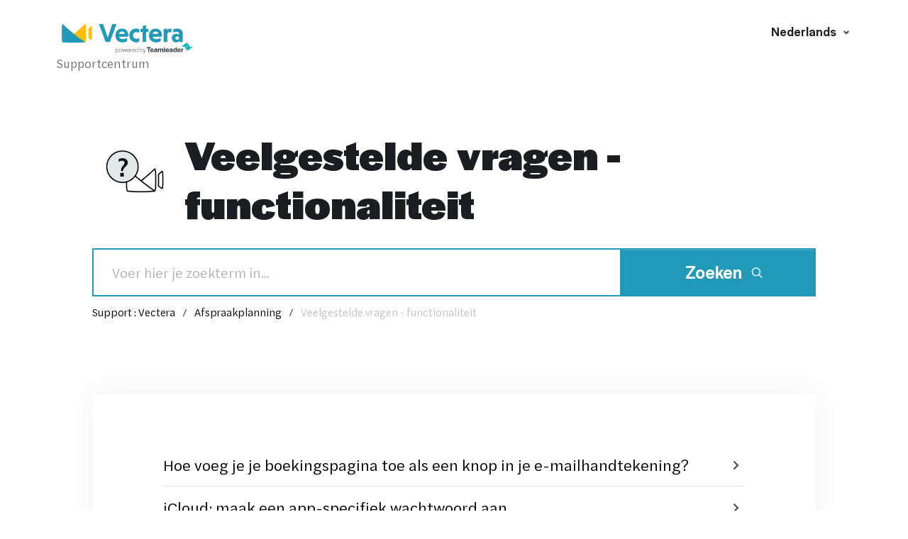

--- FILE ---
content_type: text/html; charset=utf-8
request_url: https://help.vectera.com/hc/nl/sections/24828020603537-Veelgestelde-vragen-functionaliteit
body_size: 7035
content:
<!DOCTYPE html>
<html dir="ltr" lang="nl">
<head>
  <meta charset="utf-8" />
  <!-- v26900 -->


  <title>Veelgestelde vragen - functionaliteit &ndash; Support : Vectera</title>

  

  <link rel="canonical" href="https://help.vectera.com/hc/nl/sections/24828020603537-Veelgestelde-vragen-functionaliteit">
<link rel="alternate" hreflang="en-150" href="https://help.vectera.com/hc/en-150/sections/24828020603537-FAQ-functionality">
<link rel="alternate" hreflang="nl" href="https://help.vectera.com/hc/nl/sections/24828020603537-Veelgestelde-vragen-functionaliteit">
<link rel="alternate" hreflang="x-default" href="https://help.vectera.com/hc/en-150/sections/24828020603537-FAQ-functionality">

  <link rel="stylesheet" href="//static.zdassets.com/hc/assets/application-f34d73e002337ab267a13449ad9d7955.css" media="all" id="stylesheet" />
  <link rel="stylesheet" type="text/css" href="/hc/theming_assets/17442530/21451207870481/style.css?digest=36797013745681">

  <link rel="icon" type="image/x-icon" href="/hc/theming_assets/01J1A77P4HZGK28PR4KS590NZV">

    

  <meta content="width=device-width, initial-scale=1.0" name="viewport"/>
<script !src="">
  window.theme = {};
  window.theme.locale = "nl";

  if (window.MSInputMethodContext && document.documentMode) {
    document.write('<script src="https://cdn.jsdelivr.net/gh/nuxodin/ie11CustomProperties@4.1.0/ie11CustomProperties.min.js"><\x2fscript>');
  }

  window.theme.subsections = []
</script>


  <script>
    document.write(("\u003cscript\u003evar foo = 'hello world';\u003c/script\u003e").replace(/(&lt;)/g, '<').replace(/(&gt;)/g, '>'));
  </script>














  
  
  
  
  
  
  
  
  
  
  
  


<style>
  @font-face {
    font-family: "Halyard Display";
    font-weight: 350;
    font-style: normal;
    font-display: swap;
    src: url("https://teamlead.eu/product/support2021/fonts/halyard-display-book.eot");
    src: url("https://teamlead.eu/product/support2021/fonts/halyard-display-book.eot?#iefix") format("embedded-opentype"),url("https://teamlead.eu/product/support2021/fonts/halyard-display-book.woff") format("woff"),url("https://teamlead.eu/product/support2021/fonts/halyard-display-book.ttf") format("truetype"),url("https://teamlead.eu/product/support2021/fonts/halyard-display-book.svg#icon") format("svg")
  }

  @font-face {
    font-family: "Halyard Display";
    font-weight: 500;
    font-style: normal;
    font-display: swap;
    src: url("https://teamlead.eu/product/support2021/fonts/halyard-display-medium.eot");
    src: url("https://teamlead.eu/product/support2021/fonts/halyard-display-medium.eot?#iefix") format("embedded-opentype"),url("https://teamlead.eu/product/support2021/fonts/halyard-display-medium.woff") format("woff"),url("https://teamlead.eu/product/support2021/fonts/halyard-display-medium.ttf") format("truetype"),url("https://teamlead.eu/product/support2021/fonts/halyard-display-medium.svg#icon") format("svg")
  }

  @font-face {
    font-family: "Halyard Display";
    font-weight: 700;
    font-style: normal;
    font-display: swap;
    src: url("https://teamlead.eu/product/support2021/fonts/halyard-display-bold.eot");
    src: url("https://teamlead.eu/product/support2021/fonts/halyard-display-bold.eot?#iefix") format("embedded-opentype"),url("https://teamlead.eu/product/support2021/fonts/halyard-display-bold.woff") format("woff"),url("https://teamlead.eu/product/support2021/fonts/halyard-display-bold.ttf") format("truetype"),url("https://teamlead.eu/product/support2021/fonts/halyard-display-bold.svg#icon") format("svg")
  }

  @font-face {
    font-family: "Halyard Display";
    font-weight: 900;
    font-style: normal;
    font-display: swap;
    src: url("https://teamlead.eu/product/support2021/fonts/halyard-display-black.eot");
    src: url("https://teamlead.eu/product/support2021/fonts/halyard-display-black.eot?#iefix") format("embedded-opentype"),url("https://teamlead.eu/product/support2021/fonts/halyard-display-black.woff") format("woff"),url("https://teamlead.eu/product/support2021/fonts/halyard-display-black.ttf") format("truetype"),url("https://teamlead.eu/product/support2021/fonts/halyard-display-black.svg#icon") format("svg")
  }

  @font-face {
    font-family: "Halyard Text";
    font-weight: 350;
    font-style: normal;
    font-display: swap;
    src: url("https://teamlead.eu/product/support2021/fonts/halyard-text-book.eot");
    src: url("https://teamlead.eu/product/support2021/fonts/halyard-text-book.eot?#iefix") format("embedded-opentype"),url("https://teamlead.eu/product/support2021/fonts/halyard-text-book.woff") format("woff"),url("https://teamlead.eu/product/support2021/fonts/halyard-text-book.ttf") format("truetype"),url("https://teamlead.eu/product/support2021/fonts/halyard-text-book.svg#icon") format("svg")
  }

  @font-face {
    font-family: "Halyard Text";
    font-weight: 600;
    font-style: normal;
    font-display: swap;
    src: url("https://teamlead.eu/product/support2021/fonts/halyard-text-semi-bold.eot");
    src: url("https://teamlead.eu/product/support2021/fonts/halyard-text-semi-bold.eot?#iefix") format("embedded-opentype"),url("https://teamlead.eu/product/support2021/fonts/halyard-text-semi-bold.woff") format("woff"),url("https://teamlead.eu/product/support2021/fonts/halyard-text-semi-bold.ttf") format("truetype"),url("https://teamlead.eu/product/support2021/fonts/halyard-text-semi-bold.svg#icon") format("svg")
  }
</style>


<link rel="stylesheet" href="https://use.fontawesome.com/releases/v6.4.2/css/all.css"/>
<link rel="stylesheet" href="https://cdn.jsdelivr.net/npm/bootstrap@4.6.0/dist/css/bootstrap-grid.min.css">
<link rel="stylesheet" href="/hc/theming_assets/01J038CMBER8MK144QSE5KNY44">
<link rel="stylesheet" href="/hc/theming_assets/01J038CMD9HSH3MWAS79ZPB4ZZ">
<link rel="stylesheet" href="/hc/theming_assets/01J038CM7286F8NPGG31NVDY82">
<link rel="stylesheet" href="/hc/theming_assets/01J038CMDW16TDZPREHVNTJRP6">
<link rel="stylesheet" href="/hc/theming_assets/01J038CMFZVR3RNF5ZKTHYK8GS">
<link rel="stylesheet" href="/hc/theming_assets/01J038CMQ136JHJ2J287X78NX1">
<link rel="stylesheet" href="/hc/theming_assets/01JC56SDBG22T9AE2C0S77W7P9">


<script src="https://cdn.jsdelivr.net/npm/jquery@3.5/dist/jquery.min.js"></script>
<script src="https://cdn.jsdelivr.net/npm/nanopop@2.0.0/lib/nanopop.min.js"></script>
<script src="/hc/theming_assets/01J038CM5XT3C5PD4SRF46F3E1"></script>
<script src="/hc/theming_assets/01J038CMF53PGQ9PC64G1VJ6T6"></script>
<script src="/hc/theming_assets/01J038CMD7EH7JD2AJ1ER9YMPT"></script>

  
</head>
<body class="">
  
  
  

  <script type="text/javascript" async="" src="https://cdn.segment.com/analytics.js/v1/THae0P3Ex9tawCp6YdnbwR9bVp84KNPt/analytics.min.js"></script>

<script>
  !function(){var analytics=window.analytics=window.analytics||[];if(!analytics.initialize)if(analytics.invoked)window.console&&console.error&&console.error("Segment snippet included twice.");else{analytics.invoked=!0;analytics.methods=["trackSubmit","trackClick","trackLink","trackForm","pageview","identify","reset","group","track","ready","alias","debug","page","once","off","on","addSourceMiddleware","addIntegrationMiddleware","setAnonymousId","addDestinationMiddleware"];analytics.factory=function(e){return function(){var t=Array.prototype.slice.call(arguments);t.unshift(e);analytics.push(t);return analytics}};for(var e=0;e<analytics.methods.length;e++){var key=analytics.methods[e];analytics[key]=analytics.factory(key)}analytics.load=function(key,e){var t=document.createElement("script");t.type="text/javascript";t.async=!0;t.src="https://cdn.segment.com/analytics.js/v1/" + key + "/analytics.min.js";var n=document.getElementsByTagName("script")[0];n.parentNode.insertBefore(t,n);analytics._loadOptions=e};analytics._writeKey="THae0P3Ex9tawCp6YdnbwR9bVp84KNPt";;analytics.SNIPPET_VERSION="4.15.3";
  analytics.load("THae0P3Ex9tawCp6YdnbwR9bVp84KNPt");
  analytics.page();
  }}();
</script>



<style>
  .site__logo, .site__logo:visited {
    background-image: url(/hc/theming_assets/01J1A77PGZBH8JPSX941ZATHBH);
  }
</style>

<div class="bb-body-wrapper">

  <div class="header_container ">
    <header class="header l-row">
      <div class="l-full">
        <div class="header-wrapper">
          <div class="clearfix">
            <a class="site__logo" href="/hc/nl/">
              <span class="bb-label">Supportcentrum</span>
              <span class="hidden">Teamleader</span>
            </a>

            <nav class="header-nav">
              <div class="nav-top">

                
                  <div class="banner-language-selector pull-right" data-tabs="tabs" data-toggle="tooltip" data-placement="bottom" title="" data-original-title="">
                    <ul class="language-options" role="tablist">
                      <li class="dropdown" data-plugin-dropdown>
                        <h5 class="dropdown-toggle js-dropdown-open" data-toggle="dropdown">
                          <span>
                            
                              Nederlands
                            
                          </span>
                          <span class="caret"></span>
                        </h5>
                        <ul class="dropdown-menu language-items js-dropdown" role="menu" aria-labelledby="dropdownMenu">
                          
                            <li data-name="English (Europe)">
                              <a tabindex="-1" href="/hc/change_language/en-150?return_to=%2Fhc%2Fen-150%2Fsections%2F24828020603537-FAQ-functionality">
                                
                                  English
                                
                              </a>
                            </li>
                          
                        </ul>
                      </li>
                    </ul>
                  </div>
                

              </div>
            </nav>
          </div>


        </div>
      </div>
    </header>
  </div>


  <main role="main">
    <script>
  window.sectionId = 24828020603537;
</script>

<div class="hero-wrapper l-row">
  <div class="l-full">
    <section class="help-center rounded-6 ">
      <div class="hc-search">
        <div class="hc-search-c">
          <div class="bb-search-container">

            <h2 class="heading main-title hide-in-mobile main-title--imged">
              <img class="bb-category__img bb-category__img--folder" src="/hc/theming_assets/01J1A77K26F7WV51REWE5DSA23" alt="Veelgestelde vragen - functionaliteit" width="120">
              Veelgestelde vragen - functionaliteit
            </h2>

            <form role="search" class="search hc-search-form print--remove" data-search="" data-instant="true" autocomplete="off" action="/hc/nl/search" accept-charset="UTF-8" method="get">
              <input name="utf8" type="hidden" value="&#x2713;" autocomplete="off" />
              <input name="per_page" type="hidden" value="30;" autocomplete="off" />
              <input type="search" name="query" id="query" placeholder="Voer hier je zoekterm in..." autocomplete="off" aria-label="Search" class="hc-search-input special ui-autocomplete-input"/>

              <div class="hc-search-button">
                <button class="btn btn-primary" aria-label="Search" type="submit" autocomplete="off">
                  <i class="mobile-icon-search hide-tablet"></i>
                  <span class="hide-in-mobile">Zoeken</span>
                </button>
              </div>
            </form>

            <nav aria-label="Huidige locatie">
  <ol class="breadcrumbs">
    
      <li>
        
          <a href="/hc/nl">Support : Vectera</a>
        
      </li>
    
      <li>
        
          <a href="/hc/nl/categories/24827838138257-Afspraakplanning">Afspraakplanning</a>
        
      </li>
    
      <li>
        
          <a href="/hc/nl/sections/24828020603537-Veelgestelde-vragen-functionaliteit">Veelgestelde vragen - functionaliteit</a>
        
      </li>
    
  </ol>
</nav>


          </div>
        </div>
      </div>
    </section>
  </div>
</div>



<div data-plugin-section-articles>
  <script class="template" type="application/x-ejs">
    <% if (articles.length) { %>
      <div class="bb-site-content">
        <div class="bb-wrapper wrapper--article_list">
          <div class="bb-page page--article_list">

            <div class="c-wrapper">
              <section class="bb-main content rounded-6 min-height-on-desktop fc-folder-show">
                <div class="l-row">

                  <section class="article-list c-list">

                    <% for (var i = 0; i < articles.length; i++) { %>
                      <a href="<%= articles[i].html_url %>" class="bb-article-item ellipsis">
                        <span class="bb-article-title"><%= articles[i].title %></span>
                      </a>
                    <% } %>

                    <nav class="pagination">
                      <ul class="pagination-list">

                        <% if (previous_page) { %>
                          <li class="pagination-first">
                            <a href="/hc/nl/sections/24828020603537-Veelgestelde-vragen-functionaliteit?page=1" class="pagination-first-link" rel="nofollow">
                              <span class="pagination-first-icon" aria-hidden="true">«</span>
                              <span class="pagination-first-text">Eerste</span>
                            </a>
                          </li>

                          <li class="pagination-prev">
                            <a href="/hc/nl/sections/24828020603537-Veelgestelde-vragen-functionaliteit?page=<%= (page - 1) %>" class="pagination-prev-link" rel="prev nofollow">
                              <span class="pagination-prev-icon" aria-hidden="true">‹</span>
                              <span class="pagination-prev-text">Vorige</span>
                            </a>
                          </li>
                        <% } %>

												<% if (next_page) { %>
                          <li class="pagination-next">
                            <a href="/hc/nl/sections/24828020603537-Veelgestelde-vragen-functionaliteit?page=<%= (page + 1) %>" class="pagination-next-link" rel="next nofollow">
                              <span class="pagination-next-text">Volgende</span>
                              <span class="pagination-next-icon" aria-hidden="true">›</span>
                          	</a>
                          </li>

                          <li class="pagination-last">
                            <a href="/hc/nl/sections/24828020603537-Veelgestelde-vragen-functionaliteit?page=<%= page_count %>" class="pagination-last-link" rel="nofollow">
                              <span class="pagination-last-text">Laatste</span>
                              <span class="pagination-last-icon" aria-hidden="true">»</span>
                            </a>
                          </li>
                        <% } %>

                      </ul>
                    </nav>

                  </section>

                </div>
              </section>

            </div>
          </div>
        </div>
      </div>
    <% } else { %>

    
      <div class="bb-site-content">
        <div class="bb-wrapper wrapper--article_list">
          <div class="bb-page page--article_list">

            <div class="c-wrapper">
              <section class="bb-main content rounded-6 min-height-on-desktop fc-folder-show">
                <div class="l-row">

                  <section class="article-list c-list">
                    <div class="category-tree__empty">
                      <a href="/hc/nl/sections/24828020603537-Veelgestelde-vragen-functionaliteit">leeg</a>
                    </div>
                  </section>

                </div>
              </section>
            </div>

          </div>
        </div>
      </div>
    <% } %>
  </script>
</div>

  </main>

  <div class="bb-site-footer">
  <footer class="bb-footer c-site-footer">
    <div class="c-site-footer__header ">
    </div>
    <div class="c-site-footer__body">
      <div class="l-row">
        <div class="">
          <div class="">
            <div class="l-grid c-site-footer__sitemap">
              <section class="bb-footersect bb-footersect--res">
                <h3 class="c-site-footer__title">Resources</h3>
                <article class="c-site-footer__sublist">
                  <ul class="c-site-footer__list">
                    <li class="c-site-footer__item">
                      <a href="https://www.vectera.com/" class="c-site-footer-link">
                        <span class="c-site-footer-link__text">
                          Vectera
                        </span>
                      </a>
                    </li>
                    <li class="c-site-footer__item">
                      <a href="https://www.vectera.com/docs/api/reference/" class="c-site-footer-link">
                        <span class="c-site-footer-link__text">
                          API docs
                        </span>
                      </a>
                    </li>
                    <li class="c-site-footer__item">
                      <a href="http://www.teamleader.eu/?__hstc=82726665.ee9ea4f458ba9e47d52c1ae697f85f2f.1719399374321.1719399374321.1719399374321.1&amp;__hssc=82726665.22.1719399374321&amp;__hsfp=2217709094" class="c-site-footer-link">
                        <span class="c-site-footer-link__text">
                          Teamleader website
                        </span>
                      </a>
                    </li>
                  </ul>
                </article>
              </section>
            </div>
          </div>
        </div>
        <div class="c-site-bottom-bar c-site-footer__bottom-bar">
          <div class="l-grid">
            <p class="c-site-bottom-bar__copyright">
              © Vectera - Powered by Teamleader
            </p>
            <div class="c-site-bottom-bar__seo" style="z-index: 100;">

              <ul class="c-socials c-site-bottom-bar__socials">
                <li class="c-socials__item">
                  <a href="https://www.linkedin.com/company/vectera/" class="c-socials__link" target="_blank">
								<span class="c-icon c-socials__icon" aria-hidden="true" focusable="false">
									<svg xmlns="http://www.w3.org/2000/svg" xmlns:xlink="http://www.w3.org/1999/xlink" viewBox="0 0 24 24">
										<path d="M19,19h-2.8v-4.6c0-1.1-0.3-2.5-1.8-2.5c-1.5,0-2,1.2-2,2.4V19H9.6V9.7h2.8v0.9h0.2
	C13,9.7,14,9.2,15.4,9.2c2.9,0,3.5,2,3.5,4.6V19z M6.4,8.7c-1,0-1.9-0.8-1.9-1.9S5.3,5,6.4,5c1,0,1.9,0.8,1.9,1.9S7.4,8.7,6.4,8.7
	L6.4,8.7z M5,19h2.8V9.7H5V19z"></path>
									</svg>
								</span><span class="c-socials__name">
									LinkedIn
								</span>
                  </a>
                </li>
                <li class="c-socials__item">
                  <a href="https://www.facebook.com/Vectera/" class="c-socials__link" target="_blank">
								<span class="c-icon c-socials__icon" aria-hidden="true" focusable="false">
									<svg xmlns="http://www.w3.org/2000/svg" xmlns:xlink="http://www.w3.org/1999/xlink" viewBox="0 0 24 24">
										<path d="M14.7,6.3h1.6V3.6c-0.8-0.1-1.6-0.1-2.3-0.1c-2.3,0-3.9,1.4-3.9,4v2.2H7.4v3h2.6v7.8h3.2v-7.8h2.6
	l0.4-3h-3V7.8C13.2,6.9,13.5,6.3,14.7,6.3z"></path>
									</svg>
								</span><span class="c-socials__name">
									Facebook
								</span>
                  </a>
                </li>
              </ul>
            </div>
          </div>
        </div>
      </div>
      <img src="https://teamlead.eu/vectera/logofooter.svg" style="position: absolute; left: auto; top: auto; right: 0; bottom: -41px; width: 20vw; height: auto; max-width: 380px; z-index: 0;">
    </div>
  </footer>

</div>

</div>

<script>
  $(window).trigger('page:loaded');

  var observer = new MutationObserver(function(mutationsList, observer) {
    mutationsList.forEach(function(mutation) {
      if (mutation.type === 'childList') {
        if (window.HelpCenter && !window.theme.settings) {
          try {
            window.theme.settings = Object.assign({}, HelpCenter.internal.theming_settings);
            window.theme.user = Object.assign({}, HelpCenter.user);
          }
          catch (error) {
            window.theme.settings = {isError: true};
            window.theme.user = {isError: true};
          }
          observer.disconnect();
          $(window).trigger('HelpCenter:fetched');
        }
      }
    });
  });

  observer.observe(document.body, {
    attributes: false,
    childList: true,
    subtree: false
  });
</script>



<script !src="">
  $(function() {
    window.hljs ? hljs.initHighlightingOnLoad() : false;
  });
</script>


<script src="//fast.wistia.com/assets/external/E-v1.js" async="async"></script>



  <!-- / -->

  
  <script src="//static.zdassets.com/hc/assets/nl.332c0df15a6f6c793243.js"></script>
  

  <script type="text/javascript">
  /*

    Greetings sourcecode lurker!

    This is for internal Zendesk and legacy usage,
    we don't support or guarantee any of these values
    so please don't build stuff on top of them.

  */

  HelpCenter = {};
  HelpCenter.account = {"subdomain":"teamleader","environment":"production","name":"Teamleader"};
  HelpCenter.user = {"identifier":"da39a3ee5e6b4b0d3255bfef95601890afd80709","email":null,"name":"","role":"anonymous","avatar_url":"https://assets.zendesk.com/hc/assets/default_avatar.png","is_admin":false,"organizations":[],"groups":[]};
  HelpCenter.internal = {"asset_url":"//static.zdassets.com/hc/assets/","web_widget_asset_composer_url":"https://static.zdassets.com/ekr/snippet.js","current_session":{"locale":"nl","csrf_token":null,"shared_csrf_token":null},"usage_tracking":{"event":"section_viewed","data":"[base64]--0e24576d4d86a1f9ed7965834393cefff9356d9c","url":"https://help.vectera.com/hc/activity"},"current_record_id":null,"current_record_url":null,"current_record_title":null,"current_text_direction":"ltr","current_brand_id":21451207870481,"current_brand_name":"Vectera","current_brand_url":"https://vectera.zendesk.com","current_brand_active":true,"current_path":"/hc/nl/sections/24828020603537-Veelgestelde-vragen-functionaliteit","show_autocomplete_breadcrumbs":true,"user_info_changing_enabled":false,"has_user_profiles_enabled":true,"has_end_user_attachments":true,"user_aliases_enabled":false,"has_anonymous_kb_voting":true,"has_multi_language_help_center":true,"show_at_mentions":true,"embeddables_config":{"embeddables_web_widget":false,"embeddables_help_center_auth_enabled":false,"embeddables_connect_ipms":false},"answer_bot_subdomain":"static","gather_plan_state":"subscribed","has_article_verification":false,"has_gather":true,"has_ckeditor":true,"has_community_enabled":false,"has_community_badges":true,"has_community_post_content_tagging":false,"has_gather_content_tags":true,"has_guide_content_tags":true,"has_user_segments":true,"has_answer_bot_web_form_enabled":false,"has_garden_modals":false,"theming_cookie_key":"hc-da39a3ee5e6b4b0d3255bfef95601890afd80709-2-preview","is_preview":false,"has_search_settings_in_plan":true,"theming_api_version":3,"theming_settings":{"translations_enable":false,"favicon":"/hc/theming_assets/01J1A77P4HZGK28PR4KS590NZV","logo":"/hc/theming_assets/01J1A77PGZBH8JPSX941ZATHBH","logo_height":"60px","show_hc_title":true,"primary_color":"#2199b8","secondary_color":"#00b2b2","primary_bg_color":"#FFFFFF","secondary_bg_color":"#f4f4f6","primary_text_color":"#1A1D21","secondary_text_color":"#C0C0C4","link_color":"#0071F2","border_color":"#E4E4E6","placeholder_text_color":"#C0C0C4","info_color":"#5b67d3","success_color":"#67C30B","warning_color":"#F1D52F","danger_color":"#e64545","text_font_family":"'Halyard Text', sans-serif","heading_font_family":"'Halyard Display', sans-serif","text_font_size":"16px","heading_1_font_size":"48px","heading_2_font_size":"36px","heading_3_font_size":"30px","heading_4_font_size":"24px","border_radius_base":"8px","border_radius_button":"8px","show_facebook":true,"facebook_url":"https://facebook.com","show_xcorp":true,"xcorp_url":"https://twitter.com","show_youtube":true,"youtube_url":"https://youtube.com","show_linkedin":true,"linkedin_url":"https://linkedin.com","show_instagram":true,"instagram_url":"https://www.instagram.com/","show_whatsapp":true,"whatsapp_url":"https://www.whatsapp.com/","show_discord":true,"discord_url":"https://discord.com/","show_github":true,"github_url":"https://github.com/","show_pinterest":true,"pinterest_url":"https://pinterest.com/","show_threads":true,"threads_url":"https://www.threads.net/","show_mastodon":true,"mastodon_url":"https://mastodon.social/","show_rss":true,"rss_url":"#","show_signin":true,"welcome_image":"/hc/theming_assets/01J038CP8G3CRP858VKXECX1MB","welcome_title":"-","show_helpers":true,"helper_icon_width":"110px","show_helper_1":true,"helper_1_icon":"/hc/theming_assets/01J038CPJFAZZVB6ETMZ1A6P5Y","helper_1_title":"-","helper_1_description":"-","helper_1_url":"#","helper_1_target":"_self","show_helper_2":true,"helper_2_icon":"/hc/theming_assets/01J038CPW5RKMB958YX6WE2Q5X","helper_2_title":"-","helper_2_description":"-","helper_2_url":"#","helper_2_target":"_self","show_helper_3":true,"helper_3_icon":"/hc/theming_assets/01J038CQ6QG6QVBT9H5CQ75HG3","helper_3_title":"-","helper_3_description":"-","helper_3_url":"/hc/requests/new","helper_3_target":"_self","show_category_list":true,"show_promoted":false,"show_cta":true,"cta_title":"-","cta_subtitle":"-","copyright":"© Theme Copyright","show_follow_section":true,"show_follow_article":true,"show_article_meta":true,"show_share":false,"show_vote":true,"show_comments":true,"article_lists":"recent_related","author_type":"name","show_date":false,"show_follow_community_topic":true,"show_follow_community_post":true,"show_community_post_meta":true,"show_community_post_sharing":true,"show_community_post_vote":true,"hide_empty_fields":true,"request_list_beta":false,"brand_color":"#17494D","inject_head":"\u003cscript\u003evar foo = 'hello world';\u003c/script\u003e","inject_body":"","inject_footer":""},"has_pci_credit_card_custom_field":false,"help_center_restricted":false,"is_assuming_someone_else":false,"flash_messages":[],"user_photo_editing_enabled":true,"user_preferred_locale":"en-150","base_locale":"nl","login_url":"https://teamleader.zendesk.com/access?locale=nl\u0026brand_id=21451207870481\u0026return_to=https%3A%2F%2Fhelp.vectera.com%2Fhc%2Fnl%2Fsections%2F24828020603537-Veelgestelde-vragen-functionaliteit","has_alternate_templates":false,"has_custom_statuses_enabled":true,"has_hc_generative_answers_setting_enabled":false,"has_generative_search_with_zgpt_enabled":false,"has_suggested_initial_questions_enabled":false,"has_guide_service_catalog":true,"has_service_catalog_search_poc":false,"has_service_catalog_itam":false,"has_csat_reverse_2_scale_in_mobile":false,"has_knowledge_navigation":false,"has_unified_navigation":false,"has_unified_navigation_eap_access":false,"has_csat_bet365_branding":false,"version":"v26900","dev_mode":false};
</script>

  
  
  <script src="//static.zdassets.com/hc/assets/hc_enduser-3fe137bd143765049d06e1494fc6f66f.js"></script>
  <script type="text/javascript" src="/hc/theming_assets/17442530/21451207870481/script.js?digest=36797013745681"></script>
  
</body>
</html>

--- FILE ---
content_type: text/css; charset=utf-8
request_url: https://help.vectera.com/hc/theming_assets/17442530/21451207870481/style.css?digest=36797013745681
body_size: 5700
content:
/**********
 Variables
 **********/
body {
  /* Colors */
  --primary-color: #2199b8;
  --secondary-color: #00b2b2;
  --primary-bg-color: #FFFFFF;
  --primary-bg-color-always: #FFFFFF;
  --secondary-bg-color: #f4f4f6;
  --secondary-bg-color-always: #f4f4f6;
  --primary-text-color: #1A1D21;
  --secondary-text-color: #C0C0C4;
  --link-color: #0071F2;
  --border-color: #E4E4E6;
  --placeholder-text-color: #C0C0C4;
  --info-color: #5b67d3;
  --success-color: #67C30B;
  --warning-color: #F1D52F;
  --danger-color: #e64545;
  --primary-color-hover: #186e84;
  --primary-color-active: #156377;
  --secondary-color-hover: #007575;
  --secondary-color-active: #066;
  --secondary-bg-color-hover: #e9e9ed;
  --secondary-bg-color-active: #e3e3e8;
  --secondary-text-color-hover: #b5b5ba;
  --secondary-text-color-active: #b0b0b5;
  --link-color-hover: #0054b5;
  --link-color-active: #004da6;

  /* Text */
  --text-font-family: 'Halyard Text', sans-serif;
  --heading-font-family: 'Halyard Display', sans-serif;
  --text-font-size: 16px;
  --text-font-size-large: calc(16px + 2px);
  --text-font-size-small: calc(16px - 2px);
  --heading-1-font-size: 48px;
  --heading-2-font-size: 36px;
  --heading-3-font-size: 30px;
  --heading-4-font-size: 24px;
  --heading-5-font-size: 16px;
  --heading-6-font-size: calc(16px - 2px);

  /* Other */
  --border-radius-base: 8px;
  --border-radius-small: calc(8px / 2);
  --border-radius-button: 8px;
  --logo-height: 60px;

  /* Theme settings */
  --white-color: #fff;
  --border-width: 1px;
  --minus-border-width: -1px;
  --box-shadow: 0px 0px 15px rgba(233, 235, 243, .8);
  --duration: 400ms;
  --timing-function: cubic-bezier(.17, .67, .54, 1);
  --assets-check-svg: url(/hc/theming_assets/01J038CM15VTZFE7V522ZWY14S);
}

/***********
 Base styles
 ***********/
*,
*:before,
*:after {
  box-sizing: border-box;
}

body,
html {
  min-height: 100vh;
  margin: 0;
  padding: 0;
}

body {
  font-family: var(--text-font-family);
  font-size: var(--text-font-size);
  font-weight: 400;
  line-height: 1.5;
  color: var(--primary-text-color);
  text-rendering: optimizeLegibility;
  -webkit-font-smoothing: antialiased;
  overflow-x: hidden;
  position: relative;
  background-color: var(--primary-bg-color);
}

input,
button,
select,
textarea {
  font-family: inherit;
  font-size: inherit;
  line-height: inherit;
}

input[type=text]::-ms-clear {
  display: none;
  width: 0;
  height: 0;
}

input[type=text]::-ms-reveal {
  display: none;
  width: 0;
  height: 0;
}

input[type="search"]::-webkit-search-decoration,
input[type="search"]::-webkit-search-cancel-button,
input[type="search"]::-webkit-search-results-button,
input[type="search"]::-webkit-search-results-decoration {
  display: none;
}

a {
  color: var(--link-color);
  text-decoration: none;
}

a:hover {
  color: var(--link-color-hover);
}

a:active,
a.is-active {
  color: var(--link-color-active);
}

a.link-primary,
.my-activities-menu__item a {
  color: var(--primary-color);
}

a.link-primary:hover,
.my-activities-menu__item a:hover {
  color: var(--primary-color-hover);
}

a.link-primary:active,
a.link-primary.is-active,
.my-activities-menu__item a:active {
  color: var(--primary-color-active);
}

a.link-secondary {
  color: var(--secondary-color);
}

a.link-secondary:hover {
  color: var(--secondary-color-hover);
}

a.link-secondary:active,
a.link-secondary.is-active {
  color: var(--secondary-color-active);
}

a.is-disabled {
  cursor: default;
}

a.is-disabled,
a.is-disabled:hover,
a.is-disabled:active,
a.is-disabled.is-active {
  color: var(--secondary-text-color);
}

a,
button,
[type=submit],
[type=button],
[type=reset] {
  cursor: pointer;
}

a,
input,
button,
select,
textarea,
label {
  transition: all 400ms cubic-bezier(0.17, 0.67, 0.54, 1);
}

a:focus,
input:focus,
button:focus,
select:focus,
textarea:focus,
label:focus {
  outline: none;
}

a.focus-visible,
input.focus-visible,
button.focus-visible,
select.focus-visible,
textarea.focus-visible,
label.focus-visible {
  outline: auto 5px -webkit-focus-ring-color;
}

figure {
  margin: 0;
}

img {
  max-width: 100%;
  height: auto;
}

audio,
canvas,
iframe,
img,
svg,
video {
  vertical-align: middle;
}

.iframe {
  position: relative;
}

.iframe iframe {
  display: block;
  position: absolute;
  top: 0;
  left: 0;
  width: 100%;
  height: 100%;
}

.table-container {
  width: 100%;
  overflow-y: auto;
}

.list-unstyled {
  display: block;
  margin: 24px 0;
  padding: 0;
}

.list-unstyled li {
  display: block;
  margin: 0;
  padding: 0;
  list-style: none;
}

.is-hidden,
[hidden] {
  display: none !important;
}

@media (min-width: 1200px) and (max-width: 1399px) {
  .is-hidden--xl {
    display: none !important;
  }
}

@media (min-width: 992px) and (max-width: 1199px) {
  .is-hidden--lg {
    display: none !important;
  }
}

@media (min-width: 768px) and (max-width: 991px) {
  .is-hidden--md {
    display: none !important;
  }
}

@media (min-width: 576px) and (max-width: 767px) {
  .is-hidden--sm {
    display: none !important;
  }
}

@media (max-width: 1399px) {
  .is-hidden--xl-down {
    display: none !important;
  }
}

@media (max-width: 1199px) {
  .is-hidden--lg-down {
    display: none !important;
  }
}

@media (max-width: 991px) {
  .is-hidden--md-down {
    display: none !important;
  }
}

@media (max-width: 767px) {
  .is-hidden--sm-down {
    display: none !important;
  }
}

@media (max-width: 575px) {
  .is-hidden--xs,
  .is-hidden--xs-down {
    display: none !important;
  }
}

@media (min-width: 1400px) {
  .is-hidden--xxl,
  .is-hidden--xxl-up {
    display: none !important;
  }
}

@media (min-width: 1200px) {
  .is-hidden--xl-up {
    display: none !important;
  }
}

@media (min-width: 992px) {
  .is-hidden--lg-up {
    display: none !important;
  }
}

@media (min-width: 768px) {
  .is-hidden--md-up {
    display: none !important;
  }
}

@media (min-width: 576px) {
  .is-hidden--sm-up {
    display: none !important;
  }
}

[dir=ltr] .is-hidden--ltr {
  display: none !important;
}

[dir=rtl] .is-hidden--rtl {
  display: none !important;
}

.ui-light .is-hidden--light-mode {
  display: none !important;
}

.ui-dark .is-hidden--dark-mode {
  display: none !important;
}

/********
 Headings
 ********/
h1, .h1,
h2, .h2,
h3, .h3,
h4, .h4,
h5, .h5,
h6, .h6 {
  font-family: var(--heading-font-family);
  font-weight: 700;
}

h1, .h1 {
  font-size: var(--heading-2-font-size);
  line-height: 1.2;
}

h2, .h2 {
  font-size: var(--heading-3-font-size);
  line-height: 1.3;
}

h3, .h3,
h4, .h4 {
  font-size: var(--heading-4-font-size);
  line-height: 1.4;
}

h5, .h5 {
  font-size: var(--heading-5-font-size);
}

h6, .h6 {
  font-size: var(--heading-5-font-size);
}

@media (min-width: 992px) {
  h1, .h1 {
    font-size: var(--heading-1-font-size);
    line-height: 1.1;
  }

  h2, .h2 {
    font-size: var(--heading-2-font-size);
    line-height: 1.2;
  }

  h3, .h3 {
    font-size: var(--heading-3-font-size);
    line-height: 1.3;
  }
}

h1,
.h1 {
  margin: 0 0 1.2em;
}

.markdown h1,
.markdown .h1 {
  margin-top: 1.2em;
}

/* Inner pages */
.inner-page-heading .section__title {
  margin-bottom: 12px;
}

.section__description {
  color: var(--secondary-text-color);
}

.inner-page-heading--center {
  text-align: center;
}

.inner-page {
  background-color: var(--primary-bg-color);
  padding-top: 48px;
  padding-bottom: 48px;
}

.inner-page .category-list__item {
  background-color: var(--secondary-bg-color);
}

.inner-page .category-list__item:hover,
.inner-page .category-list__item:active {
  box-shadow: none;
}

.inner-page__sections {
  margin-bottom: 10px;
}

.inner-page__sections .col-12 {
  margin-bottom: 30px;
}

.entry-info {
  display: flex;
  font-size: 14px;
}

.entry-info__avatar {
  flex-shrink: 0;
}

[dir=ltr] .entry-info__avatar {
  padding-right: 12px;
}

[dir=rtl] .entry-info__avatar {
  padding-left: 12px;
}

.avatar {
  position: relative;
  display: inline-block;
}

.user-avatar {
  border-radius: 100%;
}

.user-avatar--profile {
  margin-bottom: 12px;
}

.user-avatar--default {
  width: 40px;
  height: 40px;
}

.meta {
  font-size: var(--text-font-size-small);
  color: var(--secondary-text-color);
}

.inner-page__rightbar + .inner-page__rightbar {
  margin-top: 24px;
  padding-top: 24px;
  border-top: var(--border-width) solid var(--border-color);
}

.inner-page__rightbar h3,
.recent-articles-title,
.related-articles-title,
.recent-articles h3 {
  margin: 0 0 24px;
  font-size: var(--heading-3-font-size);
}

.related-articles ul,
.recent-articles ul {
  margin: 0 0 50px;
  padding: 0;
  display: block;
}

.share {
  display: flex;
  margin: 24px 0;
  padding: 0;
}

.share li {
  display: block;
  margin: 0 12px 0 0;
  padding: 0;
  list-style: none;
}

.attachments {
  margin: 24px 0;
}

.attachment-list {
  display: block;
  margin: 24px 0;
  padding: 0;
}

.attachment-list__item {
  display: block;
  margin: 0;
  padding: 0;
  list-style: none;
}

.attachment-list__item + .attachment-list__item {
  margin-top: 8px;
}

.attachment-list__item i {
  color: var(--primary-color);
}

.article-more-questions {
  display: none !important;
}

/* Comments */
.comments__heading {
  display: flex;
  justify-content: space-between;
  margin-bottom: 24px;
}

.comments__title {
  margin: 0;
}

.comments__container {
  background-color: var(--primary-bg-color);
  padding: 40px;
}

.comment-form__body textarea {
  height: 112px;
}

.comment-form__attachments,
.comment-form__controls {
  margin-top: 8px;
}

.comment-form__ccs ul {
  display: block;
  margin: 0 0 8px;
}

.comment-form__mark-as-solved {
  display: flex;
  margin-bottom: 8px;
}

.comment-form__mark-as-solved label {
  margin-left: 8px;
}

.comments__list {
  padding: 0 40px 16px;
  margin: 0 -40px 40px;
  border-bottom: var(--border-width) solid var(--border-color);
}

.comments__list--content {
  margin-right: 0;
  margin-left: 0;
  padding-right: 0;
  padding-left: 0;
}

.comment {
  position: relative;
  margin-bottom: 24px;
}

.comment__left {
  width: 100%;
}

.comment__sidebar {
  width: 30px;
  margin-left: 12px;
  text-align: center;
  position: absolute;
  top: 0;
  right: 0;
}

.comment__sidebar ~ .comment__left {
  width: calc(100% - 42px);
  min-height: 80px;
}

.comment + .comment {
  padding-top: 24px;
  border-top: var(--border-width) solid var(--border-color);
}

.comment + .comment .comment__sidebar {
  top: 24px;
}

.comment__heading {
  display: flex;
  align-items: center;
}

.user-avatar {
  margin-right: 12px;
}

.comment__body {
  margin-top: 12px;
}

.comment__body .h5 {
  font-size: 18px;
}

.comment__actions {
  margin-top: 4px;
}

.request-details {
  display: flex;
  flex-wrap: wrap;
}

.request-details dt {
  flex: 0 0 50%;
  max-width: 50%;
  margin: 0;
  font-weight: bold;
}

.request-details dd {
  flex: 0 0 50%;
  max-width: 50%;
  margin: 0;
  color: var(--secondary-text-color);
}

.request-status {
  padding: 2px 8px;
  border: var(--border-radius-button);
  background-color: var(--secondary-bg-color);
  font-size: var(--text-font-size-small);
}

.request-status--open,
.request-status--new {
  background-color: var(--danger-color);
  color: var(--white-color);
}

.request-status--answered {
  background-color: var(--warning-color);
  color: var(--white-color);
}

.request-status--solved,
.request-status--closed {
  background-color: var(--success-color);
  color: var(--white-color);
}

/**/
.my-activities-menu {
  display: flex;
  padding: 0;
  font-weight: bold;
  margin-top: 32px;
  margin-bottom: -32px;
}

@media (min-width: 71.25em) {
  .my-activities-menu:not(.my-activities-menu--profile) {
    margin-bottom: -50px;
  }
}

.my-activities-menu__item {
  display: block;
  margin: 0 32px 0 0;
  padding: 0;
  list-style: none;
}

@media (max-width: 480px) {
  .my-activities-menu__item {
    margin: 0 12px 0 0;
  }
}

.my-activities-menu__item.is-active {
  padding: 0 0 12px;
  border-bottom: 3px solid var(--primary-color);
}

.my-activities {
  width: 100%;
}

.my-activities thead {
  font-weight: bold;
}

.my-activities thead td {
  padding-bottom: 12px;
}

.my-activities tbody td {
  padding: 4px 0;
}

.my-activities__btn {
  width: 10px;
}

.pagination {
  display: block;
  margin: 24px 0;
}

.pagination-list {
  display: flex;
  align-items: center;
  margin: 0;
  padding: 0;
}

.pagination-list li {
  display: block;
  margin: 0;
  padding: 0;
  list-style: none;
}

.pagination-list li + li {
  margin-left: 4px;
}

@media (max-width: 767px) {
  .my-activities__is-hidden {
    display: none !important;
  }
}

.my-activities thead .requests-link,
.my-activities thead .requests-link:hover,
.my-activities thead .requests-link:active {
  color: var(--primary-text-color);
}

.my-activities thead .requests-sort-symbol {
  font-size: 10px;
  color: var(--link-color);
  margin-left: 4px;
}

#search-filter {
  margin-bottom: 40px;
}

.filter {
  margin: 0;
}

@media (min-width: 768px) {
  .filter {
    display: block !important;
    height: auto !important;
  }
}

@media (max-width: 767px) {
  #search-filter h3::after {
    font-family: "Font Awesome 5 Free";
    -moz-osx-font-smoothing: grayscale;
    -webkit-font-smoothing: antialiased;
    display: inline-block;
    font-style: normal;
    font-variant: normal;
    text-rendering: auto;
    line-height: 1;
    font-weight: 900;
    content: "\f107";
    color: var(--secondary-text-color);
    margin-left: 8px;
  }
}


.filter li {
  padding: 4px 0;
}

.filter__btn {
  margin-top: 24px;
}

.topic-list__item + .topic-list__item {
  margin-top: 24px;
  padding-top: 24px;
  border-top: var(--border-width) solid var(--border-color);
}

.topic-list__heading {
  margin-top: 0;
}

.topic-list + .pagination {
  margin-top: 40px;
}

.topic-controls {
  margin-bottom: 40px;
}

.vote-sum {
  margin: 0 12px;
}

/* Profile */
.profile-stats:first-child {
  margin-top: 0;
}

.profile-stats__stat {
  display: flex !important;
}

.profile-stats__label {
  display: block;
  flex: 0 0 50%;
  max-width: 50%;
  color: var(--secondary-text-color);
  font-size: var(--text-font-size-small);
}

.profile-stats__label::after {
  content: ':';
}

.profile-stats__value {
  display: block;
  flex: 0 0 50%;
  max-width: 50%;
  font-weight: bold;
  font-size: var(--text-font-size-small);
}

.community-badges-block {
  padding-bottom: 24px;
}

.community-badges {
  display: flex;
  flex-wrap: wrap;
}

.community-badges img {
  width: 40px;
  height: 40px;
  margin-right: 4px;
}

.community-badge-titles {
  display: inline-flex;
  align-items: center;
  font-family: var(--text-font-family);
  font-size: var(--text-font-size-small);
  font-weight: normal;
  background-color: var(--secondary-color);
  padding: 2px 4px;
  border-radius: var(--border-radius-button);
  color: var(--white-color);
  line-height: 1;
  vertical-align: middle;
}

.profile-heading {
  margin-bottom: 40px;
}

.profile-heading h2 {
  margin: 0 0 12px;
}

.profile-user-meta > span {
  display: block;
  font-weight: bold;
  color: var(--primary-text-color);
}

.profile-badges-item-image {
  display: block;
  margin-right: 12px;
}

.profile-badges-item-image img {
  width: 40px;
  height: 40px;
  display: block;
}

.profile-badges-item-image.titles {
  border-radius: 50%;
  background-color: var(--secondary-text-color);
}

.profile-badges-item-metadata {
  margin-top: 12px;
}

/* Welcome */
.welcome {
  padding: 30px 0;
}

.welcome--with-border {
  border-bottom: var(--border-width) solid var(--border-color);
}

.welcome__title {
  margin-bottom: 37px;
}

.welcome__search {
  display: block;
  position: relative;
}

.welcome__search .meta {
  display: block;
  position: absolute;
  top: 100%;
  left: 0;
}

.welcome__search input[type=search] {
  height: 50px;
  outline: none;
  border-color: var(--primary-color);
}

.welcome__search input[type=search]:focus,
.welcome__search input[type=search]:active {
  outline: none;
}

.welcome__search input[type=submit] {
  width: 50px;
  height: 50px;
  display: block;
  position: absolute;
  top: 0;
  right: 0;
  z-index: 2;
}

.welcome__search input[type=submit],
.welcome__search input[type=submit]:hover,
.welcome__search input[type=submit]:focus,
.welcome__search input[type=submit]:active {
  background-color: transparent;
  color: transparent;
  border-color: transparent;
}

.welcome__search::after {
  -moz-osx-font-smoothing: grayscale;
  -webkit-font-smoothing: antialiased;
  display: block;
  font-style: normal;
  font-variant: normal;
  text-rendering: auto;
  line-height: 1;
  font-family: "Font Awesome 5 Free";
  font-weight: 900;
  content: "\f002";
  position: absolute;
  top: 50%;
  right: 20px;
  transform: translateY(-50%);
  color: var(--primary-color);
}

@media (max-width: 767px) {
  .welcome {
    padding: 48px 0;
  }

  .welcome__title {
    margin-bottom: 24px;
    text-align: center;
  }
}

@media (max-width: 575px) {
  .welcome {
    padding: 30px 0;
  }

  .welcome__title {
    margin-bottom: 12px;
    font-size: var(--heading-4-font-size);
  }
}

/* Helpers */
.helpers {
  margin-bottom: 62px;
}

@media (max-width: 575px) {
  .helpers {
    margin-bottom: 32px;
  }
}

.helpers__item {
  display: block;
  width: 100%;
  border-radius: var(--border-radius-base);
  box-shadow: var(--box-shadow);
  background-color: var(--primary-bg-color);
  padding: 36px 12px 24px 150px;
  position: relative;
  height: 100%;
  min-height: 150px;
  border: var(--border-width) solid var(--primary-bg-color);
}

.helpers__item:hover,
.helpers__item:focus,
.helpers__item:active {
  border-color: var(--primary-color);
}

.helpers__icon {
  display: block;
  position: absolute;
  width: 110px;
  height: 110px;
  top: 50%;
  left: 20px;
  transform: translateY(-50%);
}

.helpers__icon img {
  max-width: 110px;
  display: block;
  position: absolute;
  top: 50%;
  left: 50%;
  transform: translate(-50%, -50%);
}

.helpers__title {
  display: block;
  font-size: 20px;
  font-weight: bold;
  margin-bottom: 10px;
  color: var(--primary-text-color);
}

.helpers__description {
  color: var(--secondary-text-color);
  line-height: 1;
}

@media (max-width: 991px) {
  .helpers .col {
    margin-top: 15px;
  }
}

/* Category list */
.category-list {
  background-color: var(--secondary-bg-color);
  padding: 36px 0 12px;
}

.category-list .col-12 {
  margin-bottom: 24px;
}

.category-list__item {
  display: block;
  width: 100%;
  border-radius: var(--border-radius-button);
  background-color: var(--primary-bg-color);
  height: 100%;
  padding: 24px;
  transition: background-color var(--duration) var(--timing-function);
}

.category-list__item:hover,
.category-list__item:focus,
.category-list__item:active {
  background-color: var(--secondary-color);
}

.category-list__title {
  display: block;
  margin-bottom: 8px;
  color: var(--primary-text-color);
  transition: color var(--duration) var(--timing-function);
}

.category-list__description {
  color: var(--secondary-text-color);
  transition: color var(--duration) var(--timing-function);
}

.category-list__item:hover .category-list__title,
.category-list__item:focus .category-list__title,
.category-list__item:active .category-list__title,
.category-list__item:hover .category-list__description,
.category-list__item:focus .category-list__description,
.category-list__item:active .category-list__description {
  color: var(--white-color);
}

@media (max-width: 575px) {
  .category-list {
    padding: 36px 0 21px;
  }

  .category-list .col-12 {
    margin-bottom: 15px;
  }

  .category-list__title {
    font-size: 18px;
    margin-bottom: 6px;
  }
}

/* Promoted articles */
.promoted {
  padding: 72px 0;
}

.promoted__title {
  margin: 0 0 33px;
}

.promoted__link {
  display: block;
  width: 100%;
  background-color: var(--secondary-bg-color);
  padding: 13px 24px;
  border-radius: var(--border-radius-base);
}

.promoted__link + .promoted__link {
  margin-top: 6px;
}

.promoted__link span {
  display: block;
}

/* CTA */
.cta {
  padding: 72px 0;
  border-top: var(--border-width) solid var(--border-color);
  text-align: center;
}

.cta__title {
  margin: 0 0 12px;
}

.cta__subtitle {
  display: block;
  font-size: 20px;
  color: var(--secondary-text-color);
  margin-bottom: 32px;
}

.cta__link {
  text-decoration: underline;
}

.cta__link:hover,
.cta__link:focus,
.cta__link:active {
  text-decoration: none;
}

@media (max-width: 575px) {
  .cta {
    padding: 48px 0;
  }

  .cta__subtitle {
    font-size: 16px;
    margin-bottom: 20px;
  }
}

/* Section */
.section {
  padding: 72px 0;
}

@media (max-width: 767px) {
  .section {
    padding: 42px 0;
  }
}

.inner-page-heading {
  padding: 32px 0;
  background-color: var(--secondary-bg-color);
}

/* Category tree */
.category-tree__section {
  margin-bottom: 42px;
}

.category-tree__section-name {
  display: block;
  margin-bottom: 12px;
  color: var(--primary-text-color);
}

.category-tree__subsections,
.category-tree__articles {
  display: block;
  margin-bottom: 12px;
}

.category-tree__subsection {
  display: block;
  background-color: var(--secondary-bg-color);
  border-radius: var(--border-radius-small);
  padding: 4px 12px;
}

.category-tree__subsection + .category-tree__subsection {
  margin-top: 4px;
}

.category-tree__article {
  display: block;
}

.category-tree__article + .category-tree__article {
  margin-top: 4px;
}

.comments {
  background-color: var(--secondary-bg-color);
}

.comments__container {
  border-radius: var(--border-radius-base);
}

.markdown {
  width: 100%;
  overflow: hidden;
}

.markdown pre {
  display: block;
  width: 100%;
  border-radius: var(--border-radius-base);
  background-color: var(--secondary-bg-color);
  font-size: 14px;
  padding: 12px;
  overflow-x: auto;
}

[dir] zd-autocomplete {
  border-radius: 0;
  border: 1px solid var(--border-color);
  box-shadow: none;
  margin-top: -10px;
}

[dir] zd-autocomplete-title-multibrand {
  font-family: var(--text-font-family);
  font-size: var(--text-font-size-large);
  line-height: 1.5;
  color: var(--link-color);
  margin-bottom: 8px;
}

[dir] zd-autocomplete-multibrand em {
  background-color: #ffbe0c;
}

[dir] zd-autocomplete-header {
  display: none;

  font-family: var(--heading-font-family);
  color: var(--primary-text-color);
  font-weight: bold;
  font-size: var(--heading-4-font-size);
  border-bottom-color: var(--border-color);
}

[dir] zd-autocomplete-multibrand,
[dir] zd-autocomplete-option {
  font-family: var(--text-font-family);
  line-height: 1.5;
  font-size: var(--heading-6-font-size);
  color: var(--link-color);
  border-color: var(--border-color);
  transition: all var(--duration) var(--timing-function);
}

[dir] zd-autocomplete-multibrand:last-child,
[dir] zd-autocomplete-option:last-child {
  border-radius: 0;
}

[dir] zd-autocomplete-multibrand:hover,
[dir] zd-autocomplete-multibrand[aria-selected="true"],
[dir] zd-autocomplete-option:hover,
[dir] zd-autocomplete-option[aria-selected="true"] {
  background-color: var(--secondary-bg-color);
}

[dir] zd-autocomplete-multibrand:last-child,
[dir] zd-autocomplete-option:last-child {
  border-bottom: none !important;
}

[dir] zd-autocomplete-breadcrumbs-multibrand {
  color: var(--primary-text-color) !important;
}

.my-activities__filter {
  display: flex;
  align-items: flex-end;
  margin-top: 12px;
  margin-bottom: 32px;
}

.my-activities__filter > * + * {
  margin-left: 8px;
}

.my-activities__filter label[for] {
  margin-bottom: 4px;
}

.my-activities__search {
  width: 50%;
  position: relative;
}

.my-activities__search input[type="search"] {
  padding-left: 42px;
}

@media (max-width: 575px) {
  .my-activities__filter {
    flex-direction: column;
  }

  .my-activities__filter > * {
    width: 100%;
  }

  .my-activities__filter > * + * {
    margin-left: 0;
    margin-top: 8px;
  }
}

.markdown > * {
  margin-top: 1.2em;
  margin-bottom: 1.2em;
}

/* Wysiwyg body */
.wysiwyg-body p code {
  display: inline-block;
  padding: 0 0.25em;
  border-radius: 2px;
  border: 1px solid var(--border-color);
  background-color: var(--secondary-bg-color);
  color: var(--primary-text-color);
  white-space: pre;
}

.wysiwyg-body pre {
  background-color: var(--secondary-bg-color) !important;
  border: 1px solid var(--border-color);
  color: var(--primary-text-color);
  padding: 10px 15px;
  white-space: pre;
  border-radius: 3px;
  overflow-x: auto;
}

.wysiwyg-body pre code {
  margin: 0;
  padding: 0;
  border-radius: 0;
  background-color: transparent;
}

.wysiwyg-body a {
  text-decoration: underline;
}

.wysiwyg-body a:hover {
  text-decoration: none;
}

.wysiwyg-body blockquote {
  border-left: 5px solid var(--border-color);
  font-style: italic;
  margin-left: 0;
  margin-right: 0;
  overflow: hidden;
  padding-left: 1.5em;
  padding-right: 1.5em;
}

.l-row {
  width: auto;
  max-width: 1200px;
  float: none;
  margin-right: auto;
  margin-left: auto;
  padding-left: 1em;
  padding-right: 1em;
}

@media (max-width: 86em) {
  .l-row {
    padding-left: 2.5em;
    padding-right: 2.5em;
  }
}

@media (max-width: 45em) {
  .l-row {
    padding-left: 1.5em;
    padding-right: 1.5em;
  }
}

.article-tag {
  padding-left: 12px;
  padding-right: 16px;
  margin: 0;
  display: flex;
  align-items: center;
  font-size: 14px;
  letter-spacing: 0.44px;
  line-height: 30px;
  height: 32px;
}

.dropdown-menu.language-items.is-active {
  display: flex;
  flex-direction: column;
}

.language-items li {
  order: 100;
}

.language-items li[data-name="English (Europe)"] {
  order: 1;
}

.language-items li[data-name="Nederlands"] {
  order: 2;
}

.language-items li[data-name="Français"] {
  order: 3;
}

.language-items li[data-name="Deutsch"] {
  order: 4;
}

.language-items li[data-name="Italiano"] {
  order: 5;
}

.language-items li[data-name="Español"] {
  order: 6;
}

.negative-followup {
  margin-top: 12px;
  background: #FFFFFF;
  box-shadow: 0px -4px 37px rgba(0, 0, 0, 0.06);
  padding: 22px 32px;
}

.article-body iframe,
.article-body h1,
.article-body h2,
.article-body h3,
.article-body h4,
.article-body h5,
.article-body h6,
.article-body p,
.article-body blockquote,
.article-body pre,
.article-body abbr,
.article-body address,
.article-body cite,
.article-body code,
.article-body del,
.article-body dfn,
.article-body em,
.article-body img,
.article-body ins,
.article-body kbd,
.article-body q,
.article-body samp,
.article-body small,
.article-body strong,
.article-body sub,
.article-body sup,
.article-body var,
.article-body b,
.article-body i,
.article-body dl,
.article-body dt,
.article-body dd,
.article-body ol,
.article-body ul,
.article-body li,
.article-body fieldset,
.article-body form,
.article-body label,
.article-body legend,
.article-body table,
.article-body caption,
.article-body tbody,
.article-body tfoot,
.article-body thead,
.article-body tr,
.article-body th,
.article-body td,
.article-body article,
.article-body aside,
.article-body figure,
.article-body footer,
.article-body header,
.article-body hgroup,
.article-body menu,
.article-body nav,
.article-body section,
.article-body time,
.article-body mark,
.article-body audio,
.article-body video {
  margin: 0;
}

.recent-articles-title {
  color: #1A1D21;
  font-size: 28px;
  line-height: 30px;
  font-family: "Halyard Display", "Helvetica", "Arial", sans-serif;
  font-weight: 900;
}

input.hc-search-input.special {
  padding: 20px 26px;
  margin: 0 auto;
  line-height: 1rem;
  width: auto;
  border-radius: 0;
  border: none;
  outline: none;
  box-shadow: none;
  font-size: 19px;
  background-color: #fff;
  border: 2px solid #2199b8;
  box-sizing: border-box;
}

input.hc-search-input {
  height: 68px;
}

.help-center--articleview input.hc-search-input,
.help-center--articleview .hc-search-input input.hc-search-input.special {
  height: 52px;
}

[dir] input[type="search"][name="query"]:focus {
  box-shadow: none;
  border-color: var(--secondary-color);
}

[dir] .pagination li::before {
  display: none;
}

[dir] .article-body h1 {
  font-size: 2.5em;
}

--- FILE ---
content_type: text/css
request_url: https://help.vectera.com/hc/theming_assets/01J038CMDW16TDZPREHVNTJRP6
body_size: 357
content:
body {
  --ck-color-base-border: var(--border-color);
  --ck-color-toolbar-border: var(--border-color);
  --ck-color-panel-border: var(--border-color);
  --ck-color-input-border: var(--border-color);
  --ck-color-dropdown-panel-border: var(--border-color);

  --ck-color-base-background: var(--primary-bg-color);
  --ck-color-toolbar-background: var(--primary-bg-color);
  --ck-color-panel-background: var(--primary-bg-color);
  --ck-color-input-background: var(--primary-bg-color);
  --ck-color-labeled-field-label-background: var(--primary-bg-color);
  --ck-color-dropdown-panel-background: var(--primary-bg-color);

  --ck-color-text: var(--primary-text-color);

  --ck-color-button-default-hover-background: var(--primary-color);
  --ck-color-button-default-active-background: var(--primary-color-active);
  --ck-color-button-on-background: var(--primary-color);
  --ck-color-button-on-hover-background: var(--primary-color-hover);
  --ck-color-button-on-active-background: var(--primary-color-active);
  --ck-color-button-on-color: var(--white-color);
  --ck-color-split-button-hover-background: var(--primary-color-hover);
  --ck-color-button-default-background: var(--secondary-bg-color);

  --ck-color-list-background: var(--primary-bg-color);
  --ck-color-list-button-on-background: var(--secondary-bg-color);
  --ck-color-list-button-on-background-focus: var(--secondary-bg-color);
  --ck-color-list-button-hover-background: var(--secondary-bg-color);
  --ck-color-list-button-on-text: var(--primary-text-color);

  --ck-border-radius: var(--border-radius-base);
  --ck-focus-ring: var(--border-width) solid var(--primary-color);
  --ck-inner-shadow: transparent;
  --ck-color-link-default: var(--link-color);
  --ck-disabled-opacity: 1;
}

[dir] .ck.ck-editor__editable_inline,
[dir] .ck.ck-toolbar {
  border-width: var(--border-width);
}

[dir] .ck.ck-button,
[dir] .ck.ck-button:active,
[dir] .ck.ck-button:focus,
[dir] a.ck.ck-button,
[dir] a.ck.ck-button:active,
[dir] a.ck.ck-button:focus {
  border: none;
}

[dir] .ck.ck-content p,
[dir] .ck.ck-content h1,
[dir] .ck.ck-content h2,
[dir] .ck.ck-content h3,
[dir] .ck.ck-content h4,
[dir] .ck.ck-content a,
[dir] .ck.ck-content ol,
[dir] .ck.ck-content ul {
  color: var(--primary-text-color) !important;
}

[dir] .ck.ck-list__item .ck-button.ck-on:focus:not(.ck-switchbutton):not(.ck-disabled),
[dir] .ck.ck-list__item .ck-button:hover:not(.ck-disabled) {
  color: var(--primary-text-color);
}

[dir] .ck.ck-dropdown .ck-dropdown__arrow path,
[dir] .ck.ck-splitbutton > .ck-splitbutton__arrow svg path,
[dir] .ck-link-form .ck.ck-icon.ck-icon_inherit-color :not([fill]),
[dir] .ck-link-actions .ck.ck-icon.ck-icon_inherit-color :not([fill]) {
  fill: var(--primary-text-color);
}

[dir] .ck.ck-button:not(.ck-disabled):hover .ck.ck-icon.ck-icon_inherit-color,
[dir] .ck.ck-button:not(.ck-disabled):hover .ck.ck-icon.ck-icon_inherit-color *,
[dir] .ck.ck-button:not(.ck-disabled):hover,
[dir] a.ck.ck-button:not(.ck-disabled):hover,
[dir] .ck.ck-splitbutton.ck-splitbutton_open > .ck-button:not(.ck-on):not(.ck-disabled):not(:hover),
[dir] .ck.ck-splitbutton:hover > .ck-button:not(.ck-on):not(.ck-disabled):not(:hover) {
  color: var(--white-color);
}

[dir] a.ck.ck-button:not(.ck-disabled):hover path:not([fill]),
[dir] .ck.ck-button:not(.ck-disabled):hover,
[dir] .ck.ck-button:not(.ck-disabled):hover .ck-dropdown__arrow *,
[dir] .ck.ck-button:not(.ck-disabled):hover .ck-splitbutton__arrow *,
[dir] .ck.ck-button.ck-on.ck-splitbutton__arrow svg *,
[dir] .ck.ck-button.ck-on.ck-dropdown__button svg *,
[dir] .ck.ck-splitbutton:hover > .ck-splitbutton__arrow svg path,
[dir] .ck.ck-splitbutton > .ck-splitbutton__arrow:hover svg path,
[dir] .ck-link-form .ck.ck-button:not(.ck-disabled):hover :not([fill]),
[dir] .ck-link-actions .ck.ck-button:not(.ck-disabled):hover :not([fill]) {
  fill: var(--white-color);
}

[dir] .ck.ck-list__item .ck-button {
  background-color: transparent;
  border-radius: 0;
}

[dir] .ck-content blockquote {
  border-color: var(--border-color);
}

[dir] .ck-content p code {
  display: inline-block;
  padding: 0 0.25em;
  border: 1px solid var(--border-color);
  background-color: var(--secondary-bg-color);
  color: var(--primary-text-color);
}

[dir] .ck.ck-editor__editable .ck-code_selected {
  background-color: var(--secondary-bg-color-hover);
}

[dir] .ck .ck-content pre {
  background-color: var(--secondary-bg-color) !important;
  border-color: var(--border-color);
  color: var(--primary-text-color);
}

[dir] .ck.ck-editor__editable pre[data-language]:after {
  background-color: var(--primary-color);
  color: var(--white-color);
}

[dir] .ck .ck-content p {
  padding: 0;
}

/* Theming */
[dir] .ck.ck-toolbar {
  padding: 2px;
}

[dir] .ck.ck-toolbar > .ck-toolbar__items {
  background: var(--secondary-bg-color);
  border-radius: calc(var(--border-radius-base) - 3px) calc(var(--border-radius-base) - 3px) 0 0;
  padding: 0 4px;
}

[dir] .ck.ck-button:focus-visible,
[dir] .ck.ck-content.ck-editor__editable.ck-editor__editable_inline.ck-focused,
[dir] .ck.ck-content.ck-editor__editable.ck-focused,
[dir] .ck.ck-toolbar:focus-visible {
  box-shadow: none;
}


--- FILE ---
content_type: text/css
request_url: https://help.vectera.com/hc/theming_assets/01J038CMQ136JHJ2J287X78NX1
body_size: 79323
content:
.clearfix {
  *zoom:1}

.clearfix:before,.clearfix:after {
  display: table;
  content: ""
}

.clearfix:after {
  clear: both
}

.hide-text {
  font: 0/0 a;
  color: transparent;
  text-shadow: none;
  background-color: transparent;
  border: 0
}

article,aside,details,figcaption,figure,footer,header,hgroup,nav,section {
  display: block
}

audio,canvas,video {
  display: inline-block;
  *display: inline;
  *zoom:1}

audio:not([controls]) {
  display: none
}

html {
  font-size: 100%;
  -webkit-text-size-adjust: 100%;
  -ms-text-size-adjust: 100%
}

a:focus {
  outline: thin dotted #333;
  outline: 5px auto -webkit-focus-ring-color;
  outline-offset: -2px
}

a:hover,a:active {
  outline: 0
}

sub,sup {
  position: relative;
  font-size: 75%;
  line-height: 0;
  vertical-align: baseline
}

sup {
  top: -0.5em
}

sub {
  bottom: -0.25em
}

img {
  max-width: 100%;
  vertical-align: middle;
  border: 0;
  -ms-interpolation-mode: bicubic
}

#map_canvas img {
  max-width: none
}

button,input,select,textarea {
  margin: 0;
  font-size: 100%;
  vertical-align: middle
}

button,input {
  *overflow: visible;
  line-height: normal
}

button::-moz-focus-inner,input::-moz-focus-inner {
  padding: 0;
  border: 0
}

button,input[type="button"],input[type="reset"],input[type="submit"] {
  cursor: pointer;
  -webkit-appearance: button
}

input[type="search"] {
  -webkit-box-sizing: content-box;
  -moz-box-sizing: content-box;
  box-sizing: content-box;
  -webkit-appearance: textfield
}

input[type="search"]::-webkit-search-decoration,input[type="search"]::-webkit-search-cancel-button {
  -webkit-appearance: none
}

textarea {
  overflow: auto;
  vertical-align: top
}

img {
  max-width: 100%
}

.dropup,.dropdown {
  position: relative
}

.dropdown-toggle {
  *margin-bottom: -3px
}

.dropdown-toggle:active,.open .dropdown-toggle {
  outline: 0
}

.caret {
  display: inline-block;
  width: 0;
  height: 0;
  vertical-align: top;
  border: 4px solid transparent;
  border-top-color: #6f6f6f;
  content: "";
  filter: progid:DXImageTransform.Microsoft.Alpha(Opacity=3000);
  opacity: 30
}

.dropdown .caret {
  margin-top: 6px;
  margin-left: 5px;
  margin-right: -4px
}

.dropdown:hover .caret,.open .caret {
  filter: progid:DXImageTransform.Microsoft.Alpha(Opacity=10000);
  opacity: 100
}

.dropdown-menu {
  position: absolute;
  top: 100%;
  left: 0;
  z-index: 1000;
  display: none;
  float: left;
  min-width: 195px;
  padding: 4px 0;
  margin: 1px 0 0;
  list-style: none;
  background-color: #fff;
  border: 1px solid #ccc;
  border: 1px solid rgba(0,0,0,0.2);
  *border-right-width: 2px;
  *border-bottom-width: 2px;
  border-radius: 5px;
  -moz-box-shadow: 0 5px 10px rgba(0,0,0,0.2);
  -webkit-box-shadow: 0 5px 10px rgba(0,0,0,0.2);
  box-shadow: 0 5px 10px rgba(0,0,0,0.2);
  -webkit-background-clip: padding-box;
  -moz-background-clip: padding;
  background-clip: padding-box
}

.dropdown-menu.pull-right {
  right: 0;
  left: auto
}

.dropdown-menu .divider {
  *width: 100%;
  height: 1px;
  margin: 9.9375px 1px;
  *margin: -5px 0 5px;
  overflow: hidden;
  background-color: #efefef;
  border-bottom: 1px solid #efefef
}

.dropdown-menu a {
  display: block;
  padding: 3px 24px;
  clear: both;
  font-weight: normal;
  line-height: 21.875px;
  color: #333;
  white-space: nowrap
}

.dropdown-menu li>a:hover {
  color: #fff;
  text-decoration: none;
  background-color: #999
}

.dropdown-menu .active>a:before,.dropdown-menu .active>a:hover:before {
  content: "";
  position: absolute;
  vertical-align: text-top;
  margin-left: -20px
}

.open {
  *z-index: 1000
}

.open .dropdown-menu,
.dropdown-menu.is-active {
  display: block
}

.pull-right .dropdown-menu {
  right: 0 !important;
  left: auto !important;
  top: 100% !important;
  bottom: auto !important;
}

.dropup .caret,.navbar-fixed-bottom .dropdown .caret {
  border-top: 0;
  border-bottom: 4px solid #000;
  content: "\2191"
}

.dropup .dropdown-menu,.navbar-fixed-bottom .dropdown .dropdown-menu {
  top: auto;
  bottom: 100%;
  margin-bottom: 1px
}

.typeahead {
  margin-top: 2px;
  border-radius: 4px;
  max-height: 200px;
  overflow: scroll
}

.label {
  padding: 2px 12px;
  font-size: 11px;
  line-height: 16px;
  font-weight: 600;
  text-transform: uppercase;
  color: #fff;
  vertical-align: middle;
  white-space: nowrap;
  margin-right: 5px;
  background-color: #999;
  text-shadow: 1px 1px 0 rgba(0,0,0,0.5);
  border-radius: 16px;
  display: inline-block;
  vertical-align: middle;
  *vertical-align: auto;
  *zoom:1;*display: inline;
  -webkit-font-smoothing: antialiased
}

.label:hover {
  color: #fff;
  text-decoration: none
}

.label-small,.topic-list .topic-labels .label {
  font-size: 10px;
  margin-right: 15px;
  padding: 1px 10px
}

.label-planned {
  background-color: #5077b3
}

.label-implemented {
  background-color: #597300
}

.label-nottaken {
  background-color: #a23330
}

.label-answered {
  background-color: #6b9d56
}

.label-solved {
  background-color: #6b9d56
}

.label-deferred {
  background-color: #735000
}

.label-inprogress {
  background-color: #cf8e00
}

.label-status-pending {
  background-color: #eba600
}

.label-status-closed {
  background-color: #0d7624
}

.label-sticky {
  background-color: #6d6d6d
}

.label-warning {
  background-color: #f4af1a
}

.label-success {
  background-color: #468847
}

.label-info {
  background-color: #3a87ad
}

.label-inverse {
  background-color: #333
}

.label-light {
  background-color: #eee;
  color: #666;
  text-shadow: none
}

.label-light:hover {
  background-color: #e6e6e6;
  color: #444;
  text-shadow: none
}

.popover {
  position: absolute;
  top: 0;
  z-index: 1010;
  padding: 6px;
  display: none
}

.popover .popover-inner {
  background: #787878;
  background: rgba(120,120,120,0.8);
  padding: 4px 1px 1px;
  overflow: hidden;
  min-width: 230px;
  border-radius: 3px;
  -moz-box-shadow: 0 10px 30px -10px rgba(0,0,0,0.4);
  -webkit-box-shadow: 0 10px 30px -10px rgba(0,0,0,0.4);
  box-shadow: 0 10px 30px -10px rgba(0,0,0,0.4)
}

.popover .popover-title {
  margin: 0;
  background-color: #f5f5f5;
  border-bottom: 1px solid #e8e8e8;
  padding: 9px 15px;
  line-height: 1;
  border-radius: 3px 3px 0 0
}

.popover .popover-content {
  overflow: hidden;
  background-color: #ffffff;
  padding: 14px;
  border-radius: 3px;
  -webkit-background-clip: padding-box;
  -moz-background-clip: padding-box;
  background-clip: padding-box
}

.popover .popover-content p,.popover .popover-content ul,.popover .popover-content ol {
  margin-bottom: 0
}

.popover .arrow {
  position: absolute;
  width: 0;
  height: 0
}

.popover .arrow:after {
  content: " ";
  display: block;
  position: absolute;
  width: 0;
  height: 0
}

.popover.above .arrow {
  bottom: -1px;
  left: 50%;
  margin-left: -8px;
  border-left: 8px solid transparent;
  border-right: 8px solid transparent;
  border-top: 8px solid #787878
}

.popover.above .arrow:after {
  bottom: 1px;
  left: 50%;
  margin-left: -8px;
  border-left: 8px solid transparent;
  border-right: 8px solid transparent;
  border-top: 8px solid #fff;
  z-index: 2000
}

.popover.below .arrow {
  top: -2px;
  left: 50%;
  margin-left: -8px;
  border-left: 8px solid transparent;
  border-right: 8px solid transparent;
  border-bottom: 8px solid #787878;
  border-bottom: 8px solid rgba(120,120,120,0.8)
}

.popover.belowLeft .arrow {
  top: -2px;
  left: 90%;
  margin-left: -8px;
  border-left: 8px solid transparent;
  border-right: 8px solid transparent;
  border-bottom: 8px solid #787878;
  border-bottom: 8px solid rgba(120,120,120,0.8)
}

.popover.top .arrow {
  bottom: 0;
  left: 50%;
  margin-left: -8px;
  border-left: 8px solid transparent;
  border-right: 8px solid transparent;
  border-top: 8px solid #787878
}

.popover.top .arrow:after {
  bottom: 0;
  left: 50%;
  margin-left: -8px;
  border-left: 8px solid transparent;
  border-right: 8px solid transparent;
  border-top: 8px solid #fff;
  z-index: 2000
}

.popover.left .arrow {
  top: 50%;
  left: -2px;
  margin-top: -8px;
  border-top: 8px solid transparent;
  border-bottom: 8px solid transparent;
  border-right: 8px solid #787878
}

.popover.left .arrow:after {
  top: 0px;
  left: 1px;
  margin-top: -8px;
  border-top: 8px solid transparent;
  border-bottom: 8px solid transparent;
  border-right: 8px solid #fff;
  z-index: 2000
}

.popover.topLeft .arrow {
  top: 30px;
  right: -1px;
  margin-top: -8px;
  border-top: 8px solid transparent;
  border-bottom: 8px solid transparent;
  border-left: 8px solid #787878
}

.popover.topLeft .arrow:after {
  top: 0px;
  right: 1px;
  margin-top: -8px;
  border-top: 8px solid transparent;
  border-bottom: 8px solid transparent;
  border-left: 8px solid #fff;
  z-index: 2000
}

.popover.right .arrow {
  top: 50%;
  left: -2px;
  margin-top: -8px;
  border-top: 8px solid transparent;
  border-bottom: 8px solid transparent;
  border-right: 8px solid #787878
}

.popover.right .arrow:after {
  top: 0px;
  left: 1px;
  margin-top: -8px;
  border-top: 8px solid transparent;
  border-bottom: 8px solid transparent;
  border-right: 8px solid #fff;
  z-index: 2000
}

.popover.topRight .arrow {
  top: 30px;
  left: -2px;
  margin-top: -8px;
  border-top: 8px solid transparent;
  border-bottom: 8px solid transparent;
  border-right: 8px solid #787878
}

.popover.topRight .arrow:after {
  top: 0px;
  left: 1px;
  margin-top: -8px;
  border-top: 8px solid transparent;
  border-bottom: 8px solid transparent;
  border-right: 8px solid #fff;
  z-index: 2000
}

.popover .negtive-margin {
  margin: -27px
}

.popover .password-wrapper .policy-title {
  font-weight: bold;
  margin-bottom: 10px;
  font-size: 14px
}

.popover .password-wrapper ul {
  margin-left: 5px
}

.popover .password-wrapper li {
  margin-left: 10px;
  list-style-type: disc;
  line-height: 22px
}

.article-lightbox.modal.fade {
  -moz-transition: opacity 0.1s;
  -o-transition: opacity 0.1s;
  -webkit-transition: opacity 0.1s;
  transition: opacity 0.1s
}

.article-lightbox.modal.fade.in {
  top: 0;
  left: 0;
  width: 100%;
  height: 100%;
  margin: 0;
  background-color: #ffffff00
}

.article-lightbox.modal .modal-header {
  position: absolute;
  top: 3%;
  right: 3%;
  padding: 0;
  border-bottom: 0
}

.article-lightbox.modal .modal-header .modal-action {
  padding: 5px;
  font-size: 14px
}

.article-lightbox.modal .modal-footer {
  background-color: #f8f9fa00;
  -moz-box-shadow: inset 0 0 0 #fff;
  -webkit-box-shadow: inset 0 0 0 #fff;
  box-shadow: inset 0 0 0 #fff;
  position: absolute;
  left: 50%;
  -moz-transform: translate(-50%, 0);
  -ms-transform: translate(-50%, 0);
  -webkit-transform: translate(-50%, 0);
  transform: translate(-50%, 0);
  bottom: 20px;
  padding: 0;
  border-top: 0;
  text-align: center;
  line-height: 0
}

.article-lightbox.modal .modal-footer .modal-action {
  padding: 6px;
  font-size: 18px
}

.article-lightbox.modal .modal-footer #download {
  margin-right: 10px
}

.article-lightbox.modal .modal-body {
  padding: 0;
  min-height: 100%
}

.article-lightbox.modal .modal-body img {
  max-height: 80%;
  max-width: 80%;
  position: absolute;
  top: 50%;
  left: 50%;
  -moz-transform: translate(-50%, -50%);
  -ms-transform: translate(-50%, -50%);
  -webkit-transform: translate(-50%, -50%);
  transform: translate(-50%, -50%)
}

.article-lightbox.modal .modal-action {
  height: 32px;
  min-width: 32px;
  border-radius: 4px;
  border: 1px #cfd7df solid;
  display: inline-block;
  text-align: center;
  color: #12344d;
  cursor: pointer;
  padding: 7px;
  font-size: 14px;
  background-image: linear-gradient(to bottom, #fff, #f3f5f7)
}

@media (max-width: 720px) {
  .article-lightbox.modal {
    position:fixed
  }
}

@media (max-height: 650px) {
  .article-lightbox.modal .modal-body img {
    top:45%;
    max-height: 60%
  }
}

.modal-open .dropdown-menu {
  z-index: 2050
}

.modal-open .dropdown.open {
  *z-index: 2050
}

.modal-open .popover {
  z-index: 2060
}

.modal-open .tooltip {
  z-index: 2070
}

.modal-backdrop {
  position: fixed;
  top: 0;
  right: 0;
  bottom: 0;
  left: 0;
  z-index: 1040;
  background-color: #efefef;
  background-image: url("[data-uri]");
  background-repeat: repeat
}

.modal-backdrop.fade {
  opacity: 0
}

.modal-backdrop,.modal-backdrop.fade.in {
  filter: progid:DXImageTransform.Microsoft.Alpha(Opacity=80);
  opacity: 0.8
}

.modal {
  position: fixed;
  margin: 0;
  z-index: 1050;
  background-color: #fff;
  border-top: solid 1px #808080;
  background-image: url("[data-uri]");
  background-repeat: repeat-x;
  width: 710px;
  margin: -250px 0 0 -355px;
  top: 52%;
  left: 50%;
  border-radius: 6px;
  -moz-box-shadow: 0 10px 40px rgba(0,0,0,0.5),#fff 0 0 1px inset;
  -webkit-box-shadow: 0 10px 40px rgba(0,0,0,0.5),#fff 0 0 1px inset;
  box-shadow: 0 10px 40px rgba(0,0,0,0.5),#fff 0 0 1px inset;
  -moz-background-clip: padding;
  -o-background-clip: padding-box;
  -webkit-background-clip: padding;
  background-clip: padding-box
}

.modal.fade {
  -moz-transition: opacity 0.3s linear, top 0.3s ease-out;
  -o-transition: opacity 0.3s linear, top 0.3s ease-out;
  -webkit-transition: opacity 0.3s linear, top 0.3s ease-out;
  transition: opacity 0.3s linear, top 0.3s ease-out;
  top: 52%
}

.modal.fade.in {
  top: 50%
}

.modal-header {
  padding: 9px 40px 0 15px
}

.modal-header h3 {
  font-weight: 300
}

.modal-title {
  font-weight: 300
}

.modal-body {
  overflow-y: auto;
  max-height: 400px;
  padding: 15px
}

.modal-form {
  margin-bottom: 0
}

.modal-footer {
  padding: 14px 15px 15px;
  margin-bottom: 0;
  text-align: right;
  background-color: #f5f5f5;
  border-top: 1px solid #ddd;
  border-radius: 0 0 6px 6px;
  -moz-box-shadow: inset 0 1px 0 #fff;
  -webkit-box-shadow: inset 0 1px 0 #fff;
  box-shadow: inset 0 1px 0 #fff;
  *zoom:1}

.modal-footer:before,.modal-footer:after {
  display: table;
  content: ""
}

.modal-footer:after {
  clear: both
}

.modal-footer .btn+.btn {
  margin-left: 5px;
  margin-bottom: 0
}

.modal-footer .btn-group .btn+.btn {
  margin-left: -1px
}

.modal-header {
  padding: 9px 15px 0 15px
}

.modal-header .close {
  position: absolute;
  height: 28px;
  width: 28px;
  border: none;
  padding: 8px;
  text-align: center;
  left: -28px;
  top: 15px;
  background-image: url("[data-uri]");
  background-size: 100%;
  background-image: -webkit-gradient(linear, 50% 0%, 50% 100%, color-stop(0%, #4f4f4f), color-stop(100%, #646464));
  background-image: -moz-linear-gradient(#4f4f4f, #646464);
  background-image: -webkit-linear-gradient(#4f4f4f, #646464);
  background-image: linear-gradient(#4f4f4f, #646464);
  border-radius: 5px 0 0 5px;
  -moz-box-shadow: 1px 1px 0 rgba(0,0,0,0.4) inset;
  -webkit-box-shadow: 1px 1px 0 rgba(0,0,0,0.4) inset;
  box-shadow: 1px 1px 0 rgba(0,0,0,0.4) inset;
  font: 0/0 a;
  color: transparent;
  text-shadow: none;
  background-color: transparent;
  border: 0
}

.modal-header .close:focus,.modal-header .close:hover {
  background-image: url("[data-uri]");
  background-size: 100%;
  background-image: -webkit-gradient(linear, 50% 0%, 50% 100%, color-stop(0%, #646464), color-stop(100%, #4b4b4b));
  background-image: -moz-linear-gradient(#646464, #4b4b4b);
  background-image: -webkit-linear-gradient(#646464, #4b4b4b);
  background-image: linear-gradient(#646464, #4b4b4b);
  left: -30px;
  width: 30px
}

.modal-header .close:before {
  content: "x";
  text-indent: 100%;
  white-space: nowrap;
  overflow: hidden;
  background-image: url("[data-uri]");
  background-repeat: no-repeat;
  display: inline-block;
  width: 11px;
  height: 11px
}

.pagination {
  height: 43.75px;
  margin: 21.875px 0;
  text-align: center
}

.pagination ul {
  display: inline-block;
  *display: inline;
  *zoom:1;margin-left: 0;
  margin-bottom: 0;
  border-radius: 3px;
  -moz-box-shadow: 0 1px 2px rgba(0,0,0,0.05);
  -webkit-box-shadow: 0 1px 2px rgba(0,0,0,0.05);
  box-shadow: 0 1px 2px rgba(0,0,0,0.05)
}

.pagination li {
  display: inline
}

.pagination a,.pagination span {
  float: left;
  padding: 0 14px;
  line-height: 41.75px;
  text-decoration: none;
  border: 1px solid #ddd;
  border-left-width: 0
}

.pagination a:hover,.pagination .active a {
  background-color: #f5f5f5
}

.pagination .active a {
  color: #999;
  cursor: default
}

.pagination .disabled span,.pagination .disabled a,.pagination .disabled a:hover {
  color: #999;
  background-color: transparent;
  cursor: default
}

.pagination li:first-child a,.pagination li:first-child span {
  border-left-width: 1px;
  border-radius: 3px 0 0 3px
}

.pagination li:last-child a,.pagination li:last-child span {
  border-radius: 0 3px 3px 0
}

.fade {
  filter: progid:DXImageTransform.Microsoft.Alpha(Opacity=0);
  opacity: 0;
  -moz-transition: opacity 0.15s linear;
  -o-transition: opacity 0.15s linear;
  -webkit-transition: opacity 0.15s linear;
  transition: opacity 0.15s linear
}

.fade.in {
  filter: progid:DXImageTransform.Microsoft.Alpha(Opacity=10000);
  opacity: 100
}

.collapse {
  position: relative;
  height: 0;
  overflow: hidden;
  -moz-transition: height 0.35s ease;
  -o-transition: height 0.35s ease;
  -webkit-transition: height 0.35s ease;
  transition: height 0.35s ease
}

.collapse.in {
  height: auto
}

.tooltip {
  position: absolute;
  z-index: 1020;
  display: block;
  visibility: visible;
  padding: 5px;
  font-size: 11px;
  filter: progid:DXImageTransform.Microsoft.Alpha(Opacity=0);
  opacity: 0
}

.tooltip.in {
  filter: progid:DXImageTransform.Microsoft.Alpha(Opacity=8000);
  opacity: 80
}

.tooltip.top {
  margin-top: -3px
}

.tooltip.right {
  margin-left: 3px
}

.tooltip.bottom {
  margin-top: 3px
}

.tooltip.left {
  margin-left: -3px
}

.tooltip-inner {
  max-width: 600px;
  padding: 3px 8px;
  color: #fff;
  text-align: center;
  text-decoration: none;
  background-color: #000;
  border-radius: 4px
}

.tooltip-arrow {
  position: absolute;
  width: 0;
  height: 0;
  border-color: transparent;
  border-style: solid
}

.tooltip.top .tooltip-arrow {
  bottom: 0;
  left: 50%;
  margin-left: -5px;
  border-width: 5px 5px 0;
  border-top-color: #000
}

.tooltip.right .tooltip-arrow {
  top: 50%;
  left: 0;
  margin-top: -5px;
  border-width: 5px 5px 5px 0;
  border-right-color: #000
}

.tooltip.left .tooltip-arrow {
  top: 50%;
  right: 0;
  margin-top: -5px;
  border-width: 5px 0 5px 5px;
  border-left-color: #000
}

.tooltip.bottom .tooltip-arrow {
  top: 0;
  left: 50%;
  margin-left: -5px;
  border-width: 0 5px 5px;
  border-bottom-color: #000
}

.user-pic-thumb,.user-pic-normal {
  display: inline;
  float: left;
  margin-right: 10px;
  margin-left: -3px;
  border-radius: 3em;
  border: 1px solid #dddddd;
  padding: 3px;
  background-color: #fff;
  position: relative;
  line-height: 0
}

.user-pic-thumb img,.user-pic-normal img {
  border-radius: 3em;
  height: auto
}

.user-pic-thumb img {
  width: 40px
}

.user-pic-normal img {
  width: auto
}

.uv-user-thumb .user-pic-thumb img {
  width: 40px
}

.c-user-thumb .user-pic-thumb img {
  width: 40px
}

.user-pic-original img {
  border: 1px solid #dddddd;
  padding: 3px;
  border-radius: 3px;
  margin-bottom: 10px
}

.c-user-thumb .user-pic-thumb {
  padding: 2px;
  margin-left: -53px
}

.uv-user-thumb .user-pic-thumb {
  margin-left: -40px
}

.image-lazy-load img {
  opacity: .5;
  -moz-transition: opacity 0.1s ease-in;
  -o-transition: opacity 0.1s ease-in;
  -webkit-transition: opacity 0.1s ease-in;
  transition: opacity 0.1s ease-in
}

.avatar-pic {
  margin-bottom: 10px;
  position: relative
}

.avatar-pic img {
  max-width: 130px;
  min-width: 90px;
  max-height: 160px;
  -moz-box-shadow: #dfdfdf 0 1px 3px;
  -webkit-box-shadow: #dfdfdf 0 1px 3px;
  box-shadow: #dfdfdf 0 1px 3px;
  border-radius: 6px
}

.avatar-pic .ie9-file-change-msg {
  position: absolute;
  padding: 5px;
  max-width: 120px;
  display: block;
  background-color: rgba(255,209,109,0.3);
  border-radius: 5px;
  margin-left: 5px;
  bottom: -1px;
  display: none;
  font-size: 12px;
  line-height: 17px
}

.avatar-options .option {
  padding: 3px 10px
}

.default-pic {
  margin-bottom: 5px
}

.avatar-span .dropdown {
  margin-bottom: 5px
}

.file-holder,.avatar-options .option.uplink,.default-pic {
  cursor: default;
  position: relative;
  overflow: hidden
}

.file-tag,.avatar-options input[type=file],.default-pic input[type=file] {
  position: absolute;
  filter: progid:DXImageTransform.Microsoft.Alpha(Opacity=0);
  opacity: 0;
  top: 0;
  width: 100%;
  left: 0;
  height: 100%;
  font-size: 10000px
}

input.date.datepicker_popover {
  padding: 4px 4px 4px 25px;
  height: auto;
  width: 100%
}

.form-horizontal .control-group.date .controls {
  position: relative
}

.info-data {
  color: #888888;
  font-size: 12px;
  line-height: 18px;
  padding-bottom: 6px
}

.user-comment .user-pic-thumb {
  background: transparent
}

.attachments,.attachment_wrapper {
  *zoom:1}

.attachments:before,.attachments:after,.attachment_wrapper:before,.attachment_wrapper:after {
  display: table;
  content: ""
}

.attachments:after,.attachment_wrapper:after {
  clear: both
}

.attachments .attachment,.attachment_wrapper .attachment {
  background: rgba(255,255,255,0.4);
  border: 1px #e8e8e8 solid;
  border-radius: 4px;
  padding: 6px 12px;
  font-size: 12px;
  margin: 5px;
  display: inline-block;
  float: none;
  min-height: 20px;
  height: auto !important;
  width: 270px;
  margin-left: 0
}

.attachments .attachment .attachment-type,.attachment_wrapper .attachment .attachment-type {
  margin: 0;
  width: 25px;
  height: 13px;
  display: inline-block;
  position: relative;
  margin-left: 5px
}

.attachments .attachment .attachment-type:before,.attachment_wrapper .attachment .attachment-type:before {
  position: absolute;
  content: "";
  width: 30px;
  height: 35px;
  background: url("[data-uri]") no-repeat #fff;
  background-size: 26px 30px;
  margin-top: -4px
}

.attachments .attachment .attachment-type .file-type,.attachment_wrapper .attachment .attachment-type .file-type {
  position: absolute;
  top: 10px;
  font-size: 8px;
  background-color: #1272de;
  color: white;
  font-weight: 500;
  border-radius: 2px;
  padding: 2px 2px;
  text-transform: uppercase;
  line-height: 1;
  min-width: 16px;
  text-align: center;
  letter-spacing: -0.01em;
  left: 3px
}

.attachments .attachment .file-types-dropbox,.attachment_wrapper .attachment .file-types-dropbox {
  margin: 0;
  padding: 3px 0px 3px 25px;
  width: auto;
  height: 13px;
  display: inline-block;
  vertical-align: middle
}

.attachments .attachment img.image,.attachment_wrapper .attachment img.image {
  margin: 0;
  width: 50px;
  height: 42px;
  vertical-align: middle
}

.attachments .attachment img,.attachments .attachment img.no-image-attachment,.attachment_wrapper .attachment img,.attachment_wrapper .attachment img.no-image-attachment {
  width: 26px;
  height: 30px
}

.attachments .attachment .attach_content,.attachment_wrapper .attachment .attach_content {
  display: inline-block;
  vertical-align: middle;
  margin-left: 10px;
  width: 160px
}

.attachments .attachment .attach_content .file-size,.attachment_wrapper .attachment .attach_content .file-size {
  display: block
}

.attachments .attachment .attach_content .cloud-file,.attachment_wrapper .attachment .attach_content .cloud-file {
  padding: 10px
}

.attachments .attachment .delete,.attachment_wrapper .attachment .delete {
  margin-right: 10px;
  vertical-align: middle
}

.attachments .attachment .delete:before,.attachment_wrapper .attachment .delete:before {
  content: "\00d7";
  font-size: 20px;
  font-weight: 500;
  color: #999
}

.attachments .attachment .delete:hover,.attachment_wrapper .attachment .delete:hover {
  text-decoration: none
}

.attachment-list-container .attachment_list,.ticket-main .attachment_list {
  margin: 0
}

.attachment-list-container .attachment_list .list_element,.ticket-main .attachment_list .list_element {
  width: auto;
  min-width: 180px;
  padding: 0px 10px
}

.attachment-list-container .attachment_list .list_element .attachment-type:before,.ticket-main .attachment_list .list_element .attachment-type:before {
  background-size: 20px 25px
}

.attachment-list-container .attachment_list .list_element .attachment-type .file-type,.ticket-main .attachment_list .list_element .attachment-type .file-type {
  top: 6px
}

.attachment-list-container .attachment_list .list_element img.image,.ticket-main .attachment_list .list_element img.image {
  margin: 0;
  width: 32px;
  height: 32px
}

.attachment-list-container .attachment_list .list_element .file-types-dropbox,.ticket-main .attachment_list .list_element .file-types-dropbox {
  margin: 0;
  padding: 3px 0px 3px 25px;
  width: auto;
  height: 25px;
  display: inline-block;
  vertical-align: middle;
  background: url("[data-uri]") no-repeat #fff
}

.attachment-list-container .attachment_list .list_element .file-types-box,.ticket-main .attachment_list .list_element .file-types-box {
  margin: 0;
  padding: 3px 0px 3px 25px;
  width: auto;
  height: 25px;
  display: inline-block;
  vertical-align: middle;
  background: url("[data-uri]") no-repeat #fff
}

.attachment-list-container .attachment_list .list_element .file-types-onedrive,.attachment-list-container .attachment_list .list_element .file-types-onedrive_mint,.ticket-main .attachment_list .list_element .file-types-onedrive,.ticket-main .attachment_list .list_element .file-types-onedrive_mint {
  margin: 0;
  padding: 3px 0px 3px 25px;
  width: auto;
  height: 25px;
  display: inline-block;
  vertical-align: middle;
  background: url("[data-uri]") no-repeat #fff
}

.attachment-list-container .attachment_list .list_element .file-types-google_drive,.ticket-main .attachment_list .list_element .file-types-google_drive {
  margin: 0;
  padding: 3px 0px 3px 25px;
  width: auto;
  height: 13px;
  display: inline-block;
  vertical-align: middle;
  background: url("[data-uri]") no-repeat #fff
}

.no-image-placeholder {
  background-repeat: no-repeat;
  filter: progid:DXImageTransform.Microsoft.Alpha(Opacity=50);
  opacity: 0.5
}

.no-image-attachment {
  background-image: url("[data-uri]");
  background-size: 20px 25px;
  background-position: 2px 3px
}

.no-image-logo {
  background-image: url("[data-uri]");
  width: 50px;
  height: 50px
}

.no-image-favicon {
  background-image: url("[data-uri]");
  width: 16px;
  height: 16px
}

/*! jQuery UI - v1.9.1 - 2012-11-06
* http://jqueryui.com
* Includes: jquery.ui.core.css, jquery.ui.datepicker.css
* To view and modify this theme, visit http://jqueryui.com/themeroller/?ffDefault=Trebuchet%20MS%2CTahoma%2CVerdana%2CArial%2Csans-serif&fwDefault=bold&fsDefault=1.1em&cornerRadius=4px&bgColorHeader=f6a828&bgTextureHeader=12_gloss_wave.png&bgImgOpacityHeader=35&borderColorHeader=e78f08&fcHeader=ffffff&iconColorHeader=ffffff&bgColorContent=eeeeee&bgTextureContent=03_highlight_soft.png&bgImgOpacityContent=100&borderColorContent=dddddd&fcContent=333333&iconColorContent=333333&bgColorDefault=f6f6f6&bgTextureDefault=02_glass.png&bgImgOpacityDefault=100&borderColorDefault=cccccc&fcDefault=1c94c4&iconColorDefault=ef8c08&bgColorHover=fdf5ce&bgTextureHover=02_glass.png&bgImgOpacityHover=100&borderColorHover=fbcb09&fcHover=c77405&iconColorHover=ef8c08&bgColorActive=ffffff&bgTextureActive=02_glass.png&bgImgOpacityActive=65&borderColorActive=fbd850&fcActive=eb8f00&iconColorActive=ef8c08&bgColorHighlight=ffe45c&bgTextureHighlight=03_highlight_soft.png&bgImgOpacityHighlight=75&borderColorHighlight=fed22f&fcHighlight=363636&iconColorHighlight=228ef1&bgColorError=b81900&bgTextureError=08_diagonals_thick.png&bgImgOpacityError=18&borderColorError=cd0a0a&fcError=ffffff&iconColorError=ffd27a&bgColorOverlay=666666&bgTextureOverlay=08_diagonals_thick.png&bgImgOpacityOverlay=20&opacityOverlay=50&bgColorShadow=000000&bgTextureShadow=01_flat.png&bgImgOpacityShadow=10&opacityShadow=20&thicknessShadow=5px&offsetTopShadow=-5px&offsetLeftShadow=-5px&cornerRadiusShadow=5px
* Copyright (c) 2012 jQuery Foundation and other contributors Licensed MIT */
.ui-helper-hidden {
  display: none
}

.ui-helper-hidden-accessible {
  position: absolute !important;
  clip: rect(1px 1px 1px 1px);
  clip: rect(1px, 1px, 1px, 1px)
}

.ui-helper-reset {
  margin: 0;
  padding: 0;
  border: 0;
  outline: 0;
  line-height: 1.3;
  text-decoration: none;
  font-size: 100%;
  list-style: none
}

.ui-helper-clearfix:before,.ui-helper-clearfix:after {
  content: "";
  display: table
}

.ui-helper-clearfix:after {
  clear: both
}

.ui-helper-clearfix {
  zoom:1}

.ui-helper-zfix {
  width: 100%;
  height: 100%;
  top: 0;
  left: 0;
  position: absolute;
  opacity: 0;
  filter: Alpha(Opacity=0)
}

.ui-state-disabled {
  cursor: default !important
}

.ui-icon {
  display: block;
  text-indent: -99999px;
  overflow: hidden;
  background-repeat: no-repeat
}

.ui-datepicker-next .ui-icon,.ui-datepicker-prev .ui-icon {
  text-indent: -99999px
}

.ui-widget-overlay {
  position: absolute;
  top: 0;
  left: 0;
  width: 100%;
  height: 100%
}

.ui-autocomplete {
  position: absolute;
  top: 0;
  left: 0;
  cursor: default;
  list-style: none;
  border-bottom-radius: 6px;
  -moz-box-shadow: #aaaaaa 0 6px 10px;
  -webkit-box-shadow: #aaaaaa 0 6px 10px;
  box-shadow: #aaaaaa 0 6px 10px;
  border: 1px solid #cdcccc;
  background: #f8f8f8;
  border-top: 1px solid #dddede;
  padding-bottom: 10px;
  margin-top: -1px
}

.ui-autocomplete .article-list,.ui-autocomplete .topic-list {
  margin: 0
}

.ui-autocomplete .list-lead {
  font-size: 16px;
  margin-top: 0
}

.ui-autocomplete li {
  padding-top: 8px;
  padding-bottom: 8px;
  border-bottom: 1px solid #efefef
}

.ui-autocomplete li a:hover {
  text-decoration: none
}

* html .ui-autocomplete {
  width: 1px
}

.ui-datepicker {
  width: 17em;
  padding: .2em .2em 0;
  display: none;
  font-weight: 300
}

.ui-datepicker .ui-datepicker-header {
  position: relative;
  padding: .2em 0
}

.ui-datepicker .ui-datepicker-prev,.ui-datepicker .ui-datepicker-next {
  position: absolute;
  top: 2px;
  width: 1.8em;
  height: 1.8em
}

.ui-datepicker-prev:before,.ui-datepicker-next:before {
  content: "";
  border: 8px solid transparent;
  left: 50%;
  top: 50%;
  margin-top: -8px;
  position: absolute
}

.ui-datepicker-prev:before {
  border-right-color: #666;
  margin-left: -12px
}

.ui-datepicker-next:before {
  border-left-color: #666;
  margin-left: -4px
}

.ui-datepicker .ui-datepicker-prev {
  left: 2px
}

.ui-datepicker .ui-datepicker-next {
  right: 2px
}

.ui-datepicker .ui-datepicker-prev span,.ui-datepicker .ui-datepicker-next span {
  display: block;
  position: absolute;
  left: 50%;
  margin-left: -8px;
  top: 50%;
  margin-top: -8px
}

.ui-datepicker .ui-datepicker-title {
  margin: 0 2.3em;
  line-height: 1.8em;
  text-align: center
}

.ui-datepicker .ui-datepicker-title select {
  margin: 1px 1%
}

.ui-datepicker select.ui-datepicker-month-year {
  width: 100%
}

.ui-datepicker select.ui-datepicker-month,.ui-datepicker select.ui-datepicker-year {
  width: 48%
}

.ui-datepicker table {
  width: 100%;
  font-size: .9em;
  border-collapse: collapse;
  margin: 0 0 .4em
}

.ui-datepicker th {
  padding: .7em .3em;
  text-align: center;
  font-weight: 300;
  border: 0
}

.ui-datepicker td {
  border: 0;
  padding: 0;
  background-color: #f6f6f6
}

.ui-datepicker td span,.ui-datepicker td a {
  display: block;
  padding: .3em .5em;
  text-align: right;
  text-decoration: none
}

.ui-datepicker .ui-datepicker-buttonpane {
  background-image: none;
  margin: .7em 0 0 0;
  padding: 0 .2em;
  border-left: 0;
  border-right: 0;
  border-bottom: 0
}

.ui-datepicker .ui-datepicker-buttonpane button {
  float: right;
  margin: .5em .2em .4em;
  cursor: pointer;
  padding: .2em .6em .3em .6em;
  width: auto;
  overflow: visible
}

.ui-datepicker .ui-datepicker-buttonpane button.ui-datepicker-current {
  float: left
}

.ui-datepicker-rtl {
  direction: rtl
}

.ui-datepicker-rtl .ui-datepicker-prev {
  right: 2px;
  left: auto
}

.ui-datepicker-rtl .ui-datepicker-next {
  left: 2px;
  right: auto
}

.ui-datepicker-rtl .ui-datepicker-prev:hover {
  right: 1px;
  left: auto
}

.ui-datepicker-rtl .ui-datepicker-next:hover {
  left: 1px;
  right: auto
}

.ui-datepicker-rtl .ui-datepicker-buttonpane {
  clear: right
}

.ui-datepicker-rtl .ui-datepicker-buttonpane button {
  float: left
}

.ui-datepicker-rtl .ui-datepicker-buttonpane button.ui-datepicker-current {
  float: right
}

.ui-datepicker-rtl .ui-datepicker-group {
  float: right
}

.ui-datepicker-rtl .ui-datepicker-group-last .ui-datepicker-header {
  border-right-width: 0;
  border-left-width: 1px
}

.ui-datepicker-rtl .ui-datepicker-group-middle .ui-datepicker-header {
  border-right-width: 0;
  border-left-width: 1px
}

.ui-datepicker-cover {
  position: absolute;
  z-index: -1;
  filter: mask();
  top: -4px;
  left: -4px;
  width: 200px;
  height: 200px
}

.ui-widget {
  font-size: 1.1em
}

.ui-widget .ui-widget {
  font-size: 1em
}

.ui-widget input,.ui-widget select,.ui-widget textarea,.ui-widget button {
  font-size: 1em
}

.ui-datepicker {
  color: #333333;
  border: 2px solid #666;
  -moz-box-shadow: 0 3px 7px rgba(0,0,0,0.3),#fff 0 0 1px inset;
  -webkit-box-shadow: 0 3px 7px rgba(0,0,0,0.3),#fff 0 0 1px inset;
  box-shadow: 0 3px 7px rgba(0,0,0,0.3),#fff 0 0 1px inset;
  background-image: url("[data-uri]");
  background-size: 100%;
  background-image: -webkit-gradient(linear, 50% 0%, 50% 30, color-stop(0%, #e9e9e9), color-stop(100%, #fff));
  background-image: -moz-linear-gradient(#e9e9e9, #fff 30px);
  background-image: -webkit-linear-gradient(#e9e9e9, #fff 30px);
  background-image: linear-gradient(#e9e9e9, #fff 30px)
}

.ui-datepicker a {
  color: #333333
}

.ui-widget-header {
  border-bottom: 1px solid #E0E0E0;
  font-weight: 300;
  height: 35px
}

.ui-widget-header a {
  color: #ffffff
}

.ui-state-default,.ui-widget-content .ui-state-default,.ui-widget-header .ui-state-default {
  color: #1c94c4
}

.ui-state-default a,.ui-state-default a:link,.ui-state-default a:visited {
  color: #1c94c4;
  text-decoration: none
}

.ui-state-hover,.ui-widget-content .ui-state-hover,.ui-widget-header .ui-state-hover,.ui-state-focus,.ui-widget-content .ui-state-focus,.ui-widget-header .ui-state-focus {
  background-color: #e9e9e9
}

.ui-state-hover a,.ui-widget-content .ui-state-hover a,.ui-widget-header .ui-state-hover a,.ui-state-focus a,.ui-widget-content .ui-state-focus a,.ui-widget-header .ui-state-focus a {
  color: #167297
}

.ui-state-hover a,.ui-state-hover a:hover,.ui-state-hover a:link,.ui-state-hover a:visited {
  color: #c77405;
  text-decoration: none
}

.ui-state-active,.ui-widget-content .ui-state-active,.ui-widget-header .ui-state-active {
  background-color: #999;
  color: #fff;
  -moz-box-shadow: #666 0 0 10px inset;
  -webkit-box-shadow: #666 0 0 10px inset;
  box-shadow: #666 0 0 10px inset
}

.ui-state-active a,.ui-state-active a:link,.ui-state-active a:visited {
  color: #eb8f00;
  text-decoration: none
}

.ui-state-highlight,.ui-widget-content .ui-state-highlight,.ui-widget-header .ui-state-highlight {
  font-weight: bold
}

.ui-state-highlight a,.ui-widget-content .ui-state-highlight a,.ui-widget-header .ui-state-highlight a {
  color: #363636
}

.ui-state-error,.ui-widget-content .ui-state-error,.ui-widget-header .ui-state-error {
  border: 1px solid #cd0a0a;
  background-color: #b81900;
  color: #ffffff
}

.ui-state-error a,.ui-widget-content .ui-state-error a,.ui-widget-header .ui-state-error a {
  color: #ffffff
}

.ui-state-error-text,.ui-widget-content .ui-state-error-text,.ui-widget-header .ui-state-error-text {
  color: #ffffff
}

.ui-priority-primary,.ui-widget-content .ui-priority-primary,.ui-widget-header .ui-priority-primary {
  font-weight: bold
}

.ui-priority-secondary,.ui-widget-content .ui-priority-secondary,.ui-widget-header .ui-priority-secondary {
  opacity: .7;
  filter: Alpha(Opacity=70);
  font-weight: normal
}

.ui-state-disabled,.ui-widget-content .ui-state-disabled,.ui-widget-header .ui-state-disabled {
  opacity: .35;
  filter: Alpha(Opacity=35);
  background-image: none
}

.ui-state-disabled .ui-icon {
  filter: Alpha(Opacity=35)
}

.ui-datepicker.ui-widget-content,.ui-datepicker .ui-datepicker-prev,.ui-datepicker .ui-datepicker-next {
  border-radius: 6px
}

.icon-sprite,.icon-add-people,.icon-agent-actions,.icon-agent-edit,.icon-agent-login,.icon-agent-preview,.icon-article-dark,[id*="article-show"].page-stamp,.index-page .solutions .cs-g-3:before,.icon-article-list,.article-list li:before,li.article-item:before,.ticket-list li:before,li.ticket-item:before,li.note-item:before,.icon-article-small,.icon-article-table-row,.icon-article,.icon-best-answer,.icon-book,.book-icon,.icon-calendar,.icon-check-status,.icon-close-ticket,.icon-cog-dark,.icon-cog-drop-dark,.icon-cog-drop-light,.icon-cog-light,.icon-comments,.icon-dd-tick-dark,.dropdown-menu .active>a:before,.dropdown-menu .active>a:hover:before,.icon-dd-tick-light,.icon-delete-post,.icon-dropbox-small,.icon-dual-arrow,.see-more:before,.icon-edit-post,.icon-fb-book,.index-page .content-header .fb-solutions-icon,.icon-fb-forum,.index-page .content-header .fb-forum-icon,.icon-fb-tickets,.index-page .content-header .fb-ticket-icon,.icon-forum-a,.badge-announcement:after,.icon-forum-i,.badge-ideas:after,.icon-forum-p,.badge-problems:after,.icon-forum-q,.badge-questions:after,.icon-like-arrow-right,.icon-mark-answer,.icon-nav-contact-dark,.icon-nav-contact,.icon-nav-menu-dark,.icon-nav-menu,.icon-nav-newticket-dark,.icon-nav-newticket,.icon-nav-status-dark,.icon-nav-status,.icon-new-ticket,.icon-page-announcement,.icon-page-article,.icon-page-ideas,.icon-page-problems,.icon-page-questions,.icon-phone,.icon-print,.icon-quote,.icon-reply,.icon-search-dark,.icon-search,.icon-sign-in-facebook,.btn-facebook:before,.icon-sign-in-google,.icon-sign-in-twitter,.btn-twitter:before,.icon-smiley-happy-small,.icon-smiley-happy,.icon-smiley-neutral-small,.icon-smiley-neutral,.icon-smiley-unhappy-small,.icon-smiley-unhappy,.icon-sticky-small,.icon-sticky,.icon-topic-list,.topic-list li:before,li.topic-item:before,.icon-unmark-answer,.icon-vote-like,.icon-vote-unlike {
  background-image: url(/assets/cdn-ignored/sprites/portal/icon-s507c4b1df6-698d3abd0dde03af087eba2d9c96cf1575e4b721a7ce6dc28d423c2a91a21baa.png);
  background-repeat: no-repeat
}

.icon-add-people {
  background-position: 0 0;
  height: 20px;
  width: 20px
}

.icon-agent-actions {
  background-position: 0 -20px;
  height: 30px;
  width: 30px
}

.icon-agent-edit {
  background-position: 0 -50px;
  height: 30px;
  width: 30px
}

.icon-agent-login {
  background-position: 0 -80px;
  height: 42px;
  width: 42px
}

.icon-agent-preview {
  background-position: 0 -122px;
  height: 30px;
  width: 30px
}

.icon-article-dark,[id*="article-show"].page-stamp,.index-page .solutions .cs-g-3:before {
  background-position: 0 -152px;
  height: 26px;
  width: 29px
}

.icon-article-list,.article-list li:before,li.article-item:before,.ticket-list li:before,li.ticket-item:before,li.note-item:before {
  background-position: 0 -178px;
  height: 20px;
  width: 20px
}

.icon-article-small,.article-list li:before {
  background-position: 0 -198px;
  height: 18px;
  width: 19px
}

.icon-article-table-row {
  background-position: 0 -216px;
  height: 66px;
  width: 27px
}

.icon-article {
  background-position: 0 -282px;
  height: 27px;
  width: 29px
}

.icon-best-answer {
  background-position: 0 -309px;
  height: 15px;
  width: 16px
}

.icon-book,.book-icon {
  background-position: 0 -324px;
  height: 20px;
  width: 20px
}

.icon-calendar {
  background-position: 0 -344px;
  height: 20px;
  width: 18px
}

.icon-check-status {
  background-position: 0 -364px;
  height: 20px;
  width: 20px
}

.icon-close-ticket {
  background-position: 0 -384px;
  height: 20px;
  width: 20px
}

.icon-cog-dark {
  background-position: 0 -404px;
  height: 15px;
  width: 15px
}

.icon-cog-drop-dark {
  background-position: 0 -419px;
  height: 15px;
  width: 22px
}

.icon-cog-drop-light {
  background-position: 0 -434px;
  height: 15px;
  width: 22px
}

.icon-cog-light {
  background-position: 0 -449px;
  height: 15px;
  width: 15px
}

.icon-comments {
  background-position: 0 -464px;
  height: 16px;
  width: 16px
}

.icon-dd-tick-dark,.dropdown-menu .active>a:before,.dropdown-menu .active>a:hover:before {
  background-position: 0 -480px;
  height: 20px;
  width: 20px
}

.icon-dd-tick-light {
  background-position: 0 -500px;
  height: 20px;
  width: 20px
}

.icon-delete-post {
  background-position: 0 -520px;
  height: 26px;
  width: 35px
}

.icon-dropbox-small {
  background-position: 0 -546px;
  height: 13px;
  width: 15px
}

.icon-dual-arrow,.see-more:before {
  background-position: 0 -559px;
  height: 20px;
  width: 20px
}

.icon-edit-post {
  background-position: 0 -579px;
  height: 26px;
  width: 35px
}

.icon-fb-book,.index-page .content-header .fb-solutions-icon {
  background-position: 0 -605px;
  height: 40px;
  width: 45px
}

.icon-fb-forum,.index-page .content-header .fb-forum-icon {
  background-position: 0 -645px;
  height: 40px;
  width: 45px
}

.icon-fb-tickets,.index-page .content-header .fb-ticket-icon {
  background-position: 0 -685px;
  height: 40px;
  width: 45px
}

.icon-forum-a,.badge-announcement:after {
  background-position: 0 -725px;
  height: 20px;
  width: 20px
}

.icon-forum-i,.badge-ideas:after {
  background-position: 0 -745px;
  height: 20px;
  width: 20px
}

.icon-forum-p,.badge-problems:after {
  background-position: 0 -765px;
  height: 20px;
  width: 20px
}

.icon-forum-q,.badge-questions:after {
  background-position: 0 -785px;
  height: 20px;
  width: 20px
}

.icon-like-arrow-right {
  background-position: 0 -805px;
  height: 34px;
  width: 19px
}

.icon-mark-answer {
  background-position: 0 -839px;
  height: 26px;
  width: 35px
}

.icon-nav-contact-dark {
  background-position: 0 -865px;
  height: 22px;
  width: 22px
}

.icon-nav-contact {
  background-position: 0 -887px;
  height: 22px;
  width: 22px
}

.icon-nav-menu-dark {
  background-position: 0 -909px;
  height: 22px;
  width: 22px
}

.icon-nav-menu {
  background-position: 0 -931px;
  height: 22px;
  width: 22px
}

.icon-nav-newticket-dark {
  background-position: 0 -953px;
  height: 22px;
  width: 22px
}

.icon-nav-newticket {
  background-position: 0 -975px;
  height: 22px;
  width: 22px
}

.icon-nav-status-dark {
  background-position: 0 -997px;
  height: 22px;
  width: 22px
}

.icon-nav-status {
  background-position: 0 -1019px;
  height: 22px;
  width: 22px
}

.icon-new-ticket {
  background-position: 0 -1041px;
  height: 20px;
  width: 20px
}

.icon-page-announcement {
  background-position: 0 -1061px;
  height: 20px;
  width: 20px
}

.icon-page-article {
  background-position: 0 -1081px;
  height: 20px;
  width: 20px
}

.icon-page-ideas {
  background-position: 0 -1101px;
  height: 20px;
  width: 20px
}

.icon-page-problems {
  background-position: 0 -1121px;
  height: 20px;
  width: 20px
}

.icon-page-questions {
  background-position: 0 -1141px;
  height: 20px;
  width: 20px
}

.icon-phone {
  background-position: 0 -1161px;
  height: 20px;
  width: 20px
}

.icon-print {
  background-position: 0 -1181px;
  height: 22px;
  width: 22px
}

.icon-quote {
  background-position: 0 -1203px;
  height: 13px;
  width: 16px
}

.icon-reply {
  background-position: 0 -1216px;
  height: 20px;
  width: 20px
}

.icon-search-dark {
  background-position: 0 -1236px;
  height: 20px;
  width: 20px
}

.icon-search {
  background-position: 0 -1256px;
  height: 20px;
  width: 20px
}

.icon-sign-in-facebook,.btn-facebook:before {
  background-position: 0 -1276px;
  height: 20px;
  width: 20px
}

.icon-sign-in-google {
  background-position: 0 -1296px;
  height: 20px;
  width: 20px
}

.icon-sign-in-twitter,.btn-twitter:before {
  background-position: 0 -1316px;
  height: 20px;
  width: 20px
}

.icon-smiley-happy-small {
  background-position: 0 -1336px;
  height: 20px;
  width: 20px
}

.icon-smiley-happy {
  background-position: 0 -1356px;
  height: 23px;
  width: 23px
}

.icon-smiley-neutral-small {
  background-position: 0 -1379px;
  height: 20px;
  width: 20px
}

.icon-smiley-neutral {
  background-position: 0 -1399px;
  height: 23px;
  width: 24px
}

.icon-smiley-unhappy-small {
  background-position: 0 -1422px;
  height: 20px;
  width: 20px
}

.icon-smiley-unhappy {
  background-position: 0 -1442px;
  height: 24px;
  width: 23px
}

.icon-sticky-small {
  background-position: 0 -1466px;
  height: 15px;
  width: 15px
}

.icon-sticky {
  background-position: 0 -1481px;
  height: 20px;
  width: 20px
}

.icon-topic-list,.topic-list li:before,li.topic-item:before {
  background-position: 0 -1501px;
  height: 20px;
  width: 20px
}

.icon-unmark-answer {
  background-position: 0 -1521px;
  height: 26px;
  width: 35px
}

.icon-vote-like {
  background-position: 0 -1547px;
  height: 20px;
  width: 20px
}

.icon-vote-unlike {
  background-position: 0 -1567px;
  height: 20px;
  width: 20px
}

.sources-sprite,.sources-detailed-auto-refresh,.sources-detailed-bot,.sources-detailed-chat,.sources-detailed-ecommerce,.sources-detailed-email,.sources-detailed-facebook,.sources-detailed-feedback_widget,.sources-detailed-forum,.sources-detailed-mobihelp,.sources-detailed-outbound_email,.sources-detailed-phone,.sources-detailed-portal,.sources-detailed-twitter {
  background-image: url(/assets/cdn-ignored/sprites/portal/sources-sc9dbab78af-1b1903ef4ad90edfe633a3b49c0275ea335f2bf566134a4b559045b4dc5c8b1e.png);
  background-repeat: no-repeat
}

.sources-detailed-auto-refresh {
  background-position: 0 0;
  height: 56px;
  width: 36px
}

.sources-detailed-bot {
  background-position: 0 -56px;
  height: 56px;
  width: 36px
}

.sources-detailed-chat {
  background-position: 0 -112px;
  height: 56px;
  width: 36px
}

.sources-detailed-ecommerce {
  background-position: 0 -168px;
  height: 56px;
  width: 36px
}

.sources-detailed-email {
  background-position: 0 -224px;
  height: 56px;
  width: 36px
}

.sources-detailed-facebook {
  background-position: 0 -280px;
  height: 56px;
  width: 36px
}

.sources-detailed-feedback_widget {
  background-position: 0 -336px;
  height: 56px;
  width: 36px
}

.sources-detailed-forum {
  background-position: 0 -392px;
  height: 56px;
  width: 36px
}

.sources-detailed-mobihelp {
  background-position: 0 -448px;
  height: 56px;
  width: 36px
}

.sources-detailed-outbound_email {
  background-position: 0 -504px;
  height: 56px;
  width: 36px
}

.sources-detailed-phone {
  background-position: 0 -560px;
  height: 56px;
  width: 36px
}

.sources-detailed-portal {
  background-position: 0 -616px;
  height: 56px;
  width: 36px
}

.sources-detailed-twitter {
  background-position: 0 -672px;
  height: 56px;
  width: 36px
}

[class^="icon-"],[class*=" icon-"] {
  display: inline-block;
  *margin-right: .3em;
  vertical-align: text-top
}

[class^="icon-"]:last-child,[class*=" icon-"]:last-child {
  *margin-left: 0
}

.page-stamp {
  position: absolute;
  width: 26px;
  left: -6px;
  padding: 4px 0 5px 2px;
  margin-top: 5px
}

.page-stamp:after {
  content: "";
  position: absolute;
  bottom: -6px;
  left: 0;
  border: 3px solid transparent;
  border-top-color: #333333;
  border-right-color: #333333
}

.badge-announcement:before,.page-stamp-announcement,.badge-ideas:before,.page-stamp-ideas,.badge-problems:before,.page-stamp-problems,.badge-questions:before,.page-stamp-questions,.page-stamp-article {
  background-color: #888888
}

.badge-announcement,.badge-ideas,.badge-problems,.badge-questions {
  position: relative;
  margin-left: 30px
}

.badge-announcement:before,.badge-announcement:after,.badge-ideas:before,.badge-ideas:after,.badge-problems:before,.badge-problems:after,.badge-questions:before,.badge-questions:after {
  content: "";
  vertical-align: text-top;
  position: absolute;
  left: -32px;
  top: 1px
}

.badge-announcement:before,.badge-ideas:before,.badge-problems:before,.badge-questions:before {
  width: 26px;
  height: 26px;
  border-radius: 2em
}

.badge-announcement:after,.badge-ideas:after,.badge-problems:after,.badge-questions:after {
  margin: 3px 4px
}

.list-lead.badge-announcement,.list-lead.badge-ideas,.list-lead.badge-problems,.list-lead.badge-questions {
  margin-left: 30px
}

.wicon-sprite,.wicon-camera,.wicon-email,.form-placeholder .default_requester .controls:before,.wicon-mobile-search,.wicon-question-sign,.form-placeholder .default_subject .controls:before,.wicon-search,#feedback-suggest .hc-search-input:before,.wicon-user,.form-placeholder .default_name_field:before {
  background-image: url(/assets/cdn-ignored/sprites/portal/wicon-se7dff6d3f1-8f415516bad5930ff4da8f0c24cac34d793d4e544779dbe3799abd2051b1b2c6.png);
  background-repeat: no-repeat
}

.wicon-camera {
  background-position: 0 0;
  height: 16px;
  width: 17px
}

.wicon-email,.form-placeholder .default_requester .controls:before {
  background-position: -17px 0;
  height: 18px;
  width: 18px
}

.wicon-mobile-search {
  background-position: -35px 0;
  height: 29px;
  width: 24px
}

.wicon-question-sign,.form-placeholder .default_subject .controls:before {
  background-position: -59px 0;
  height: 18px;
  width: 18px
}

.wicon-search,#feedback-suggest .hc-search-input:before {
  background-position: -77px 0;
  height: 20px;
  width: 20px
}

.wicon-user,.form-placeholder .default_name_field:before {
  background-position: -97px 0;
  height: 18px;
  width: 18px
}

[class^="wicon-"],[class*=" wicon-"] {
  display: inline-block;
  *margin-right: .3em;
  vertical-align: text-top;
  background-repeat: no-repeat
}

[class^="wicon-"]:last-child,[class*=" wicon-"]:last-child {
  *margin-left: 0
}

.form-placeholder .default_requester .controls:before {
  content: ""
}

.form-placeholder .default_subject .controls:before {
  content: ""
}

.form-placeholder .default_name_field:before {
  content: ""
}

.default_requester .controls:before,.default_subject .controls:before,.default_name_field:before,.hc-search-input:before {
  position: absolute;
  margin-top: 5px;
  margin-left: 13px;
  text-align: center;
  background-image: none;
  font-size: 20px;
  display: inline-block;
  font-family: "glyphs";
  -moz-osx-font-smoothing: grayscale;
  -webkit-font-smoothing: antialiased;
  font-smoothing: antialiased;
  color: #b2b2b2
}

.hide-search-after-icon .select2-search::after {
  display: none
}

.hide-search-after-icon .select2-search input.select2-input {
  background-position: 100% -27px, 0 0;
  background-size: auto 49px
}

.hide-search-after-icon .select2-search input.select2-input.select2-active {
  background-size: auto auto;
  background-position: 99% 55%, 0 0
}

.select2-container.lookup {
  margin-bottom: 15px;
  width: 220px
}

.select2-search:after {
  font-size: 20px;
  display: inline-block;
  font-family: "glyphs";
  -moz-osx-font-smoothing: grayscale;
  -webkit-font-smoothing: antialiased;
  font-smoothing: antialiased;
  color: #b2b2b2;
  position: absolute;
  margin-top: 8px;
  margin-left: -23px;
  content: ""
}

.hc-search-input:before {
  margin-top: 11px;
  margin-left: 11px
}

.wicon-camera {
  position: relative;
  top: 1px;
  left: -2px;
  font-size: 1em
}

html[dir="rtl"] .select2-search input {
  background: none
}

.article-list li.folder:before {
  background-image: none;
  font-size: 18px
}

.ticket-filters {
  margin-top: 3px;
  left: 2px
}

.ticket-filter .caret {
  vertical-align: baseline
}

.c-ticket-row {
  padding: 8px 5px 8px 45px
}

.c-ticket-row .status-source {
  float: left;
  margin-left: -45px
}

.c-ticket-row .label {
  float: right;
  margin-top: 6px
}

.ticket-toolbar {
  position: relative;
  z-index: 1
}

.ticket-toolbar a {
  font-weight: bold
}

.widget {
  margin-bottom: 20px
}

#user-list-dropdown,#company-list-dropdown {
  margin-left: 20px;
  margin-right: 20px
}

#user-list-dropdown .dropdown-menu,#company-list-dropdown .dropdown-menu {
  max-height: 300px;
  overflow: auto
}

.name_label {
  font-weight: bold;
  margin-top: 4px
}

.value_label {
  margin-bottom: 10px
}

#ticket-sidebar-details .control-label {
  margin-top: 8px;
  margin-bottom: 0;
  line-height: 28px;
  font-weight: bold
}

#ticket-sidebar-details label.checkbox {
  font-weight: bold;
  margin-top: 15px;
  margin-bottom: 15px
}

.agent-details {
  border-bottom: 1px solid #dcdcdc;
  background-color: #fafafa;
  padding: 20px 2em 35px;
  margin-top: -20px;
  margin-left: -2em;
  margin-right: -2em;
  border-top-left-radius: 6px;
  border-top-right-radius: 6px
}

.agent-details .lead {
  margin-bottom: 10px
}

.ticket-brief {
  padding-top: 7px
}

.survey-widget-wrapper {
  word-break: break-word
}

.survey-widget-wrapper .survey-buttons {
  word-break: break-word
}

.survey-widget-wrapper .survey-buttons a {
  display: block;
  padding: 3px 15px 3px 5px;
  margin-bottom: 5px;
  text-decoration: none;
  border-radius: 2em
}

.survey-widget-wrapper .survey-buttons a i {
  margin-top: -1px;
  margin-right: 3px
}

.survey-widget-wrapper .survey-buttons a:hover {
  text-decoration: none
}

.survey-widget-wrapper .survey-buttons a .survey-rating {
  height: 15px;
  width: 15px;
  border: 1px solid #000;
  margin-top: 3px;
  float: left
}

.survey-widget-wrapper .survey-buttons a .survey-rating-label {
  margin-left: 25px
}

.survey-widget-wrapper .rating-text,.survey-widget-wrapper .default_question {
  font-weight: 600
}

.survey-buttons-old a {
  display: block;
  color: #333;
  padding: 3px 15px 3px 5px;
  background-color: #f4f4f4;
  border: 1px #e8e8e8 solid;
  margin-bottom: 5px;
  text-decoration: none;
  font-weight: 300;
  font-size: 16px;
  border-radius: 2em
}

.survey-buttons-old a i {
  margin-top: -1px;
  margin-right: 3px
}

.survey-buttons-old a:hover {
  background-color: #f9f9f9
}

.survey-buttons-old a.active {
  background-color: #a5a5a5;
  color: #fff;
  border-color: #a5a5a5;
  -moz-box-shadow: inset 1px 1px 3px #7c7c7c;
  -webkit-box-shadow: inset 1px 1px 3px #7c7c7c;
  box-shadow: inset 1px 1px 3px #7c7c7c
}

#survey-description {
  margin-bottom: 5px;
  height: 130px;
  width: 100%
}

.login-form input.special {
  width: 100%
}

.login-form {
  width: 65%;
  float: left;
  max-width: 400px
}

.alt-login-button {
  width: 32%;
  padding-left: 3%;
  float: right;
  border-left: 1px solid #dadada;
  min-height: 230px;
  -moz-box-shadow: #fff -1px 0 0;
  -webkit-box-shadow: #fff -1px 0 0;
  box-shadow: #fff -1px 0 0
}

.alt-login-button .btn {
  text-align: left;
  display: block;
  margin: 21.875px 0
}

.btn-login {
  text-transform: uppercase;
  margin: -20px 0 10px
}

.btn-login,.btn-signup,.btn-newticket {
  width: auto
}

.btn-newticket,.btn-signup {
  font-weight: bold
}

.btn-login,.btn-newticket {
  float: right
}

.btn-signup {
  margin: 16px 0
}

.btn-google:before,.btn-facebook:before,.btn-twitter:before {
  content: "";
  display: inline-block;
  *margin-right: .3em;
  vertical-align: text-top;
  margin: -2px 5px 0 -8px
}

.btn-google:before:last-child,.btn-facebook:before:last-child,.btn-twitter:before:last-child {
  *margin-left: 0
}

.freshid_login .agent-login-link {
  float: left;
  width: 100%;
  border-top: 1px solid #dddddd;
  margin: 1em 0px 0px;
  padding: 1em 0px;
  font-family: Arial, "Helvetica Neue", Helvetica;
  font-weight: bold;
  font-size: 18px;
  line-height: 24px
}

.freshid_login .agent-login-link * {
  display: inline-block;
  margin-right: 0.5em;
  vertical-align: -webkit-baseline-middle
}

.freshid_login .agent-login-link .agent-login-icon {
  box-shadow: inset 0px 0px 1px 1px #ddd;
  float: left;
  margin-right: 10px;
  padding: 8.5px 13px;
  background-color: #fff;
  border-radius: 50%;
  font-size: 24px
}

.freshid_login .agent-login-link a {
  color: #139272;
  text-decoration: none
}

.freshid_login .agent-login-link a :hover {
  color: #139272
}

.freshid_login .customer-login-link {
  float: left;
  width: 100%;
  border-top: 1px solid #dddddd;
  margin: 1em 0px 0px;
  padding: 1em 0px;
  font-family: Arial, "Helvetica Neue", Helvetica;
  font-weight: bold;
  font-size: 18px;
  line-height: 24px
}

.freshid_login .customer-login-link * {
  display: inline-block;
  margin-right: 0.5em;
  vertical-align: -webkit-baseline-middle
}

.freshid_login .customer-login-link .customer-login-icon {
  box-shadow: inset 0px 0px 1px 1px #ddd;
  float: left;
  margin-right: 10px;
  padding: 8.5px 13px;
  background-color: #fff;
  border-radius: 50%;
  font-size: 24px
}

.freshid_login .customer-login-link a {
  color: #139272;
  text-decoration: none
}

.freshid_login .customer-login-link a :hover {
  color: #139272
}

.search-autocomplete {
  position: absolute;
  z-index: 9999;
  width: 100%
}

ul.ui-autocomplete {
  margin: 0
}

ul.ui-autocomplete li.article-item,ul.ui-autocomplete li.topic-item,ul.ui-autocomplete li.ticket-item,ul.ui-autocomplete li.note-item {
  padding-left: 35px
}

ul.ui-autocomplete li.article-item:before,ul.ui-autocomplete li.topic-item:before,ul.ui-autocomplete li.ticket-item:before,ul.ui-autocomplete li.note-item:before {
  left: 10px
}

.search-results-list {
  margin: 0
}

@font-face {
  font-family: "glyphs";
  src: url("/assets/glyphs_806cbcf995b2dd24e031adc0e2d25137.eot");
  src: url("/assets/glyphs_806cbcf995b2dd24e031adc0e2d25137.eot?#iefix") format("embedded-opentype"),url("/assets/glyphs_806cbcf995b2dd24e031adc0e2d25137.woff2") format("woff2"),url("/assets/glyphs_806cbcf995b2dd24e031adc0e2d25137.woff") format("woff"),url("/assets/glyphs_806cbcf995b2dd24e031adc0e2d25137.ttf") format("truetype"),url("/assets/glyphs_806cbcf995b2dd24e031adc0e2d25137.svg#glyphs") format("svg");
  font-weight: normal;
  font-style: normal
}

@media screen and (-webkit-min-device-pixel-ratio: 0) {
  @font-face {
    font-family:"glyphs";
    src: url("/assets/glyphs_806cbcf995b2dd24e031adc0e2d25137.svg#glyphs") format("svg")
  }
}

[data-icon]:before {
  content: attr(data-icon)
}

[data-icon]:before,.ficon-abandoned-call:before,.ficon-account:before,.ficon-add-attachment:before,.ficon-add-call:before,.ficon-add-people:before,.ficon-add-section:before,.ficon-agent:before,.ficon-agent-fchat-off:before,.ficon-agent-fchat-on:before,.ficon-agent_summary:before,.ficon-alert:before,.ficon-align-center:before,.ficon-align-justify:before,.ficon-align-left:before,.ficon-align-right:before,.ficon-all-streams:before,.ficon-android:before,.ficon-announcement-new:before,.ficon-announcements:before,.ficon-answer-checked:before,.ficon-answer-unchecked:before,.ficon-apple:before,.ficon-apps:before,.ficon-archived-ticket:before,.ficon-arrow-click:before,.ficon-arrow-down:before,.ficon-arrow-down-2:before,.ficon-arrow-left:before,.ficon-arrow-left-2:before,.ficon-arrow-right:before,.ficon-arrow-right-2:before,.ficon-arrow-up:before,.ficon-arrow-up-2:before,.ficon-arrows-alt:before,.ficon-arrows-v:before,.ficon-article:before,.ficon-assign-to:before,.ficon-attachment:before,.ficon-attachment-blank:before,.ficon-available-on-mobile:before,.ficon-bar-chart:before,.ficon-bars:before,.ficon-bell:before,.ficon-billing:before,.ficon-blank-file:before,.ficon-blind-transfer:before,.ficon-block:before,.ficon-blocked-call:before,.ficon-bold:before,.ficon-book:before,.ficon-book-dark:before,.ficon-book-hollow:before,.ficon-bot:before,.ficon-both-direction:before,.ficon-broadcast-tracker:before,.ficon-building:before,.ficon-bulb:before,.ficon-bullhorn:before,.ficon-business-hours:before,.ficon-calendar:before,.ficon-calender_new:before,.ficon-call_phone:before,.ficon-calling:before,.ficon-camera:before,.ficon-canned-response:before,.ficon-caret-down:before,.ficon-caret-left:before,.ficon-caret-right:before,.ficon-caret-up:before,.ficon-categories:before,.ficon-categories-orphan:before,.ficon-category:before,.ficon-caution:before,.ficon-chat:before,.ficon-chat-bubble:before,.ficon-chat-disable:before,.ficon-chat-enable:before,.ficon-chat-source:before,.ficon-chat-ticket:before,.ficon-checkbox:before,.ficon-checkbox-tick:before,.ficon-checkmark:before,.ficon-checkmark-round:before,.ficon-checkmark-round-o:before,.ficon-checkmark-thick:before,.ficon-child-icon:before,.ficon-chrome:before,.ficon-clear-qna:before,.ficon-clone:before,.ficon-close-qna:before,.ficon-close-ticket:before,.ficon-code:before,.ficon-code-snippet:before,.ficon-comment-multi:before,.ficon-comments:before,.ficon-comments1:before,.ficon-company:before,.ficon-compose-email:before,.ficon-compress:before,.ficon-connect-chat:before,.ficon-contacts:before,.ficon-conversation:before,.ficon-create-ticket:before,.ficon-create-ticket-new:before,.ficon-cross:before,.ficon-cross-filled:before,.ficon-cross-round:before,.ficon-crown:before,.ficon-cube:before,.ficon-cube-filled:before,.ficon-cubes:before,.ficon-customer-fields:before,.ficon-customer-portal:before,.ficon-customer-satisfaction:before,.ficon-customer_report:before,.ficon-customer_satisfaction:before,.ficon-customers-new:before,.ficon-date:before,.ficon-day_pass:before,.ficon-db-calendar:before,.ficon-db-feedback:before,.ficon-db-interactions:before,.ficon-db-message:before,.ficon-db-sand-clock:before,.ficon-db-unassigned:before,.ficon-deathstar-off:before,.ficon-deathstar-on:before,.ficon-decimal:before,.ficon-default-format:before,.ficon-delete:before,.ficon-delete_items:before,.ficon-deleted:before,.ficon-disconnected:before,.ficon-dislike:before,.ficon-dispatcher:before,.ficon-dot:before,.ficon-dots:before,.ficon-down-arrow:before,.ficon-download:before,.ficon-drag-vertical:before,.ficon-dropbox:before,.ficon-dropdown-circle:before,.ficon-dropdown_blank:before,.ficon-earth:before,.ficon-ecommerce:before,.ficon-ecommerce-new:before,.ficon-edit:before,.ficon-edit-article:before,.ficon-edit-strike-thru:before,.ficon-ellipsis:before,.ficon-email:before,.ficon-email-new:before,.ficon-email-notifications:before,.ficon-email_commands_setting:before,.ficon-encrypted_text:before,.ficon-encryption-lock:before,.ficon-enter-icon:before,.ficon-eraser:before,.ficon-eraser-o:before,.ficon-exchange:before,.ficon-expand:before,.ficon-external-link:before,.ficon-eye:before,.ficon-eye-disabled:before,.ficon-facebook:before,.ficon-facebook-lock:before,.ficon-facebook-new:before,.ficon-facebook-setting:before,.ficon-facebook-source:before,.ficon-facebook-ticket-new:before,.ficon-feature-request:before,.ficon-feature-request-new:before,.ficon-feedback:before,.ficon-feedback-new:before,.ficon-feedback-widget:before,.ficon-ff-add-note:before,.ficon-ff-clock:before,.ficon-ff-dialpad:before,.ficon-ff-group:before,.ficon-ff-group-thin:before,.ficon-ff-hold:before,.ficon-ff-line-phone:before,.ficon-ff-mic:before,.ficon-ff-mute:before,.ficon-ff-on-browser:before,.ficon-ff-on-call:before,.ficon-ff-on-mobile:before,.ficon-ff-phone:before,.ficon-ff-phone-accept:before,.ficon-ff-phone-reject:before,.ficon-ff-via-browser:before,.ficon-ff-via-phone:before,.ficon-file:before,.ficon-file-edit:before,.ficon-file-visible:before,.ficon-firefox:before,.ficon-folder:before,.ficon-folder-o:before,.ficon-folder-open-o:before,.article-list li.folder:before,.c-article-row .icon-folder-table-row:before,.ficon-font:before,.ficon-forum-feature-request:before,.ficon-forum-new:before,.ficon-forum-source:before,.ficon-forum-topic:before,.ficon-forward:before,.ficon-forward-tkt:before,.ficon-freshchat:before,.ficon-freshdesk:before,.ficon-gamification-settings:before,.ficon-gear:before,.ficon-gear-line:before,.ficon-glance:before,.ficon-google:before,.ficon-googleplus:before,.ficon-group:before,.ficon-group_summary:before,.ficon-grouping-disable:before,.ficon-grouping-enable:before,.ficon-hangup:before,.ficon-header:before,.ficon-headphone:before,.ficon-help:before,.ficon-help-icon:before,.ficon-helpdesk:before,.ficon-helpdesk-settings:before,.ficon-helpdesk_new:before,.ficon-highlightmode:before,.ficon-horizontal-line:before,.ficon-huddle-group:before,.ficon-huddle-logo:before,.ficon-icon-circle:before,.ficon-ie:before,.ficon-ilos-icon:before,.ficon-image:before,.ficon-import:before,.ficon-incoming-call:before,.ficon-indent:before,.ficon-infinity-5:before,.ficon-info:before,.ficon-inherit-parent:before,.ficon-integrations:before,.ficon-ios:before,.ficon-italic:before,.ficon-keyicon:before,.ficon-left-arrow-thick:before,.ficon-left-direction:before,.ficon-like:before,.ficon-link:before,.ficon-link-copy:before,.ficon-linkedin:before,.ficon-linux:before,.ficon-list-ol:before,.ficon-list-ul:before,.ficon-live_chat:before,.ficon-livechat:before,.ficon-lock:before,.ficon-lock-2:before,.ficon-lock-open:before,.ficon-lookup:before,.ficon-mac:before,.ficon-magic:before,.ficon-mail:before,.ficon-mail-filled:before,.ficon-mail-source:before,.ficon-mail-thin:before,.ficon-map-marker:before,.ficon-menu:before,.ficon-merge:before,.ficon-message:before,.ficon-minus:before,.ficon-mobile:before,.ficon-mobile-2:before,.ficon-mobile-2-disabled:before,.ficon-mobile-active-source:before,.ficon-mobile-source:before,.ficon-multi-product:before,.ficon-nested_field:before,.ficon-new-phone-ticket:before,.ficon-new-ticket:before,.ficon-no-arrow-left:before,.ficon-no-arrow-right:before,.ficon-no-data:before,.ficon-no-data-graph:before,.ficon-no-network:before,.ficon-no_change:before,.ficon-notice:before,.ficon-notice-o:before,.ficon-notification:before,.ficon-number:before,.ficon-observer:before,.ficon-onhold:before,.ficon-open-in-new-window:before,.ficon-open-in-portal:before,.ficon-open-new-tab:before,.ficon-opera:before,.ficon-outbound-email:before,.ficon-outdent:before,.ficon-outgoing-call:before,.ficon-paint-brush:before,.ficon-paperplane:before,.ficon-paragraph:before,.ficon-pencil:before,.ficon-performance_distribution:before,.ficon-phone:before,.ficon-phone-block:before,.ficon-phone-disable:before,.ficon-phone-disable-thin:before,.ficon-phone-new:before,.ficon-phone_summary:before,.ficon-pie-chart:before,.ficon-pin:before,.ficon-plain-text:before,.ficon-plus:before,.ficon-plus-circle:before,.ficon-portal-source:before,.ficon-portals:before,.ficon-post-edit:before,.ficon-power:before,.ficon-preserve-format:before,.ficon-print:before,.ficon-pushpin:before,.ficon-puzzle:before,.ficon-qna:before,.ficon-questions:before,.ficon-read-all:before,.ficon-rearrange:before,.ficon-rebranding:before,.ficon-refresh:before,.ficon-refresh-source:before,.ficon-reorder:before,.ficon-reorder-2:before,.ficon-reply:before,.ficon-report-a-problem:before,.ficon-reports-sorting:before,.ficon-reports-sorting-asc:before,.ficon-reports-sorting-desc:before,.ficon-restore:before,.ficon-retweet:before,.ficon-right-direction:before,.ficon-role:before,.ficon-safari:before,.ficon-save:before,.ficon-save-as:before,.ficon-scenario:before,.ficon-search:before,.ficon-search-new:before,.ficon-security:before,.ficon-see-more:before,.ficon-settings-outline:before,.ficon-settings1:before,.ficon-share:before,.ficon-shared:before,.ficon-sidebar-list:before,.ficon-skills:before,.ficon-sla:before,.ficon-smile-o:before,.ficon-solution-article-new:before,.ficon-solution_article:before,.ficon-solution_article_1:before,.ficon-sorting-asc:before,.ficon-sorting-default:before,.ficon-sorting-dsc:before,.ficon-split:before,.ficon-square-o:before,.ficon-star:before,.ficon-star-o:before,.ficon-strikethrough:before,.ficon-suggested-solution:before,.ficon-supervisor:before,.ficon-support-email:before,.ficon-survey-happy:before,.ficon-survey-neutral:before,.ficon-survey-sad:before,.ficon-survey-settings:before,.ficon-table:before,.ficon-tags:before,.ficon-text:before,.ficon-text-height:before,.ficon-thumbs-down:before,.ficon-thumbs-up:before,.ficon-tick:before,.ficon-tick-new:before,.ficon-ticket:before,.ficon-ticket-fields:before,.ficon-ticket-new:before,.ficon-ticket-reply:before,.ficon-ticket-status:before,.ficon-ticket-status-new:before,.ficon-ticket-thin:before,.ficon-ticket_template:before,.ficon-ticket_volume:before,.ficon-time_sheet:before,.ficon-timeline-forum:before,.ficon-timeline-ticket:before,.ficon-timespent:before,.ficon-tint:before,.ficon-transfer-round:before,.ficon-trash:before,.ficon-trash-o:before,.ficon-trash-strike-thru:before,.ficon-twitter:before,.ficon-twitter-like:before,.ficon-twitter-lock:before,.ficon-twitter-new:before,.ficon-twitter-o:before,.ficon-twitter-source:before,.ficon-twitter-ticket:before,.ficon-underline:before,.ficon-undo:before,.ficon-undo-inherit:before,.ficon-unlink:before,.ficon-unlink-tracker:before,.ficon-unlock:before,.ficon-unverified:before,.ficon-upload:before,.ficon-user:before,.ficon-video-camera:before,.ficon-view-retweets:before,.ficon-warm-transfer:before,.ficon-warning:before,.ficon-web:before,.ficon-web-disabled:before,.ficon-web-new:before,.ficon-web-page:before,.ficon-web-source:before,.ficon-went-wrong:before,.ficon-windows:before {
  display: inline-block;
  font-family: "glyphs";
  font-style: normal;
  font-weight: normal;
  font-variant: normal;
  line-height: 1;
  text-decoration: inherit;
  text-rendering: optimizeLegibility;
  text-transform: none;
  -moz-osx-font-smoothing: grayscale;
  -webkit-font-smoothing: antialiased;
  font-smoothing: antialiased
}

.ficon-abandoned-call:before {
  content: "\f1e5"
}

.ficon-account:before {
  content: "\f100"
}

.ficon-add-attachment:before {
  content: "\f26a"
}

.ficon-add-call:before {
  content: "\f21f"
}

.ficon-add-people:before {
  content: "\f26b"
}

.ficon-add-section:before {
  content: "\f273"
}

.ficon-agent:before {
  content: "\f101"
}

.ficon-agent-fchat-off:before {
  content: "\f1b0"
}

.ficon-agent-fchat-on:before {
  content: "\f280"
}

.ficon-agent_summary:before {
  content: "\f21a"
}

.ficon-alert:before {
  content: "\f201"
}

.ficon-align-center:before {
  content: "\f237"
}

.ficon-align-justify:before {
  content: "\f238"
}

.ficon-align-left:before {
  content: "\f239"
}

.ficon-align-right:before {
  content: "\f261"
}

.ficon-all-streams:before {
  content: "\f102"
}

.ficon-android:before {
  content: "\f103"
}

.ficon-announcement-new:before {
  content: "\f2a7"
}

.ficon-announcements:before {
  content: "\f29e"
}

.ficon-answer-checked:before {
  content: "\f104"
}

.ficon-answer-unchecked:before {
  content: "\f105"
}

.ficon-apple:before {
  content: "\f106"
}

.ficon-apps:before {
  content: "\f213"
}

.ficon-archived-ticket:before {
  content: "\f203"
}

.ficon-arrow-click:before {
  content: "\f1b7"
}

.ficon-arrow-down:before {
  content: "\f107"
}

.ficon-arrow-down-2:before {
  content: "\f108"
}

.ficon-arrow-left:before {
  content: "\f109"
}

.ficon-arrow-left-2:before {
  content: "\f10a"
}

.ficon-arrow-right:before {
  content: "\f10b"
}

.ficon-arrow-right-2:before {
  content: "\f10c"
}

.ficon-arrow-up:before {
  content: "\f10d"
}

.ficon-arrow-up-2:before {
  content: "\f10e"
}

.ficon-arrows-alt:before {
  content: "\f23b"
}

.ficon-arrows-v:before {
  content: "\f23c"
}

.ficon-article:before {
  content: "\f204"
}

.ficon-assign-to:before {
  content: "\f291"
}

.ficon-attachment:before {
  content: "\f22d"
}

.ficon-attachment-blank:before {
  content: "\f229"
}

.ficon-available-on-mobile:before {
  content: "\f1b6"
}

.ficon-bar-chart:before {
  content: "\f281"
}

.ficon-bars:before {
  content: "\f23d"
}

.ficon-bell:before {
  content: "\f10f"
}

.ficon-billing:before {
  content: "\f110"
}

.ficon-blank-file:before {
  content: "\f111"
}

.ficon-blind-transfer:before {
  content: "\f22f"
}

.ficon-block:before {
  content: "\f20c"
}

.ficon-blocked-call:before {
  content: "\f20d"
}

.ficon-bold:before {
  content: "\f23e"
}

.ficon-book:before {
  content: "\f112"
}

.ficon-book-dark:before {
  content: "\f22e"
}

.ficon-book-hollow:before {
  content: "\f1da"
}

.ficon-bot:before {
  content: "\f2c3"
}

.ficon-both-direction:before {
  content: "\f267"
}

.ficon-broadcast-tracker:before {
  content: "\f235"
}

.ficon-building:before {
  content: "\f226"
}

.ficon-bulb:before {
  content: "\f113"
}

.ficon-bullhorn:before {
  content: "\f114"
}

.ficon-business-hours:before {
  content: "\f115"
}

.ficon-calendar:before {
  content: "\f1bc"
}

.ficon-calender_new:before {
  content: "\f2bd"
}

.ficon-call_phone:before {
  content: "\f2bb"
}

.ficon-calling:before {
  content: "\f116"
}

.ficon-camera:before {
  content: "\f232"
}

.ficon-canned-response:before {
  content: "\f117"
}

.ficon-caret-down:before {
  content: "\f118"
}

.ficon-caret-left:before {
  content: "\f119"
}

.ficon-caret-right:before {
  content: "\f11a"
}

.ficon-caret-up:before {
  content: "\f11b"
}

.ficon-categories:before {
  content: "\f1db"
}

.ficon-categories-orphan:before {
  content: "\f1dc"
}

.ficon-category:before {
  content: "\f223"
}

.ficon-caution:before {
  content: "\f2d1"
}

.ficon-chat:before {
  content: "\f1bd"
}

.ficon-chat-bubble:before {
  content: "\f11c"
}

.ficon-chat-disable:before {
  content: "\f11d"
}

.ficon-chat-enable:before {
  content: "\f11e"
}

.ficon-chat-source:before {
  content: "\f1f3"
}

.ficon-chat-ticket:before {
  content: "\f2b6"
}

.ficon-checkbox:before {
  content: "\f11f"
}

.ficon-checkbox-tick:before {
  content: "\f2a8"
}

.ficon-checkmark:before {
  content: "\f120"
}

.ficon-checkmark-round:before {
  content: "\f121"
}

.ficon-checkmark-round-o:before {
  content: "\f122"
}

.ficon-checkmark-thick:before {
  content: "\f123"
}

.ficon-child-icon:before {
  content: "\f263"
}

.ficon-chrome:before {
  content: "\f124"
}

.ficon-clear-qna:before {
  content: "\f282"
}

.ficon-clone:before {
  content: "\f22a"
}

.ficon-close-qna:before {
  content: "\f283"
}

.ficon-close-ticket:before {
  content: "\f28f"
}

.ficon-code:before {
  content: "\f23f"
}

.ficon-code-snippet:before {
  content: "\f240"
}

.ficon-comment-multi:before {
  content: "\f125"
}

.ficon-comments:before {
  content: "\f126"
}

.ficon-comments1:before {
  content: "\f1d5"
}

.ficon-company:before {
  content: "\f127"
}

.ficon-compose-email:before {
  content: "\f1c8"
}

.ficon-compress:before {
  content: "\f241"
}

.ficon-connect-chat:before {
  content: "\f236"
}

.ficon-contacts:before {
  content: "\f26c"
}

.ficon-conversation:before {
  content: "\f128"
}

.ficon-create-ticket:before {
  content: "\f297"
}

.ficon-create-ticket-new:before {
  content: "\f2ab"
}

.ficon-cross:before {
  content: "\f129"
}

.ficon-cross-filled:before {
  content: "\f220"
}

.ficon-cross-round:before {
  content: "\f214"
}

.ficon-crown:before {
  content: "\f12a"
}

.ficon-cube:before {
  content: "\f1dd"
}

.ficon-cube-filled:before {
  content: "\f218"
}

.ficon-cubes:before {
  content: "\f219"
}

.ficon-customer-fields:before {
  content: "\f12b"
}

.ficon-customer-portal:before {
  content: "\f12c"
}

.ficon-customer-satisfaction:before {
  content: "\f1bf"
}

.ficon-customer_report:before {
  content: "\f21b"
}

.ficon-customer_satisfaction:before {
  content: "\f1ea"
}

.ficon-customers-new:before {
  content: "\f2b4"
}

.ficon-date:before {
  content: "\f12d"
}

.ficon-day_pass:before {
  content: "\f12e"
}

.ficon-db-calendar:before {
  content: "\f206"
}

.ficon-db-feedback:before {
  content: "\f207"
}

.ficon-db-interactions:before {
  content: "\f208"
}

.ficon-db-message:before {
  content: "\f209"
}

.ficon-db-sand-clock:before {
  content: "\f20a"
}

.ficon-db-unassigned:before {
  content: "\f20b"
}

.ficon-deathstar-off:before {
  content: "\f2c4"
}

.ficon-deathstar-on:before {
  content: "\f2c5"
}

.ficon-decimal:before {
  content: "\f1c9"
}

.ficon-default-format:before {
  content: "\f242"
}

.ficon-delete:before {
  content: "\f215"
}

.ficon-delete_items:before {
  content: "\f2b1"
}

.ficon-deleted:before {
  content: "\f1b3"
}

.ficon-disconnected:before {
  content: "\f12f"
}

.ficon-dislike:before {
  content: "\f130"
}

.ficon-dispatcher:before {
  content: "\f131"
}

.ficon-dot:before {
  content: "\f212"
}

.ficon-dots:before {
  content: "\f132"
}

.ficon-down-arrow:before {
  content: "\f230"
}

.ficon-download:before {
  content: "\f202"
}

.ficon-drag-vertical:before {
  content: "\f2cc"
}

.ficon-dropbox:before {
  content: "\f133"
}

.ficon-dropdown-circle:before {
  content: "\f224"
}

.ficon-dropdown_blank:before {
  content: "\f134"
}

.ficon-earth:before {
  content: "\f135"
}

.ficon-ecommerce:before {
  content: "\f1e2"
}

.ficon-ecommerce-new:before {
  content: "\f2b2"
}

.ficon-edit:before {
  content: "\f136"
}

.ficon-edit-article:before {
  content: "\f2aa"
}

.ficon-edit-strike-thru:before {
  content: "\f137"
}

.ficon-ellipsis:before {
  content: "\f138"
}

.ficon-email:before {
  content: "\f139"
}

.ficon-email-new:before {
  content: "\f2a1"
}

.ficon-email-notifications:before {
  content: "\f13a"
}

.ficon-email_commands_setting:before {
  content: "\f13b"
}

.ficon-encrypted_text:before {
  content: "\f2ca"
}

.ficon-encryption-lock:before {
  content: "\f2cb"
}

.ficon-enter-icon:before {
  content: "\f2ce"
}

.ficon-eraser:before {
  content: "\f243"
}

.ficon-eraser-o:before {
  content: "\f244"
}

.ficon-exchange:before {
  content: "\f245"
}

.ficon-expand:before {
  content: "\f246"
}

.ficon-external-link:before {
  content: "\f247"
}

.ficon-eye:before {
  content: "\f13c"
}

.ficon-eye-disabled:before {
  content: "\f225"
}

.ficon-facebook:before {
  content: "\f13d"
}

.ficon-facebook-lock:before {
  content: "\f13e"
}

.ficon-facebook-new:before {
  content: "\f29f"
}

.ficon-facebook-setting:before {
  content: "\f13f"
}

.ficon-facebook-source:before {
  content: "\f1f4"
}

.ficon-facebook-ticket-new:before {
  content: "\f2b5"
}

.ficon-feature-request:before {
  content: "\f294"
}

.ficon-feature-request-new:before {
  content: "\f2ad"
}

.ficon-feedback:before {
  content: "\f140"
}

.ficon-feedback-new:before {
  content: "\f1de"
}

.ficon-feedback-widget:before {
  content: "\f2b3"
}

.ficon-ff-add-note:before {
  content: "\f141"
}

.ficon-ff-clock:before {
  content: "\f142"
}

.ficon-ff-dialpad:before {
  content: "\f143"
}

.ficon-ff-group:before {
  content: "\f1b2"
}

.ficon-ff-group-thin:before {
  content: "\f1d0"
}

.ficon-ff-hold:before {
  content: "\f1d1"
}

.ficon-ff-line-phone:before {
  content: "\f1d2"
}

.ficon-ff-mic:before {
  content: "\f144"
}

.ficon-ff-mute:before {
  content: "\f145"
}

.ficon-ff-on-browser:before {
  content: "\f146"
}

.ficon-ff-on-call:before {
  content: "\f147"
}

.ficon-ff-on-mobile:before {
  content: "\f1af"
}

.ficon-ff-phone:before {
  content: "\f148"
}

.ficon-ff-phone-accept:before {
  content: "\f1d3"
}

.ficon-ff-phone-reject:before {
  content: "\f1d4"
}

.ficon-ff-via-browser:before {
  content: "\f1ad"
}

.ficon-ff-via-phone:before {
  content: "\f1ae"
}

.ficon-file:before {
  content: "\f149"
}

.ficon-file-edit:before {
  content: "\f14a"
}

.ficon-file-visible:before {
  content: "\f14b"
}

.ficon-firefox:before {
  content: "\f14c"
}

.ficon-folder:before {
  content: "\f1df"
}

.ficon-folder-o:before {
  content: "\f14d"
}

.ficon-folder-open-o:before,.article-list li.folder:before,.c-article-row .icon-folder-table-row:before {
  content: "\f14e"
}

.ficon-font:before {
  content: "\f248"
}

.ficon-forum-feature-request:before {
  content: "\f2ae"
}

.ficon-forum-new:before {
  content: "\f2b9"
}

.ficon-forum-source:before {
  content: "\f1f5"
}

.ficon-forum-topic:before {
  content: "\f28e"
}

.ficon-forward:before {
  content: "\f14f"
}

.ficon-forward-tkt:before {
  content: "\f1ac"
}

.ficon-freshchat:before {
  content: "\f150"
}

.ficon-freshdesk:before {
  content: "\f151"
}

.ficon-gamification-settings:before {
  content: "\f152"
}

.ficon-gear:before {
  content: "\f153"
}

.ficon-gear-line:before {
  content: "\f26d"
}

.ficon-glance:before {
  content: "\f21c"
}

.ficon-google:before {
  content: "\f2a0"
}

.ficon-googleplus:before {
  content: "\f154"
}

.ficon-group:before {
  content: "\f155"
}

.ficon-group_summary:before {
  content: "\f21d"
}

.ficon-grouping-disable:before {
  content: "\f156"
}

.ficon-grouping-enable:before {
  content: "\f157"
}

.ficon-hangup:before {
  content: "\f20e"
}

.ficon-header:before {
  content: "\f249"
}

.ficon-headphone:before {
  content: "\f2af"
}

.ficon-help:before {
  content: "\f158"
}

.ficon-help-icon:before {
  content: "\f1d9"
}

.ficon-helpdesk:before {
  content: "\f1ca"
}

.ficon-helpdesk-settings:before {
  content: "\f1cb"
}

.ficon-helpdesk_new:before {
  content: "\f2be"
}

.ficon-highlightmode:before {
  content: "\f2bf"
}

.ficon-horizontal-line:before {
  content: "\f24a"
}

.ficon-huddle-group:before {
  content: "\f27a"
}

.ficon-huddle-logo:before {
  content: "\f27b"
}

.ficon-icon-circle:before {
  content: "\f2d2"
}

.ficon-ie:before {
  content: "\f159"
}

.ficon-ilos-icon:before {
  content: "\f200"
}

.ficon-image:before {
  content: "\f24b"
}

.ficon-import:before {
  content: "\f15a"
}

.ficon-incoming-call:before {
  content: "\f20f"
}

.ficon-indent:before {
  content: "\f24c"
}

.ficon-infinity-5:before {
  content: "\f15b"
}

.ficon-info:before {
  content: "\f24d"
}

.ficon-inherit-parent:before {
  content: "\f264"
}

.ficon-integrations:before {
  content: "\f216"
}

.ficon-ios:before {
  content: "\f15d"
}

.ficon-italic:before {
  content: "\f24e"
}

.ficon-keyicon:before {
  content: "\f265"
}

.ficon-left-arrow-thick:before {
  content: "\f1d6"
}

.ficon-left-direction:before {
  content: "\f268"
}

.ficon-like:before {
  content: "\f15e"
}

.ficon-link:before {
  content: "\f15f"
}

.ficon-link-copy:before {
  content: "\f24f"
}

.ficon-linkedin:before {
  content: "\f160"
}

.ficon-linux:before {
  content: "\f161"
}

.ficon-list-ol:before {
  content: "\f250"
}

.ficon-list-ul:before {
  content: "\f251"
}

.ficon-live_chat:before {
  content: "\f1ec"
}

.ficon-livechat:before {
  content: "\f222"
}

.ficon-lock:before {
  content: "\f162"
}

.ficon-lock-2:before {
  content: "\f163"
}

.ficon-lock-open:before {
  content: "\f164"
}

.ficon-lookup:before {
  content: "\f2d3"
}

.ficon-mac:before {
  content: "\f165"
}

.ficon-magic:before {
  content: "\f252"
}

.ficon-mail:before {
  content: "\f166"
}

.ficon-mail-filled:before {
  content: "\f1aa"
}

.ficon-mail-source:before {
  content: "\f1f6"
}

.ficon-mail-thin:before {
  content: "\f168"
}

.ficon-map-marker:before {
  content: "\f169"
}

.ficon-menu:before {
  content: "\f2ba"
}

.ficon-merge:before {
  content: "\f16a"
}

.ficon-message:before {
  content: "\f16b"
}

.ficon-minus:before {
  content: "\f16c"
}

.ficon-mobile:before {
  content: "\f16e"
}

.ficon-mobile-2:before {
  content: "\f274"
}

.ficon-mobile-2-disabled:before {
  content: "\f275"
}

.ficon-mobile-active-source:before {
  content: "\f1f7"
}

.ficon-mobile-source:before {
  content: "\f1f8"
}

.ficon-multi-product:before {
  content: "\f16f"
}

.ficon-nested_field:before {
  content: "\f1cc"
}

.ficon-new-phone-ticket:before {
  content: "\f1cd"
}

.ficon-new-ticket:before {
  content: "\f1ce"
}

.ficon-no-arrow-left:before {
  content: "\f170"
}

.ficon-no-arrow-right:before {
  content: "\f171"
}

.ficon-no-data:before {
  content: "\f1fe"
}

.ficon-no-data-graph:before {
  content: "\f1c6"
}

.ficon-no-network:before {
  content: "\f1b4"
}

.ficon-no_change:before {
  content: "\f284"
}

.ficon-notice:before {
  content: "\f172"
}

.ficon-notice-o:before {
  content: "\f173"
}

.ficon-notification:before {
  content: "\f270"
}

.ficon-number:before {
  content: "\f174"
}

.ficon-observer:before {
  content: "\f175"
}

.ficon-onhold:before {
  content: "\f211"
}

.ficon-open-in-new-window:before {
  content: "\f292"
}

.ficon-open-in-portal:before {
  content: "\f1e0"
}

.ficon-open-new-tab:before {
  content: "\f2a9"
}

.ficon-opera:before {
  content: "\f177"
}

.ficon-outbound-email:before {
  content: "\f2b8"
}

.ficon-outdent:before {
  content: "\f253"
}

.ficon-outgoing-call:before {
  content: "\f210"
}

.ficon-paint-brush:before {
  content: "\f254"
}

.ficon-paperplane:before {
  content: "\f178"
}

.ficon-paragraph:before {
  content: "\f179"
}

.ficon-pencil:before {
  content: "\f17a"
}

.ficon-performance_distribution:before {
  content: "\f21e"
}

.ficon-phone:before {
  content: "\f17b"
}

.ficon-phone-block:before {
  content: "\f17c"
}

.ficon-phone-disable:before {
  content: "\f17d"
}

.ficon-phone-disable-thin:before {
  content: "\f1b5"
}

.ficon-phone-new:before {
  content: "\f2a3"
}

.ficon-phone_summary:before {
  content: "\f1ee"
}

.ficon-pie-chart:before {
  content: "\f285"
}

.ficon-pin:before {
  content: "\f2b0"
}

.ficon-plain-text:before {
  content: "\f255"
}

.ficon-plus:before {
  content: "\f17e"
}

.ficon-plus-circle:before {
  content: "\f1c5"
}

.ficon-portal-source:before {
  content: "\f1f9"
}

.ficon-portals:before {
  content: "\f1cf"
}

.ficon-post-edit:before {
  content: "\f17f"
}

.ficon-power:before {
  content: "\f26e"
}

.ficon-preserve-format:before {
  content: "\f256"
}

.ficon-print:before {
  content: "\f29d"
}

.ficon-pushpin:before {
  content: "\f180"
}

.ficon-puzzle:before {
  content: "\f1d7"
}

.ficon-qna:before {
  content: "\f286"
}

.ficon-questions:before {
  content: "\f296"
}

.ficon-read-all:before {
  content: "\f271"
}

.ficon-rearrange:before {
  content: "\f181"
}

.ficon-rebranding:before {
  content: "\f182"
}

.ficon-refresh:before {
  content: "\f183"
}

.ficon-refresh-source:before {
  content: "\f1fa"
}

.ficon-reorder:before {
  content: "\f184"
}

.ficon-reorder-2:before {
  content: "\f185"
}

.ficon-reply:before {
  content: "\f186"
}

.ficon-report-a-problem:before {
  content: "\f295"
}

.ficon-reports-sorting:before {
  content: "\f1e1"
}

.ficon-reports-sorting-asc:before {
  content: "\f1e3"
}

.ficon-reports-sorting-desc:before {
  content: "\f1e4"
}

.ficon-restore:before {
  content: "\f227"
}

.ficon-retweet:before {
  content: "\f187"
}

.ficon-right-direction:before {
  content: "\f269"
}

.ficon-role:before {
  content: "\f188"
}

.ficon-safari:before {
  content: "\f189"
}

.ficon-save:before {
  content: "\f18a"
}

.ficon-save-as:before {
  content: "\f18b"
}

.ficon-scenario:before {
  content: "\f18c"
}

.ficon-search:before {
  content: "\f18d"
}

.ficon-search-new:before {
  content: "\f2a4"
}

.ficon-security:before {
  content: "\f18e"
}

.ficon-see-more:before {
  content: "\f28d"
}

.ficon-settings-outline:before {
  content: "\f22c"
}

.ficon-settings1:before {
  content: "\f1d8"
}

.ficon-share:before {
  content: "\f2c2"
}

.ficon-shared:before {
  content: "\f18f"
}

.ficon-sidebar-list:before {
  content: "\f190"
}

.ficon-skills:before {
  content: "\f262"
}

.ficon-sla:before {
  content: "\f191"
}

.ficon-smile-o:before {
  content: "\f257"
}

.ficon-solution-article-new:before {
  content: "\f28b"
}

.ficon-solution_article:before {
  content: "\f287"
}

.ficon-solution_article_1:before {
  content: "\f288"
}

.ficon-sorting-asc:before {
  content: "\f1e6"
}

.ficon-sorting-default:before {
  content: "\f1e7"
}

.ficon-sorting-dsc:before {
  content: "\f1e8"
}

.ficon-split:before {
  content: "\f192"
}

.ficon-square-o:before {
  content: "\f258"
}

.ficon-star:before {
  content: "\f193"
}

.ficon-star-o:before {
  content: "\f194"
}

.ficon-strikethrough:before {
  content: "\f259"
}

.ficon-suggested-solution:before {
  content: "\f29a"
}

.ficon-supervisor:before {
  content: "\f195"
}

.ficon-support-email:before {
  content: "\f26f"
}

.ficon-survey-happy:before {
  content: "\f1b8"
}

.ficon-survey-neutral:before {
  content: "\f1b9"
}

.ficon-survey-sad:before {
  content: "\f1ba"
}

.ficon-survey-settings:before {
  content: "\f196"
}

.ficon-table:before {
  content: "\f25a"
}

.ficon-tags:before {
  content: "\f205"
}

.ficon-text:before {
  content: "\f198"
}

.ficon-text-height:before {
  content: "\f25b"
}

.ficon-thumbs-down:before {
  content: "\f29c"
}

.ficon-thumbs-up:before {
  content: "\f29b"
}

.ficon-tick:before {
  content: "\f217"
}

.ficon-tick-new:before {
  content: "\f2bc"
}

.ficon-ticket:before {
  content: "\f199"
}

.ficon-ticket-fields:before {
  content: "\f19a"
}

.ficon-ticket-new:before {
  content: "\f2a6"
}

.ficon-ticket-reply:before {
  content: "\f290"
}

.ficon-ticket-status:before {
  content: "\f298"
}

.ficon-ticket-status-new:before {
  content: "\f2ac"
}

.ficon-ticket-thin:before {
  content: "\f228"
}

.ficon-ticket_template:before {
  content: "\f22b"
}

.ficon-ticket_volume:before {
  content: "\f1f1"
}

.ficon-time_sheet:before {
  content: "\f1f2"
}

.ficon-timeline-forum:before {
  content: "\f19b"
}

.ficon-timeline-ticket:before {
  content: "\f19c"
}

.ficon-timespent:before {
  content: "\f278"
}

.ficon-tint:before {
  content: "\f25c"
}

.ficon-transfer-round:before {
  content: "\f221"
}

.ficon-trash:before {
  content: "\f19d"
}

.ficon-trash-o:before {
  content: "\f19e"
}

.ficon-trash-strike-thru:before {
  content: "\f19f"
}

.ficon-twitter:before {
  content: "\f1a0"
}

.ficon-twitter-like:before {
  content: "\f1fd"
}

.ficon-twitter-lock:before {
  content: "\f1a1"
}

.ficon-twitter-new:before {
  content: "\f299"
}

.ficon-twitter-o:before {
  content: "\f1a2"
}

.ficon-twitter-source:before {
  content: "\f1fb"
}

.ficon-twitter-ticket:before {
  content: "\f2a2"
}

.ficon-underline:before {
  content: "\f25d"
}

.ficon-undo:before {
  content: "\f2d0"
}

.ficon-undo-inherit:before {
  content: "\f266"
}

.ficon-unlink:before {
  content: "\f25e"
}

.ficon-unlink-tracker:before {
  content: "\f233"
}

.ficon-unlock:before {
  content: "\f1a3"
}

.ficon-unverified:before {
  content: "\f1a4"
}

.ficon-upload:before {
  content: "\f25f"
}

.ficon-user:before {
  content: "\f1a5"
}

.ficon-video-camera:before {
  content: "\f260"
}

.ficon-view-retweets:before {
  content: "\f1a6"
}

.ficon-warm-transfer:before {
  content: "\f231"
}

.ficon-warning:before {
  content: "\f1a7"
}

.ficon-web:before {
  content: "\f276"
}

.ficon-web-disabled:before {
  content: "\f277"
}

.ficon-web-new:before {
  content: "\f2a5"
}

.ficon-web-page:before {
  content: "\f1a8"
}

.ficon-web-source:before {
  content: "\f1fc"
}

.ficon-went-wrong:before {
  content: "\f1ff"
}

.ficon-windows:before {
  content: "\f1a9"
}

.strongly-disagree {
  background-color: #e7340f
}

.border-strongly-disagree {
  border-left: 3px solid #e7340f;
  padding-left: 10px;
  margin: 6px 3px
}

.some-what-disagree {
  background-color: #ff8c00
}

.border-some-what-disagree {
  border-left: 3px solid #ff8c00;
  padding-left: 10px;
  margin: 6px 3px
}

.disagree {
  background-color: #ffc400
}

.border-disagree {
  border-left: 3px solid #ffc400;
  padding-left: 10px;
  margin: 6px 3px
}

.satisfaction-neutral {
  background-color: #f1db15
}

.border-satisfaction-neutral {
  border-left: 3px solid #f1db15;
  padding-left: 10px;
  margin: 6px 3px
}

.agree {
  background-color: #a9d340
}

.border-agree {
  border-left: 3px solid #a9d340;
  padding-left: 10px;
  margin: 6px 3px
}

.some-what-agree {
  background-color: #6bb437
}

.border-some-what-agree {
  border-left: 3px solid #6bb437;
  padding-left: 10px;
  margin: 6px 3px
}

.strongly-agree {
  background-color: #4e8d00
}

.border-strongly-agree {
  border-left: 3px solid #4e8d00;
  padding-left: 10px;
  margin: 6px 3px
}

.none {
  background-color: #efefef;
  box-shadow: inset 0px 1px 1px #ccc
}

.survey-rating {
  height: 18px;
  width: 18px;
  vertical-align: middle;
  display: inline-block;
  border-radius: 100%;
  cursor: pointer
}

.feedback-text {
  margin-top: -25px;
  float: right;
  font-size: 12px;
  font-weight: bold
}

.ficon-survey-happy {
  color: #82af56
}

.ficon-survey-sad {
  color: #ee715e
}

.ficon-survey-neutral {
  color: #f3ca6e
}

.loading {
  background-image: url("/assets/animated/ajax-loader.gif");
  background-repeat: no-repeat;
  background-position-x: 36%;
  background-position-y: 40%;
  height: auto;
  min-height: 100px;
  display: none;
  padding-top: 35px
}

.loading .loading-text {
  padding-left: 0px;
  font-weight: 500;
  font-size: 16px
}

.survey-overlay {
  size: 100%;
  background-color: rgba(255,255,255,0.8);
  display: block;
  position: absolute;
  box-sizing: border-box;
  z-index: 1;
  top: 0;
  left: 0;
  right: 0;
  bottom: 0
}

.c-wrapper,.cs-g-c {
  *zoom:1}

.c-wrapper:after,.cs-g-c:after {
  content: "";
  display: table;
  clear: both
}

.content,.content-form,.content-light {
  *zoom:1;margin-top: 10px;
  -moz-box-shadow: rgba(255,255,255,0.7) 0 1px inset;
  -webkit-box-shadow: rgba(255,255,255,0.7) 0 1px inset;
  box-shadow: rgba(255,255,255,0.7) 0 1px inset;
  position: relative
}

.content:after,.content-form:after,.content-light:after {
  content: "";
  display: table;
  clear: both
}

.content {
  background-color: #fff;
  word-break: break-word;
  -ms-word-wrap: break-word;
  word-wrap: break-word
}

.content .lead {
  font-weight: 500
}

.cs-s {
  margin: 1.1em 0
}

.cs-s h3 {
  display: inline-block;
  vertical-align: middle;
  *vertical-align: auto;
  *zoom:1;*display: inline
}

.cs-s h3 a {
  color: #000
}

.max-search-content {
  max-height: 62px;
  overflow: hidden
}

.article-list ul,.topic-list ul,.ticket-list ul {
  margin-bottom: 0;
  margin-left: 0;
  margin-top: 10px
}

.user-thumb-image {
  border-radius: 5px;
  float: left;
  overflow: hidden;
  border: none
}

.user-thumb-image img {
  width: 25px;
  border-radius: 5px
}

.best-answer-info {
  margin: -11px -13px -11px -13px;
  padding: 11px 14px 1px 14px;
  background: #fffffa;
  border-radius: 0px 0px 5px 5px
}

.best-answer-info .answer-comment {
  border-left: 1px solid #E2E2E2;
  margin-left: 34px;
  padding-left: 12px
}

.best-answer-info .answer-comment .user-info .user-details {
  margin-left: 34px;
  margin-top: 5px
}

.best-answer-info .answer-comment .answer-desc hr {
  margin: 10px 0px
}

.best-answer-tick {
  background: #0B8500;
  width: 23px;
  height: 23px;
  border-radius: 50px
}

.best-answer-tick .icon-best-answer {
  margin: 1px 3px 3px 4px
}

.best-badge {
  background: #FEFFDA;
  display: inline-block;
  padding: 0px 8px 0px 8px;
  border: 1px solid #F1F0D4;
  border-radius: 14px;
  margin-bottom: 10px;
  font-size: 12px;
  font-weight: 500
}

.article-body {
  overflow-x: auto
}

.article-body {
  text-align: initial;
  font-size: 13px
}

.article-body p,.article-body li,.article-body div {
  font-size: 13px;
  line-height: 18px;
  margin: 0
}

.article-body code,.article-body pre,.article-body p,.article-body li,.article-body div {
  word-break: normal;
  word-wrap: break-word
}

.article-body pre {
  white-space: pre-wrap;
  white-space: -moz-pre-wrap
}

.article-body h1 {
  font-size: 2em
}

.article-body h2 {
  font-size: 1.5em
}

.article-body h3 {
  font-size: 1.17em
}

.article-body h4 {
  font-size: 1em
}

.article-body h5 {
  font-size: .83em
}

.article-body h6 {
  font-size: .75em
}

.article-body h1,.article-body h2,.article-body h3,.article-body h4,.article-body h5,.article-body h6 {
  font-weight: 400
}

.article-body iframe {
  border: 0;
  max-width: 100%
}

.article-body table {
  cursor: default;
  border: none
}

.article-body table td,.article-body table th {
  cursor: text;
  font-size: inherit;
  font-size: 13px;
  padding: 4px;
  border: 1px solid #afafaf
}

.article-body em {
  font-style: italic
}

.article-body ins {
  border-bottom: 1px solid green;
  text-decoration: none;
  color: green
}

.article-body cite {
  border-bottom: 1px dashed blue
}

.article-body acronym {
  border-bottom: 1px dotted #CCC;
  cursor: help
}

.article-body abbr {
  border-bottom: 1px dashed #CCC;
  cursor: help
}

.article-body ol,.article-body ul {
  margin: 8px 0 4px 0;
  padding: 0 0 0 40px;
  line-height: 17px
}

.article-body ul {
  list-style: disc outside
}

.article-body blockquote {
  font-size: 13px;
  line-height: 22px;
  margin: 0.5em;
  color: #666;
  border-left: 1px dotted #999;
  padding: 6px 6px 1px 1em
}

.article-body del {
  text-decoration: none
}

.article-body img.fr-dib {
  margin: 5px auto;
  display: block;
  float: none;
  vertical-align: top
}

.article-body img.fr-dib.fr-fil {
  margin-left: 0
}

.article-body img.fr-dib.fr-fir {
  margin-right: 0
}

.article-body img.fr-dii {
  display: inline-block;
  float: none;
  vertical-align: bottom;
  margin-left: 5px;
  margin-right: 5px;
  max-width: calc(100% - (2 * 5px))
}

.article-body img.fr-dii.fr-fil {
  float: left;
  margin: 5px 5px 5px 0;
  max-width: calc(100% - 5px)
}

.article-body img.fr-dii.fr-fir {
  float: right;
  margin: 5px 0 5px 5px;
  max-width: calc(100% - 5px)
}

.article-body img.fr-rounded {
  border-radius: 100%;
  -moz-background-clip: padding;
  -o-background-clip: padding-box;
  -webkit-background-clip: padding;
  background-clip: padding-box
}

.article-body img.fr-bordered {
  border: solid 1px #CCC;
  -moz-box-sizing: content-box;
  -webkit-box-sizing: content-box;
  box-sizing: content-box
}

.article-body img.fr-shadow {
  box-shadow: 0 1px 3px rgba(0,0,0,0.12),0 1px 1px 1px rgba(0,0,0,0.16)
}

.article-body table.fr-dashed-borders th,.article-body table.fr-dashed-borders td {
  border-style: dashed
}

.article-body table.fr-alternate-rows tbody tr:nth-child(2n) {
  background: #f5f5f5
}

.article-body table.fr-no-borders th,.article-body table.fr-no-borders td {
  border-style: none
}

.article-body table th {
  font-weight: bold
}

.article-body table td.fr-selected-cell,.article-body table th.fr-selected-cell {
  border: 1px double #1e88e5
}

.article-body table td.fr-highlighted,.article-body table th.fr-highlighted {
  border: 1px double red
}

.article-body table td.fr-thick,.article-body table th.fr-thick {
  border-width: 2px
}

.article-body .fr-text-gray {
  color: #AAA !important
}

.article-body .fr-text-bordered {
  border-top: solid 1px #9E9E9E;
  border-bottom: solid 1px #9E9E9E;
  padding: 10px 0
}

.article-body .fr-text-spaced {
  letter-spacing: 1px
}

.article-body .fr-text-uppercase {
  text-transform: uppercase
}

.article-body .fr-video {
  text-align: center;
  position: relative
}

.article-body .fr-video>* {
  -moz-box-sizing: content-box;
  -webkit-box-sizing: content-box;
  box-sizing: content-box;
  max-width: 100%;
  border: none
}

.article-body .fr-video.fr-dvb {
  display: block;
  clear: both
}

.article-body .fr-video.fr-dvb.fr-fvl {
  text-align: left
}

.article-body .fr-video.fr-dvb.fr-fvr {
  text-align: right
}

.article-body .fr-video.fr-dvi {
  display: inline-block
}

.article-body .fr-view .fr-video.fr-dvi.fr-fvl {
  float: left
}

.article-body .fr-video.fr-dvi.fr-fvr {
  float: right
}

.article-body a.fr-strong {
  font-weight: 700
}

.article-body a.fr-green {
  color: green
}

.article-body big {
  font-size: inherit
}

.article-body pre.fd-callout {
  margin: 0;
  padding: 12px 16px;
  background-color: #fff;
  border: 1px solid #ebedf0;
  border-left: 6px solid;
  border-radius: 4px;
  border-top-left-radius: 8px;
  border-bottom-left-radius: 8px
}

.article-body pre.fd-callout--info {
  border-left: 6px solid #475867
}

.article-body pre.fd-callout--idea {
  border-left: 6px solid #2c5cc5
}

.article-body pre.fd-callout--note {
  border-left: 6px solid #e86f25
}

.article-body pre.fd-callout--success {
  border-left: 6px solid #007958
}

.article-body pre.fd-callout--warning {
  border-left: 6px solid #d72d30
}

.article-list li,.topic-list li,.ticket-list li,li.article-item,li.topic-item,li.ticket-item,li.note-item {
  list-style: none;
  position: relative;
  padding-left: 30px
}

.article-list li:before,.topic-list li:before,.ticket-list li:before,li.article-item:before,li.topic-item:before,li.ticket-item:before,li.note-item:before {
  left: 0;
  content: "";
  position: absolute;
  vertical-align: text-top
}

.article-list li,.topic-list li,.ticket-list li {
  margin-bottom: 6px
}

li.article-item,li.topic-item,li.ticket-item,li.note-item {
  padding-right: 10px
}

.article-list,.topic-list {
  margin-bottom: 20px
}

.start-topic {
  float: right;
  font-weight: bold;
  margin-top: -35px
}

.tabbed {
  margin-left: 15px
}

.see-more:before {
  content: "";
  display: inline-block;
  vertical-align: middle;
  *vertical-align: auto;
  *zoom:1;*display: inline;
  vertical-align: text-top;
  margin-right: 8px
}

.help-text,.p-info,.info-text,.list-noinfo,.description-text {
  font-weight: 200
}

.article-body,.help-text,.p-info,.info-text,.list-noinfo,.description-text {
  max-height: 999999px;
  font-weight: normal
}

.item-count {
  display: inline-block
}

.item-count:before {
  content: "("
}

.item-count:after {
  content: ")"
}

.help-text {
  font-size: 12px
}

.company-users-filter {
  display: inline-block
}

.company-users-filter .select2-input {
  line-height: 1.2
}

.p-info strong {
  color: #333
}

.list-noinfo {
  text-align: center
}

.topic-stamp {
  margin-top: 10px
}

.vote-bar .tooltip-inner {
  line-height: 1.5em;
  text-align: left
}

.vote-like-btn {
  border: 1px solid #ccc;
  padding-bottom: 3px;
  border-radius: 5px;
  margin-right: 10px
}

.vote-like-btn.disabled {
  pointer-events: none;
  opacity: 0.2
}

.vote-like-btn:hover {
  text-decoration: none;
  color: #727374
}

#topic-vote-up-button:nth-child(3) {
  margin-left: 10px;
  position: relative
}

#topic-vote-up-button:nth-child(3):before {
  content: " : ";
  position: absolute;
  margin-left: -8px;
  top: -3px
}

.vote-count:hover {
  text-decoration: none
}

.post-sort .dropdown-toggle a {
  text-decoration: none
}

.post-sort .dropdown-toggle a .caret {
  margin-top: 9px
}

.voted {
  background-color: #8B8883
}

.c-topic-sticky {
  background-color: #fffff6
}

.user-comment {
  margin: 5px 0 20px
}

.user-comment .user-pic-thumb {
  clear: none;
  margin: 0;
  z-index: 3
}

.user-info {
  *zoom:1;margin-bottom: 10px
}

.user-info:before,.user-info:after {
  display: table;
  content: ""
}

.user-info:after {
  clear: both
}

.user-info .user-details {
  margin-left: 55px;
  margin-top: 2px
}

.p-content {
  border-radius: 5px;
  position: relative;
  margin: 0 0 10px
}

.p-content p {
  margin: 0
}

.p-content hr {
  margin-top: 10px;
  margin-bottom: 10px;
  border-top: 1px solid #efefef
}

.p-desc {
  word-break: normal;
  word-wrap: break-word;
  overflow-x: auto
}

.p-desc {
  text-align: initial;
  font-size: 13px
}

.p-desc p,.p-desc li,.p-desc div {
  font-size: 13px;
  line-height: 1.4;
  margin: 0
}

.p-desc code,.p-desc pre,.p-desc p,.p-desc li,.p-desc div {
  word-break: normal;
  word-wrap: break-word
}

.p-desc pre {
  white-space: pre-wrap;
  white-space: -moz-pre-wrap
}

.p-desc h1 {
  font-size: 2em
}

.p-desc h2 {
  font-size: 1.5em
}

.p-desc h3 {
  font-size: 1.17em
}

.p-desc h4 {
  font-size: 1em
}

.p-desc h5 {
  font-size: .83em
}

.p-desc h6 {
  font-size: .75em
}

.p-desc h1,.p-desc h2,.p-desc h3,.p-desc h4,.p-desc h5,.p-desc h6 {
  line-height: 165%
}

.p-desc iframe {
  border: 0;
  max-width: 100%
}

.p-desc table {
  cursor: default;
  border: none
}

.p-desc table td,.p-desc table th {
  cursor: text;
  font-size: inherit;
  font-size: 13px;
  padding: 4px;
  border: 1px solid #afafaf
}

.p-desc table th {
  font-weight: bold
}

.p-desc em {
  font-style: italic
}

.p-desc ins {
  border-bottom: 1px solid green;
  text-decoration: none;
  color: green
}

.p-desc cite {
  border-bottom: 1px dashed blue
}

.p-desc acronym {
  border-bottom: 1px dotted #CCC;
  cursor: help
}

.p-desc abbr {
  border-bottom: 1px dashed #CCC;
  cursor: help
}

.p-desc ol,.p-desc ul {
  margin: 8px 0 4px 0;
  padding: 0 0 0 40px;
  line-height: 17px
}

.p-desc ul {
  list-style: disc
}

.p-desc ul ul,.p-desc ol ul {
  list-style-type: circle
}

.p-desc ol ol ul,.p-desc ol ul ul,.p-desc ul ol ul,.p-desc ul ul ul {
  list-style-type: square
}

.p-desc blockquote {
  font-size: 13px;
  line-height: 22px;
  margin: 0.5em;
  color: #666;
  border-left: 1px dotted #999;
  padding: 6px 6px 1px 1em
}

.p-desc del {
  text-decoration: none
}

.p-desc img.fr-dib {
  margin: 5px auto;
  display: block;
  float: none;
  vertical-align: top
}

.p-desc img.fr-dib.fr-fil {
  margin-left: 0
}

.p-desc img.fr-dib.fr-fir {
  margin-right: 0
}

.p-desc img.fr-dii {
  display: inline-block;
  float: none;
  vertical-align: bottom;
  margin-left: 5px;
  margin-right: 5px;
  max-width: calc(100% - (2 * 5px))
}

.p-desc img.fr-dii.fr-fil {
  float: left;
  margin: 5px 5px 5px 0;
  max-width: calc(100% - 5px)
}

.p-desc img.fr-dii.fr-fir {
  float: right;
  margin: 5px 0 5px 5px;
  max-width: calc(100% - 5px)
}

.p-desc img.fr-rounded {
  border-radius: 100%;
  -moz-background-clip: padding;
  -o-background-clip: padding-box;
  -webkit-background-clip: padding;
  background-clip: padding-box
}

.p-desc img.fr-bordered {
  border: solid 1px #CCC;
  -moz-box-sizing: content-box;
  -webkit-box-sizing: content-box;
  box-sizing: content-box
}

.p-desc img.fr-shadow {
  box-shadow: 0 1px 3px rgba(0,0,0,0.12),0 1px 1px 1px rgba(0,0,0,0.16)
}

.p-desc table.fr-dashed-borders th,.p-desc table.fr-dashed-borders td {
  border-style: dashed
}

.p-desc table.fr-alternate-rows tbody tr:nth-child(2n) {
  background: #f5f5f5
}

.p-desc table.fr-no-borders th,.p-desc table.fr-no-borders td {
  border-style: none
}

.p-desc table th {
  font-weight: bold
}

.p-desc table td.fr-selected-cell,.p-desc table th.fr-selected-cell {
  border: 1px double #1e88e5
}

.p-desc table td.fr-highlighted,.p-desc table th.fr-highlighted {
  border: 1px double red
}

.p-desc table td.fr-thick,.p-desc table th.fr-thick {
  border-width: 2px
}

.p-desc .fr-text-gray {
  color: #AAA !important
}

.p-desc .fr-text-bordered {
  border-top: solid 1px #9E9E9E;
  border-bottom: solid 1px #9E9E9E;
  padding: 10px 0
}

.p-desc .fr-text-spaced {
  letter-spacing: 1px
}

.p-desc .fr-text-uppercase {
  text-transform: uppercase
}

.p-desc .fr-video {
  text-align: center;
  position: relative
}

.p-desc .fr-video>* {
  -moz-box-sizing: content-box;
  -webkit-box-sizing: content-box;
  box-sizing: content-box;
  max-width: 100%;
  border: none
}

.p-desc .fr-video.fr-dvb {
  display: block;
  clear: both
}

.p-desc .fr-video.fr-dvb.fr-fvl {
  text-align: left
}

.p-desc .fr-video.fr-dvb.fr-fvr {
  text-align: right
}

.p-desc .fr-video.fr-dvi {
  display: inline-block
}

.p-desc .fr-view .fr-video.fr-dvi.fr-fvl {
  float: left
}

.p-desc .fr-video.fr-dvi.fr-fvr {
  float: right
}

.p-desc a.fr-strong {
  font-weight: 700
}

.p-desc a.fr-green {
  color: green
}

.p-desc div,.p-desc p,.p-desc ol,.p-desc ul,.p-desc li,.p-desc article,.p-desc aside,.p-desc details,.p-desc figcaption,.p-desc figure,.p-desc footer,.p-desc header,.p-desc hgroup,.p-desc nav,.p-desc section {
  max-width: 100%
}

.survey_questions_wrap {
  margin: 0;
  font-weight: 500;
  font-size: 13px
}

.survey_questions_wrap .title {
  color: #a2a19f;
  line-height: 45px
}

.survey_questions_wrap .survey-additional-questions {
  padding-left: 0px;
  list-style: disc inside;
  margin: 15px 0
}

.survey_questions_wrap .survey-additional-questions .input-survy-ques {
  width: 440px;
  margin-right: 15px
}

.survey_questions_wrap .survey-additional-questions li {
  width: 100%;
  padding: 15px 0;
  border-top: 1px solid #eee;
  float: left
}

.survey_questions_wrap .ques-desc,.survey_questions_wrap .ques-ans {
  display: inline-block;
  vertical-align: middle;
  font-weight: normal
}

.survey_questions_wrap .ques-desc {
  width: 65%
}

.survey_questions_wrap .ques-ans {
  width: 30%;
  text-align: right;
  float: right
}

.survey_questions_wrap .ques-ans label {
  padding-bottom: 5px
}

.survey_questions_wrap .ques-ans .ticket-rating-label {
  width: 81%;
  vertical-align: middle;
  display: inline-block;
  margin-right: 5px
}

.survey_questions_wrap .default_question .ques-desc,.survey_questions_wrap .default_question .ques-ans {
  font-weight: 500
}

#ticket-comments .freshdesk_quote {
  display: none
}

.freshdesk_quote blockquote {
  border-left-width: 1px;
  border-left-style: dotted
}

.comment-by-agent .p-content {
  -moz-box-shadow: rgba(0,0,0,0.05) 0 3px 3px;
  -webkit-box-shadow: rgba(0,0,0,0.05) 0 3px 3px;
  box-shadow: rgba(0,0,0,0.05) 0 3px 3px
}

.c-list {
  margin-bottom: 12px;
  margin-top: 10px;
  margin-bottom: 1em
}

.c-row {
  *zoom:1;padding: 10px
}

.c-row:after {
  content: "";
  display: table;
  clear: both
}

.c-row .help-text {
  font-size: 0.96em
}

.c-row:hover {
  background-color: rgba(241,239,236,0.3)
}

.c-user-thumb {
  padding-left: 60px
}

.uv-user-thumb {
  padding-left: 45px
}

.c-link {
  font-size: 1.16em;
  font-weight: 200
}

.c-article-row {
  padding-left: 50px
}

.c-article-row .article-title {
  margin-top: 6px
}

.c-article-row .icon-article-table-row {
  margin-left: -40px;
  float: left
}

.c-article-row .icon-folder-table-row {
  background: none;
  margin: 0 5px 0 0;
  padding: 0;
  height: 66px;
  font-size: 34px;
  color: #dcdcdc;
  line-height: 84px;
  -moz-box-shadow: -8px 0 10px -10px rgba(0,0,0,0.1) inset;
  -webkit-box-shadow: -8px 0 10px -10px rgba(0,0,0,0.1) inset;
  box-shadow: -8px 0 10px -10px rgba(0,0,0,0.1) inset;
  overflow: hidden;
  margin-left: -48px;
  float: left
}

.c-article-row .icon-folder-table-row:before {
  position: relative;
  left: 8px;
  transform: rotate(-10deg)
}

.vote-up,.vote-down {
  font-weight: bold;
  margin-left: 10px
}

.vote-up:hover,.vote-down:hover {
  text-decoration: none
}

.vote-down-container:before {
  content: "-";
  color: #e5e5e5;
  margin-left: 10px
}

.vote-feedback {
  margin-left: 55px
}

.solution-print--icon {
  float: right;
  margin-top: 10px
}

.solution-print--icon:hover {
  text-decoration: none
}

.solution-print--icon .icon-print {
  vertical-align: middle
}

.solution-print--icon .text-print {
  font-size: 13px;
  margin-right: 10px;
  color: #3b5998;
  vertical-align: top
}

.user-list {
  margin-top: -10px
}

.uv-row {
  *zoom:1;padding-top: 7px;
  padding-bottom: 7px
}

.uv-row:after {
  content: "";
  display: table;
  clear: both
}

.uv-row:last-child {
  border-bottom: 0
}

.uv-row .lead-small {
  margin-top: 7px;
  margin-bottom: 0
}

.merged-topics-list a {
  color: #049cdb
}

.sol-feedback-message {
  padding-left: 20px
}

.align-feedback {
  padding-top: 7px
}

.user-pointer-bottom:before,.user-pointer-bottom:after,.user-pointer-right:before,.user-pointer-right:after {
  content: "";
  border: 8px solid transparent;
  line-height: 0;
  height: 0;
  position: absolute;
  z-index: 1
}

.user-pointer-bottom:after,.user-pointer-right:after {
  border-width: 7px;
  z-index: 2
}

.user-pointer-bottom:before,.user-pointer-bottom:after {
  bottom: -12px;
  right: 14px;
  border-bottom-color: #ebebeb
}

.user-pointer-bottom:after {
  right: 15px;
  border-bottom-color: #fafafa
}

.user-pointer-right:before {
  top: 14px;
  right: -18px;
  border-right-color: #ebebeb
}

.user-pointer-right:after {
  top: 15px;
  right: -19px;
  border-right-color: #fafafa
}

.comment-by-agent .user-pointer-bottom:before {
  border-bottom-color: #cccccc
}

.comment-by-agent .user-pointer-bottom:after {
  border-bottom-color: #fffdf8
}

.comment-by-agent .user-pointer-right:before {
  border-right-color: #cccccc
}

.comment-by-agent .user-pointer-right:after {
  border-right-color: #fffdf8
}

hr.content-divider {
  margin-top: 30px;
  margin-bottom: 20px;
  border-bottom-color: #f6f6f6
}

.post-actions {
  filter: progid:DXImageTransform.Microsoft.Alpha(Opacity=0);
  opacity: 0
}

.post-actions .icon-delete,.post-actions .icon-edit {
  width: 34px
}

.user-comment:hover .post-actions {
  filter: progid:DXImageTransform.Microsoft.Alpha(enabled=false);
  opacity: 1
}

.user-comment:hover .post-actions a {
  text-decoration: none;
  vertical-align: bottom
}

.lock-merge-topic-text {
  font-size: 14px;
  font-weight: normal
}

.avatar-span {
  margin-bottom: 15px
}

.attach-wrapper,.attachments-list-form {
  margin-top: 5px
}

.dropbox_div {
  border-left: 1px solid #AAAAAA;
  float: left;
  margin: 10px;
  padding-left: 20px;
  margin-top: 1px
}

.dropbox_div .db-chooser .dropbox_button {
  cursor: pointer
}

.attach_file {
  float: left;
  padding-right: 20px
}

.db-chooser label {
  margin-right: 50%
}

.db-chooser .dropbox_button {
  background-color: #f3f2f2;
  height: 26px;
  padding-left: 90px;
  border: 1px solid #d6d6d6;
  border-radius: 4px;
  cursor: pointer;
  text-shadow: 1px 1px 0px #fff
}

.db-chooser .dropbox_button:hover {
  background-color: #e5e5e5
}

.toolbar-actions {
  float: right;
  margin-bottom: -50px;
  margin-top: 15px
}

.topic-list .topic-labels {
  float: right
}

@media (min-width: 60em) {
  .sidebar .community-sidebar .cs-s {
    border-top:0;
    margin: 0
  }

  .sidebar .community-sidebar h3.heading {
    display: none
  }

  .sidebar .community-sidebar .topic-list:nth-child(n+3) ul {
    display: none
  }

  .sidebar .community-sidebar .start-topic {
    margin-top: 0;
    float: none
  }
}

.help-text .my_topics_right {
  border-left: 1px dotted #999;
  padding-left: 10px
}

.recaptcha_only_if_privacy {
  position: relative !important;
  top: -4px !important
}

.required_star {
  color: #d00;
  font-size: 20px;
  font-weight: bold;
  position: relative;
  top: 2px;
  margin-left: 3px;
  margin-right: 1px;
  line-height: 0;
  display: inline
}

.profile-edit-form input[type=text],.profile-edit-form input[type=url],.profile-edit-form input[type=email],.profile-edit-form textarea {
  width: 100%
}

.profile-edit-form label {
  display: inline;
  word-wrap: break-word
}

.answer_previous {
  border: solid 1px #dddddd;
  padding: 10px;
  border-radius: 5px;
  background: #fafafa;
  max-height: 210px;
  overflow: hidden;
  margin-top: 15px
}

.answer_previous .user-details {
  margin-left: 10px
}

.helpdesk_view .agent_view {
  position: fixed;
  top: 250px;
  background: #FAFAFA;
  border: 1px solid #CCC;
  border-left: none;
  border-radius: 0 5px 5px 0;
  padding: 3px 10px;
  cursor: pointer;
  z-index: 10
}

.helpdesk_view .agent_actions {
  border: 1px solid #b5b5b5;
  min-width: 170px;
  min-height: 60px;
  position: fixed;
  background: #fff;
  top: 250px;
  left: 47px;
  z-index: 10;
  border-radius: 5px;
  padding: 10px 15px 8px 15px;
  font-weight: 200;
  -moz-box-shadow: -1px 2px 10px rgba(0,0,0,0.1);
  -webkit-box-shadow: -1px 2px 10px rgba(0,0,0,0.1);
  box-shadow: -1px 2px 10px rgba(0,0,0,0.1)
}

.helpdesk_view .agent_actions .action_title {
  color: #CCC
}

.helpdesk_view .agent_actions .agent_options {
  margin: 3px -15px 0 -15px;
  padding: 5px 15px 0 15px;
  display: block;
  color: #000;
  text-decoration: none
}

.helpdesk_view .agent_actions .agent_options .icon-agent-edit,.helpdesk_view .agent_actions .agent_options .icon-agent-preview {
  margin: -8px 0px 0px -8px
}

.helpdesk_view .agent_actions .agent_options:hover {
  background: #EEE
}

.helpdesk_view .agent_actions:after,.helpdesk_view .agent_actions:before {
  right: 100%;
  top: 20px;
  border: solid transparent;
  content: " ";
  height: 0;
  width: 0;
  position: absolute;
  pointer-events: none
}

.helpdesk_view .agent_actions:after {
  border-color: rgba(243,243,243,0);
  border-right-color: #fff;
  border-width: 8px;
  margin-top: -8px
}

.helpdesk_view .agent_actions:before {
  border-color: rgba(153,153,153,0);
  border-right-color: #999;
  border-width: 9px;
  margin-top: -9px
}

@media (max-width: 60em) {
  .helpdesk_view {
    display:none
  }
}

#new_topic .title {
  font-size: 16px;
  font-weight: 400
}

#new_topic .topic-title {
  margin-top: 10px;
  padding-left: 25px
}

#new_topic .desc {
  color: #7E7E7E;
  font-size: 12px;
  line-height: 16px
}

#new_topic .forum-name {
  line-height: 9px;
  color: #ccc;
  font-size: 11px;
  padding-bottom: 5px
}

.icon-sticky-small {
  vertical-align: middle;
  padding-right: 18px
}

#sticky-topic-icon {
  float: left;
  padding-top: 5px;
  padding-right: 5px
}

#sticky-small-topic-icon {
  float: left
}

.lock-merge-topic-text a {
  color: #049CDB
}

.lock-merge-topic-text a:hover {
  color: #036690
}

.suggestions .popover {
  margin-left: 0;
  width: 400px
}

.suggestions .popover .arrow {
  top: 34px
}

.suggestions .popover .popover-title {
  display: none
}

.suggestions .popover .close-popover,.suggestions .popover .close-popover-mobile {
  width: 20px;
  height: 20px;
  background-color: #000;
  border-radius: 50px;
  cursor: pointer;
  margin: -2px 4px 0 0
}

.suggestions .popover .close-popover:after,.suggestions .popover .close-popover-mobile:after {
  position: absolute;
  margin: -1px 0 0 6px;
  color: #fff;
  content: "\00d7";
  font-size: 14px
}

.suggestions .popover .close-popover-mobile {
  display: none
}

.suggestions .popover .show_results {
  display: none
}

.hide-desktop {
  display: none
}

@media (max-width: 60em) {
  .hide-desktop {
    display:block
  }

  .suggestions .popover {
    position: fixed;
    width: 100%;
    height: 100%;
    margin-left: 100%;
    top: 0 !important;
    left: 0 !important;
    padding: 0;
    padding-left: 25px
  }

  .suggestions .popover .popover-title {
    display: none
  }

  .suggestions .popover .popover-inner {
    height: 100%;
    padding: 0;
    border-radius: 0;
    -moz-box-shadow: -5px 0 20px 0 rgba(0,0,0,0.2);
    -webkit-box-shadow: -5px 0 20px 0 rgba(0,0,0,0.2);
    box-shadow: -5px 0 20px 0 rgba(0,0,0,0.2)
  }

  .suggestions .popover .popover-content {
    padding: 0 15px;
    border-radius: 0;
    height: 100%
  }

  .suggestions .popover .arrow {
    display: none
  }

  .suggestions .popover .show_results {
    display: block
  }

  .suggestions .popover .close-popover {
    display: none
  }

  .suggestions .popover .close-popover-mobile {
    display: block;
    width: 25px;
    height: 25px;
    margin: 10px 0 0 0
  }

  .suggestions .popover .close-popover-mobile:after {
    margin: 1px 0 0 8px
  }
}

.ticket-main {
  word-break: break-word;
  -ms-word-wrap: break-word;
  word-wrap: break-word
}

.ticket-main .user-details h4.user-name {
  display: inline
}

.ticket-main .user-details .popover {
  left: 22px !important;
  max-height: 180px;
  overflow: auto
}

.ticket-main .user-details .ticket_cc,.ticket-main .user-details .note_cc {
  max-width: 75%;
  cursor: pointer;
  display: inline-block
}

.ticket-main .user-details .arrow {
  top: -2px;
  left: 50%;
  margin-left: -8px;
  border-left: 9px solid transparent;
  border-right: 9px solid transparent;
  border-bottom: 9px solid #ccc
}

.ticket-main .user-details .arrow:after {
  content: " ";
  display: block;
  position: absolute;
  width: 0px;
  height: 0px;
  border-left: 8px solid transparent;
  border-right: 8px solid transparent;
  border-bottom: 9px solid #fff;
  left: -8px;
  top: 1px
}

.ticket-main .user-details .popover-inner {
  background: white;
  border: 1px solid #ccc
}

.ticket-main .user-details .popover-title {
  display: none
}

.ticket-main .email-details {
  max-height: 200px;
  max-width: 400px;
  word-wrap: break-word;
  overflow: auto;
  margin: 0 -14px;
  padding: 0 10px;
  color: #333;
  position: relative;
  box-sizing: border-box
}

.ticket-main .email-details .emailcc {
  position: absolute;
  left: 10px
}

.ticket-main .email-details .emaillist {
  padding-left: 24px;
  display: block
}

.ticket-main .email-details del {
  color: #999
}

.sidebar #related_articles {
  display: none
}

.conversation_wrap {
  position: relative;
  padding: 10px 20px 10px 40px
}

.conversation_wrap * {
  font-size: inherit;
  font-weight: inherit;
  line-height: normal;
  -moz-box-sizing: border-box;
  -webkit-box-sizing: border-box;
  box-sizing: border-box
}

.conversation_wrap b {
  font-weight: 500
}

.conversation_wrap .conversation-title {
  padding: 0 0 8px 16px;
  font-size: 12px
}

.conversation_wrap .rsltmsg {
  border-top: 1px solid #eee;
  padding: 5px 8px 8px 20px
}

.conversation_wrap .rsltmsg:last-child {
  border-bottom: 1px solid #eee
}

.conversation_wrap:before {
  position: absolute;
  content: "";
  top: 0;
  bottom: 0;
  width: 3px;
  border-left: 1px solid #ddd;
  background: url([data-uri]);
  background: -moz-linear-gradient(left, rgba(221,221,221,0.5) 0%, rgba(221,221,221,0) 100%);
  background: -webkit-gradient(linear, left top, right top, color-stop(0%, rgba(221,221,221,0.5)), color-stop(100%, rgba(221,221,221,0)));
  background: -webkit-linear-gradient(left, rgba(221,221,221,0.5) 0%, rgba(221,221,221,0) 100%);
  background: -o-linear-gradient(left, rgba(221,221,221,0.5) 0%, rgba(221,221,221,0) 100%);
  background: -ms-linear-gradient(left, rgba(221,221,221,0.5) 0%, rgba(221,221,221,0) 100%);
  background: linear-gradient(to right, rgba(221,221,221,0.5) 0%, rgba(221,221,221,0) 100%);
  filter: progid:DXImageTransform.Microsoft.gradient( startColorstr='#80dddddd', endColorstr='#00dddddd',GradientType=1 )
}

.conversation_wrap:after {
  position: absolute;
  top: 7px;
  font-size: 16px;
  color: #777;
  left: 10px
}

.conversation_wrap .fc_guest_expanded {
  background-color: #FEFEF5
}

.conversation_wrap .fc_guest_expanded .rsltset {
  background-color: transparent
}

.conversation_wrap .fc_self_expanded {
  background-color: #F9F9EC
}

.conversation_wrap .fc_self_expanded .rsltuser {
  color: #666
}

.conversation_wrap .fc_guest_expanded .rsltdata,.conversation_wrap .fc_self_expanded .rsltdata {
  width: 95%;
  padding-left: 9px
}

.conversation_wrap .fc_guest_expanded .rsltavatar,.conversation_wrap .fc_self_expanded .rsltavatar {
  float: left;
  border-radius: 4px;
  width: 40px;
  padding-right: 8px;
  padding-top: 3px
}

.conversation_wrap .fc_guest_expanded .rsltavatar img,.conversation_wrap .fc_self_expanded .rsltavatar img {
  border-radius: 4px;
  width: 30px;
  float: left;
  border: 1px solid #eaeaea
}

.conversation_wrap .fc_guest_expanded .rsltavatar .icon-arrow-left,.conversation_wrap .fc_guest_expanded .rsltavatar .icon-arrow-right,.conversation_wrap .fc_self_expanded .rsltavatar .icon-arrow-left,.conversation_wrap .fc_self_expanded .rsltavatar .icon-arrow-right {
  background: none;
  float: left;
  margin: 0px 10px;
  position: relative;
  line-height: 27px;
  font-size: 10px;
  color: #ccc
}

.conversation_wrap .fc_guest_expanded .rsltavatar .icon-arrow-left,.conversation_wrap .fc_self_expanded .rsltavatar .icon-arrow-left {
  color: #999
}

.conversation_wrap .fc_guest_expanded .rslttime,.conversation_wrap .fc_self_expanded .rslttime {
  visibility: hidden;
  float: right
}

.conversation_wrap .fc_guest_expanded:hover .rslttime,.conversation_wrap .fc_self_expanded:hover .rslttime {
  visibility: visible
}

.conversation_wrap .rsltmsg {
  font-size: 13px
}

.conversation_wrap .rsltmsg .rsltmsg_wrap {
  float: left;
  position: relative;
  width: 90%;
  color: #555;
  padding-left: 0
}

.conversation_wrap .rsltmsg .rsltuser {
  font-weight: 500
}

.conversation_wrap .rsltmsg .time {
  font-size: 10px;
  float: right;
  position: absolute;
  top: 1px;
  right: -20px;
  color: #aaa
}

.conversation_wrap .rsltmsg .tkt_rsltsum {
  font-size: 12px;
  clear: both;
  color: #777;
  width: 530px;
  padding-top: 4px;
  line-height: 16px
}

.user-comment .conversation_wrap:after {
  content: "";
  opacity: 0.5
}

.user-comment .conversation_wrap .fc_guest_expanded {
  background: #f7f7f7
}

.user-comment .conversation_wrap .fc_guest_expanded .rsltuser {
  color: #666
}

.user-comment .conversation_wrap .fc_self_expanded {
  background: #fff
}

.user-comment .conversation_wrap .fc_self_expanded .rsltuser {
  color: #333
}

#ticket_original_request .conversation_wrap .time {
  font-size: 10px
}

.pull-right {
  float: right
}

.pull-left {
  float: left
}

.hide {
  display: none
}

.show {
  display: block
}

.invisible {
  visibility: hidden
}

.align-right {
  text-align: right
}

.align-left {
  text-align: left
}

.inline-block {
  display: inline-block;
  vertical-align: middle;
  *vertical-align: auto;
  *zoom:1;*display: inline
}

.loading,.loading-right,.loading-left {
  background-image: url(/assets/animated/ajax-loader.gif);
  background-repeat: no-repeat
}

.loading-box {
  height: 200px
}

.loading {
  background-position: center
}

.loading-right {
  background-position: 98% center
}

.loading-left {
  background-position: 2% center
}

.rounded-6 {
  border-radius: 6px
}

.ellipsis {
  white-space: nowrap;
  overflow: hidden;
  -ms-text-overflow: ellipsis;
  -o-text-overflow: ellipsis;
  text-overflow: ellipsis
}

.show-in-mobile {
  display: none
}

.hide-in-mobile {
  display: block
}

.hide-tablet {
  display: none
}

.mt10 {
  margin-top: 10px
}

.element-flex {
  display: flex
}

.align-items-center {
  align-items: center
}

.ml-12 {
  margin-left: 12px
}

.redactor-textarea {
  width: 100%
}

.redactor_box {
  position: relative;
  border: 1px solid #c6c6c6;
  border-radius: 5px 5px 3px 3px
}

.redactor_box,.redactor_box textarea {
  background-color: #fff
}

body .redactor_air {
  position: absolute;
  border: 1px solid #ddd;
  border-bottom: none;
  z-index: 2
}

.redactor_box textarea {
  font-family: Courier, monospace, sans-serif;
  font-size: 13px;
  overflow: auto;
  resize: none;
  margin: 0;
  padding: 0;
  display: block;
  position: relative;
  z-index: 1004;
  outline: none;
  border: none;
  width: 100%;
  white-space: normal
}

.redactor_editor {
  text-align: initial;
  font-size: 13px
}

.redactor_editor p,.redactor_editor li,.redactor_editor div {
  font-size: 13px;
  line-height: 18px;
  margin: 0
}

.redactor_editor code,.redactor_editor pre,.redactor_editor p,.redactor_editor li,.redactor_editor div {
  word-break: normal;
  word-wrap: break-word
}

.redactor_editor pre {
  white-space: pre-wrap;
  white-space: -moz-pre-wrap
}

.redactor_editor h1 {
  font-size: 2em
}

.redactor_editor h2 {
  font-size: 1.5em
}

.redactor_editor h3 {
  font-size: 1.17em
}

.redactor_editor h4 {
  font-size: 1em
}

.redactor_editor h5 {
  font-size: .83em
}

.redactor_editor h6 {
  font-size: .75em
}

.redactor_editor h1,.redactor_editor h2,.redactor_editor h3,.redactor_editor h4,.redactor_editor h5,.redactor_editor h6 {
  font-weight: 400
}

.redactor_editor iframe {
  border: 0;
  max-width: 100%
}

.redactor_editor table {
  cursor: default;
  border: none
}

.redactor_editor table td,.redactor_editor table th {
  cursor: text;
  font-size: inherit;
  font-size: 13px;
  padding: 4px;
  border: 1px solid #afafaf
}

.redactor_editor em {
  font-style: italic
}

.redactor_editor ins {
  border-bottom: 1px solid green;
  text-decoration: none;
  color: green
}

.redactor_editor cite {
  border-bottom: 1px dashed blue
}

.redactor_editor acronym {
  border-bottom: 1px dotted #CCC;
  cursor: help
}

.redactor_editor abbr {
  border-bottom: 1px dashed #CCC;
  cursor: help
}

.redactor_editor ol,.redactor_editor ul {
  margin: 8px 0 4px 0;
  padding: 0 0 0 40px;
  line-height: 17px
}

.redactor_editor ul {
  list-style: disc outside
}

.redactor_editor blockquote {
  font-size: 13px;
  line-height: 22px;
  margin: 0.5em;
  color: #666;
  border-left: 1px dotted #999;
  padding: 6px 6px 1px 1em
}

.redactor_editor del {
  text-decoration: none
}

.redactor_editor,.redactor_editor:focus {
  position: relative;
  outline: none;
  box-shadow: none !important;
  padding: 15px !important;
  margin: 0 !important;
  background: none;
  background: #fff !important;
  overflow-y: auto;
  font-family: "Helvetica Neue", Helvetica, Arial, sans-serif;
  font-size: 13px;
  white-space: normal;
  border-radius: 0 0 5px 5px
}

.redactor_editor li {
  padding: 0px;
  float: none
}

.redactor_editor.redactor_editor_wym {
  background: #f6f6f6 !important;
  padding: 5px 15px !important
}

.redactor_editor_wym div,.redactor_editor_wym p,.redactor_editor_wym ul,.redactor_editor_wym ol,.redactor_editor_wym table,.redactor_editor_wym dl,.redactor_editor_wym pre,.redactor_editor_wym h1,.redactor_editor_wym h2,.redactor_editor_wym h3,.redactor_editor_wym h4,.redactor_editor_wym h5,.redactor_editor_wym blockquote {
  background-color: #fff !important;
  border: 1px solid #e4e4e4 !important;
  padding: 10px !important;
  margin: 10px 0 !important
}

.redactor_toolbar {
  font-family: 'Helvetica Neue', Arial, Helvetica, sans-serif !important;
  position: relative;
  left: 0;
  top: 0;
  margin: 1px !important;
  padding: 0 !important;
  padding-left: 2px !important;
  line-height: 0 !important;
  list-style: none !important;
  font-size: 0;
  background: #f7f7f7;
  background: -moz-linear-gradient(top, #f7f7f7 0%, #f6f6f6 28%, #fff 100%);
  background: -webkit-gradient(linear, left top, left bottom, color-stop(0%, #f7f7f7), color-stop(28%, #f6f6f6), color-stop(100%, #fff));
  background: -webkit-linear-gradient(top, #f7f7f7 0%, #f6f6f6 28%, #fff 100%);
  background: -o-linear-gradient(top, #f7f7f7 0%, #f6f6f6 28%, #fff 100%);
  background: -ms-linear-gradient(top, #f7f7f7 0%, #f6f6f6 28%, #fff 100%);
  background: linear-gradient(to bottom, #f7f7f7 0%, #f6f6f6 28%, #fff 100%);
  filter: progid:DXImageTransform.Microsoft.gradient( startColorstr='#f7f7f7', endColorstr='#ffffff',GradientType=0 );
  overflow: hidden !important;
  height: 32px !important;
  border-bottom: 1px solid #f2f2f2;
  border-radius: 5px 5px 0 0;
  width: 99.5% !important
}

body .redactor_air .redactor_toolbar {
  padding-right: 2px !important
}

.redactor_toolbar li {
  float: left;
  margin: 0 !important;
  padding: 3px 1px;
  padding-right: 0;
  list-style: none !important;
  width: auto
}

.redactor_toolbar li.redactor_separator {
  float: left;
  height: 34px;
  border-left: 1px solid #dfdfdf;
  border-right: 1px solid #fff;
  padding: 0;
  margin: 0 2px 0 3px !important
}

.redactor_toolbar li.button_right {
  float: right
}

.redactor_toolbar li a {
  width: 25px;
  height: 25px;
  border: 1px solid transparent;
  * border: 1px solid #eee;
  display: block;
  line-height: 0;
  font-size: 0;
  cursor: pointer;
  zoom:1;text-decoration: none
}

.redactor_toolbar li a {
  display: block;
  text-indent: -9999px;
  background-image: url([data-uri]);
  background-repeat: no-repeat;
  background-position: 0
}

@media all and (-webkit-min-device-pixel-ratio: 1.5) {
  #sticky_redactor_toolbar .redactor_toolbar li a,.redactor_box .redactor_toolbar li a {
    background-image:url([data-uri]);
    background-size: auto 25px
  }
}

.redactor_toolbar li a:hover {
  border-color: #98a6ba;
  background-color: #dde4ef;
  border-radius: 3px
}

.redactor_toolbar li a:active,.redactor_toolbar li a.act {
  border-color: #b5b5b5;
  background-color: #e8e8e8;
  border-radius: 3px
}

body .redactor_toolbar li a.redactor_btn_html {
  background-position: 0px
}

body .redactor_toolbar li a.redactor_btn_formatting {
  background-position: -25px
}

body .redactor_toolbar li a.redactor_btn_bold {
  background-position: -50px
}

body .redactor_toolbar li a.redactor_btn_italic {
  background-position: -75px
}

body .redactor_toolbar li a.redactor_btn_deleted {
  background-position: -500px
}

body .redactor_toolbar li a.redactor_btn_unorderedlist {
  background-position: -100px
}

body .redactor_toolbar li a.redactor_btn_orderedlist {
  background-position: -125px
}

body .redactor_toolbar li a.redactor_btn_outdent {
  background-position: -150px
}

body .redactor_toolbar li a.redactor_btn_indent {
  background-position: -175px
}

body .redactor_toolbar li a.redactor_btn_image {
  background-position: -200px
}

body .redactor_toolbar li a.redactor_btn_video {
  background-position: -225px
}

body .redactor_toolbar li a.redactor_btn_file {
  background-position: -250px
}

body .redactor_toolbar li a.redactor_btn_table {
  background-position: -275px
}

body .redactor_toolbar li a.redactor_btn_link {
  background-position: -300px
}

body .redactor_toolbar li a.redactor_btn_fontcolor {
  background-position: -325px
}

body .redactor_toolbar li a.redactor_btn_backcolor {
  background-position: -350px
}

body .redactor_toolbar li a.redactor_btn_alignleft {
  background-position: -375px
}

body .redactor_toolbar li a.redactor_btn_aligncenter {
  background-position: -400px
}

body .redactor_toolbar li a.redactor_btn_alignright {
  background-position: -425px
}

body .redactor_toolbar li a.redactor_btn_justify {
  background-position: -450px
}

body .redactor_toolbar li a.redactor_btn_horizontalrule {
  background-position: -475px
}

body .redactor_toolbar li a.redactor_btn_underline {
  background-position: -525px
}

body .redactor_toolbar li a.redactor_btn_fontname {
  background-position: -650px
}

body .redactor_toolbar li a.redactor_btn_fontsize {
  background-position: -675px
}

body .redactor_toolbar li a.redactor_btn_removeFormat {
  background-position: -700px
}

.redactor_format_blockquote {
  font-style: italic;
  color: #666 !important;
  padding-left: 10px
}

.redactor_format_pre {
  font-family: monospace, sans-serif
}

.redactor_format_h1,.redactor_format_h2,.redactor_format_h3,.redactor_format_h4 {
  font-weight: bold
}

.redactor_format_h1 {
  font-size: 30px;
  line-height: 36px
}

.redactor_format_h2 {
  font-size: 24px;
  line-height: 36px
}

.redactor_format_h3 {
  font-size: 20px;
  line-height: 30px
}

.redactor_format_h4 {
  font-size: 16px;
  line-height: 26px
}

.redactor_dropdown {
  font-family: 'Helvetica Neue', Arial, Helvetica, sans-serif;
  top: 28px;
  left: 0;
  z-index: 2004;
  position: absolute;
  width: 200px;
  background-color: #fff;
  border: 1px solid #ccc;
  font-size: 13px;
  -webkit-box-shadow: 0 2px 4px #ccc;
  -moz-box-shadow: 0 2px 4px #ccc;
  box-shadow: 0 2px 4px #ccc;
  line-height: 21px;
  padding: 2px;
  max-height: 200px;
  overflow: scroll
}

.redactor_separator_drop {
  border-top: 1px solid #ddd;
  padding: 0 !important;
  line-height: 0;
  font-size: 0
}

.redactor_dropdown a {
  display: block;
  color: #000;
  padding: 3px 5px;
  text-decoration: none
}

.redactor_dropdown a.redactor_font_link.Medium span {
  margin-top: 4px
}

.redactor_dropdown a.redactor_font_link.Large span {
  margin-top: 8px
}

.redactor_dropdown a.redactor_font_link.Huge span {
  margin-top: 15px
}

.redactor_dropdown a:hover {
  color: #444 !important;
  text-decoration: none;
  background-color: #dde4ef
}

.redactor_color_link {
  padding: 0 !important;
  width: 15px !important;
  height: 15px !important;
  float: left !important;
  border: 2px solid #fff !important;
  font-size: 0
}

.redactor_color_none {
  font-size: 11px
}

#redactor_modal_overlay {
  position: fixed;
  margin: auto;
  top: 0;
  left: 0;
  width: 100%;
  height: 100%;
  z-index: 50000;
  -ms-filter: "progid:DXImageTransform.Microsoft.Alpha(Opacity=80)";
  filter: alpha(opacity=80);
  opacity: 0.80;
  background-color: #fff !important
}

#redactor_modal {
  background-color: #fff;
  padding: 0;
  position: fixed;
  top: 50%;
  left: 50%;
  box-shadow: 0px 5px 20px #999;
  -webkit-box-shadow: 0 5px 20px #999;
  -moz-box-shadow: 0 5px 20px #999;
  -webkit-border-radius: 8px;
  -moz-border-radius: 8px;
  border-radius: 8px;
  border: 1px solid #c2c2c2;
  z-index: 50001;
  font-family: 'Helvetica Neue', Arial, Helvetica, sans-serif;
  font-size: 12px !important;
  color: #000
}

#redactor_modal_header {
  padding: 15px;
  font-size: 18px;
  border-radius: 8px 8px 0 0;
  font-weight: bold;
  background-color: #f6f6f6;
  border-bottom: 1px solid #ddd
}

#redactor_modal_inner {
  padding: 20px
}

#redactor_modal_close {
  position: absolute;
  right: 0px;
  top: 10px;
  font-size: 24px;
  width: 30px;
  height: 30px;
  color: #999;
  cursor: pointer
}

#redactor_modal_close:hover {
  color: #000
}

#redactor_modal_footer {
  overflow: hidden;
  padding-top: 20px
}

#redactor_modal label {
  margin: 10px 0 0 0 !important;
  padding: 0 !important;
  float: none !important;
  display: block !important;
  font-size: 1em
}

#redactor_modal textarea {
  margin-top: 4px;
  display: block
}

.redactor_input {
  width: 99%;
  font-size: 12px
}

#redactor_image_box {
  height: 270px;
  overflow: auto;
  margin-bottom: 10px
}

#redactor_image_box a.redactor_image_element {
  width: 110px;
  height: 110px;
  display: block;
  float: left;
  background-repeat: no-repeat;
  background-position: center;
  margin-right: 10px;
  margin-bottom: 10px;
  max-width: 110px;
  border: 1px solid #CCC;
  padding: 21px;
  border-radius: 4px
}

#redactor_image_box a.redactor_image_element:hover {
  border: 1px solid #666;
  -webkit-box-shadow: 0 0 10px #ccc
}

#redactor_image_box_select {
  display: block;
  width: 200px;
  margin-bottom: 15px
}

#redactor_tabs {
  margin-bottom: 18px
}

#redactor_tabs div {
  display: inline-block;
  line-height: 1;
  border: 0px;
  margin: 0px;
  float: right;
  color: #666;
  padding: 4px 14px
}

#redactor_tabs a {
  display: inline-block;
  border: 1px solid #ddd;
  padding: 4px 14px;
  font-size: 12px;
  text-decoration: none;
  color: #000;
  line-height: 1;
  border-radius: 10px;
  margin-right: 3px
}

#redactor_tabs a:hover,#redactor_tabs a.redactor_tabs_act {
  background-color: #eee;
  color: #777 !important;
  text-decoration: none !important
}

.redactor_btns_box {
  float: right;
  border-radius: 5px
}

.redactor_droparea {
  position: relative;
  width: 100%;
  margin: auto;
  margin-bottom: 5px
}

.redactor_droparea .redactor_dropareabox {
  z-index: 1;
  position: relative;
  text-align: center;
  width: 99%;
  padding: 20px 0px 35px 0px;
  border: 2px dashed #bbb
}

.redactor_droparea .redactor_dropareabox,.redactor_dropalternative {
  color: #777;
  font-size: 14px
}

.redactor_dropalternative {
  margin: 4px 0 2px 0
}

.redactor_dropareabox.hover {
  background: #efe3b8;
  border-color: #aaa
}

.redactor_dropareabox.error {
  background: #f7e5e5;
  border-color: #dcc3c3
}

.redactor_dropareabox.drop {
  background: #f4f4ee;
  border-color: #e0e5d6
}

.icon {
  width: 16px;
  height: 16px;
  display: inline-block;
  position: absolute;
  left: 5px
}

.ticksymbol {
  margin-top: 2px
}

.redactor_dropdown a {
  padding-left: 20px
}

#redactor_btn_modal_close {
  font-weight: normal
}

.hide {
  display: none
}

div.custom-file-upload {
  position: relative;
  width: 100%;
  text-align: center;
  font-size: 14px
}

div.custom-file-upload input[type='file'] {
  z-index: 999999;
  border-radius: 5px;
  width: 100%;
  height: 55px;
  filter: progid:DXImageTransform.Microsoft.Alpha(Opacity=0);
  opacity: 0;
  cursor: pointer
}

div.custom-file-upload input[type='file']::-webkit-file-upload-button {
  cursor: pointer
}

div.custom-file-upload .file-upload {
  position: absolute;
  left: 50%;
  top: 18px
}

div.custom-file-upload .file-upload .file-upload-text {
  position: relative;
  left: -50%;
  color: #0066cc;
  font-weight: bold
}

.redactor_editor img {
  cursor: nw-resize
}

.select2-container {
  margin: 0;
  position: relative;
  display: inline-block;
  zoom:1;*display: inline;
  vertical-align: middle
}

.select2-container,.select2-drop,.select2-search,.select2-search input {
  -webkit-box-sizing: border-box;
  -moz-box-sizing: border-box;
  box-sizing: border-box
}

.select2-container .select2-choice {
  display: block;
  height: 26px;
  padding: 0 0 0 8px;
  overflow: hidden;
  position: relative;
  border: 1px solid #ccc;
  white-space: nowrap;
  line-height: 26px;
  color: #444;
  text-decoration: none;
  border-radius: 4px;
  background-clip: padding-box;
  -webkit-touch-callout: none;
  -webkit-user-select: none;
  -moz-user-select: none;
  -ms-user-select: none;
  user-select: none;
  background-color: #fff
}

.select2-container.select2-drop-above .select2-choice {
  border-bottom-color: #ccc;
  border-radius: 0 0 4px 4px;
  background-image: -webkit-gradient(linear, left bottom, left top, color-stop(0, #eee), color-stop(0.9, #fff));
  background-image: -webkit-linear-gradient(center bottom, #eee 0%, #fff 90%);
  background-image: -moz-linear-gradient(center bottom, #eee 0%, #fff 90%);
  filter: progid:DXImageTransform.Microsoft.gradient(startColorstr='#ffffff', endColorstr='#eeeeee', GradientType=0);
  background-image: linear-gradient(to bottom, #eee 0%, #fff 90%)
}

.select2-container.select2-allowclear .select2-choice .select2-chosen {
  margin-right: 42px
}

.select2-container .select2-choice>.select2-chosen {
  margin-right: 26px;
  display: block;
  overflow: hidden;
  white-space: nowrap;
  text-overflow: ellipsis;
  float: none;
  width: auto
}

.select2-container .select2-choice abbr {
  display: none;
  width: 18px;
  height: 100%;
  position: absolute;
  right: 24px;
  top: 0;
  font-size: 1px;
  text-decoration: none;
  border: 0;
  cursor: pointer;
  outline: 0
}

.select2-container .select2-choice abbr::after {
  color: #999;
  content: "\00d7";
  position: absolute;
  top: -2px;
  right: 3px;
  font-size: 14px;
  font-weight: bold
}

.select2-container.select2-allowclear .select2-choice abbr {
  display: inline-block
}

.select2-container .select2-choice abbr:hover::after {
  color: #363636
}

.select2-drop-mask {
  border: 0;
  margin: 0;
  padding: 0;
  position: fixed;
  left: 0;
  top: 0;
  min-height: 100%;
  min-width: 100%;
  height: auto;
  width: auto;
  opacity: 0;
  z-index: 9998;
  background-color: #fff;
  filter: alpha(opacity=0)
}

.select2-drop {
  width: 100%;
  margin-top: -1px;
  position: absolute;
  z-index: 9999;
  top: 100%;
  background: #fff;
  color: #000;
  border: 1px solid #ccc;
  border-top: 0;
  border-radius: 0 0 4px 4px;
  -webkit-box-shadow: 0 4px 5px rgba(0,0,0,0.15);
  box-shadow: 0 4px 5px rgba(0,0,0,0.15)
}

.select2-drop.select2-drop-above {
  margin-top: 1px;
  border-top: 1px solid #ccc;
  border-bottom: 0;
  border-radius: 4px 4px 0 0;
  -webkit-box-shadow: 0 -4px 5px rgba(0,0,0,0.15);
  box-shadow: 0 -4px 5px rgba(0,0,0,0.15)
}

.select2-drop-active {
  border: 1px solid #5897fb;
  border-top: none
}

.select2-drop.select2-drop-above.select2-drop-active {
  border-top: 1px solid #5897fb
}

.select2-drop-auto-width {
  border-top: 1px solid #ccc;
  width: auto
}

.select2-drop-auto-width .select2-search {
  padding-top: 4px
}

.select2-container .select2-choice .select2-arrow {
  display: inline-block;
  width: 18px;
  height: 100%;
  position: absolute;
  right: 0;
  top: 0;
  border-radius: 0 4px 4px 0;
  background-clip: padding-box;
  background: #fff
}

.select2-container .select2-choice .select2-arrow b {
  display: block;
  width: 100%;
  height: 100%
}

.select2-container .select2-choice .select2-arrow b::after {
  content: "";
  border: 4px solid transparent;
  border-top-color: #999;
  position: absolute;
  top: 10px;
  left: 4px
}

.select2-search {
  display: inline-block;
  width: 100%;
  min-height: 26px;
  margin: 0;
  padding-left: 4px;
  padding-right: 4px;
  position: relative;
  z-index: 10000;
  white-space: nowrap
}

.select2-search input {
  width: 100%;
  height: auto !important;
  min-height: 26px;
  padding: 4px 20px 4px 5px;
  margin: 0;
  outline: 0;
  font-family: sans-serif;
  font-size: 1em;
  border: 1px solid #ccc;
  border-radius: 0;
  -webkit-box-shadow: none;
  box-shadow: none;
  background: #fff url("/assets/plugins/select2/select2.png") no-repeat 100% -22px;
  background: url("/assets/plugins/select2/select2.png") no-repeat 100% -22px,-webkit-gradient(linear, left bottom, left top, color-stop(0.85, #fff), color-stop(0.99, #eee));
  background: url("/assets/plugins/select2/select2.png") no-repeat 100% -22px,-webkit-linear-gradient(center bottom, #fff 85%, #eee 99%);
  background: url("/assets/plugins/select2/select2.png") no-repeat 100% -22px,-moz-linear-gradient(center bottom, #fff 85%, #eee 99%);
  background: url("/assets/plugins/select2/select2.png") no-repeat 100% -22px,linear-gradient(to bottom, #fff 85%, #eee 99%) 0 0
}

html[dir="rtl"] .select2-search input {
  background: #fff url("/assets/plugins/select2/select2.png") no-repeat -37px -22px;
  background: url("/assets/plugins/select2/select2.png") no-repeat -37px -22px,-webkit-gradient(linear, left bottom, left top, color-stop(0.85, #fff), color-stop(0.99, #eee));
  background: url("/assets/plugins/select2/select2.png") no-repeat -37px -22px,-webkit-linear-gradient(center bottom, #fff 85%, #eee 99%);
  background: url("/assets/plugins/select2/select2.png") no-repeat -37px -22px,-moz-linear-gradient(center bottom, #fff 85%, #eee 99%);
  background: url("/assets/plugins/select2/select2.png") no-repeat -37px -22px,linear-gradient(to bottom, #fff 85%, #eee 99%) 0 0
}

.select2-drop.select2-drop-above .select2-search input {
  margin-top: 4px
}

.select2-search input.select2-active {
  background: #fff url("/assets/plugins/select2/spinner.gif") no-repeat 100%;
  background: url("/assets/plugins/select2/spinner.gif") no-repeat 100%,-webkit-gradient(linear, left bottom, left top, color-stop(0.85, #fff), color-stop(0.99, #eee));
  background: url("/assets/plugins/select2/spinner.gif") no-repeat 100%,-webkit-linear-gradient(center bottom, #fff 85%, #eee 99%);
  background: url("/assets/plugins/select2/spinner.gif") no-repeat 100%,-moz-linear-gradient(center bottom, #fff 85%, #eee 99%);
  background: url("/assets/plugins/select2/spinner.gif") no-repeat 100%,linear-gradient(to bottom, #fff 85%, #eee 99%) 0 0
}

.select2-container-active .select2-choice,.select2-container-active .select2-choices {
  border: 1px solid #5897fb;
  outline: none;
  -webkit-box-shadow: 0 0 5px rgba(0,0,0,0.3);
  box-shadow: 0 0 5px rgba(0,0,0,0.3)
}

.select2-dropdown-open .select2-choice {
  border-bottom-color: transparent;
  -webkit-box-shadow: 0 1px 0 #fff inset;
  box-shadow: 0 1px 0 #fff inset;
  border-bottom-left-radius: 0;
  border-bottom-right-radius: 0;
  background-color: #eee;
  background-image: -webkit-gradient(linear, left bottom, left top, color-stop(0, #fff), color-stop(0.5, #eee));
  background-image: -webkit-linear-gradient(center bottom, #fff 0%, #eee 50%);
  background-image: -moz-linear-gradient(center bottom, #fff 0%, #eee 50%);
  filter: progid:DXImageTransform.Microsoft.gradient(startColorstr='#eeeeee', endColorstr='#ffffff', GradientType=0);
  background-image: linear-gradient(to top, #fff 0%, #eee 50%)
}

.select2-dropdown-open.select2-drop-above .select2-choice,.select2-dropdown-open.select2-drop-above .select2-choices {
  border: 1px solid #5897fb;
  border-top-color: transparent;
  background-image: -webkit-gradient(linear, left top, left bottom, color-stop(0, #fff), color-stop(0.5, #eee));
  background-image: -webkit-linear-gradient(center top, #fff 0%, #eee 50%);
  background-image: -moz-linear-gradient(center top, #fff 0%, #eee 50%);
  filter: progid:DXImageTransform.Microsoft.gradient(startColorstr='#eeeeee', endColorstr='#ffffff', GradientType=0);
  background-image: linear-gradient(to bottom, #fff 0%, #eee 50%)
}

.select2-dropdown-open .select2-choice .select2-arrow {
  background: transparent;
  border-left: none;
  filter: none
}

.select2-dropdown-open .select2-choice .select2-arrow b::after {
  border-top-color: transparent;
  top: 5px;
  border-bottom-color: #999
}

.select2-hidden-accessible {
  border: 0;
  clip: rect(0 0 0 0);
  height: 1px;
  margin: -1px;
  overflow: hidden;
  padding: 0;
  position: absolute;
  width: 1px
}

.select2-results {
  max-height: 200px;
  padding: 0 0 0 4px;
  margin: 4px 4px 4px 0;
  position: relative;
  overflow-x: hidden;
  overflow-y: auto;
  -webkit-tap-highlight-color: transparent;
  word-break: break-word;
  -ms-word-wrap: break-word;
  word-wrap: break-word
}

.select2-results ul.select2-result-sub {
  margin: 0;
  padding-left: 0
}

.select2-results li {
  list-style: none;
  display: list-item;
  background-image: none
}

.select2-results li.select2-result-with-children>.select2-result-label {
  font-weight: bold
}

.select2-results .select2-result-label {
  padding: 4px 4px 4px 8px;
  margin: 0;
  cursor: pointer;
  min-height: 1em;
  line-height: 18px;
  -webkit-touch-callout: none;
  -webkit-user-select: none;
  -moz-user-select: none;
  -ms-user-select: none;
  user-select: none
}

.select2-results .select2-result-label .select2_list_detail {
  font-size: 12px;
  color: #6f7c87
}

.select2-results .select2-result-label b {
  font-weight: 600
}

.select2-results-dept-1 .select2-result-label {
  padding-left: 20px
}

.select2-results-dept-2 .select2-result-label {
  padding-left: 40px
}

.select2-results-dept-3 .select2-result-label {
  padding-left: 60px
}

.select2-results-dept-4 .select2-result-label {
  padding-left: 80px
}

.select2-results-dept-5 .select2-result-label {
  padding-left: 100px
}

.select2-results-dept-6 .select2-result-label {
  padding-left: 110px
}

.select2-results-dept-7 .select2-result-label {
  padding-left: 120px
}

.select2-results .select2-highlighted {
  background: #3875d7;
  color: #fff;
  border-radius: 4px
}

.select2-results .select2-highlighted .select2_list_detail {
  color: #fff
}

.select2-results li em {
  background: #feffde;
  font-style: normal
}

.select2-results .select2-highlighted em {
  background: transparent
}

.select2-results .select2-highlighted ul {
  background: #fff;
  color: #000
}

.select2-results .select2-no-results,.select2-results .select2-searching,.select2-results .select2-ajax-error,.select2-results .select2-selection-limit {
  background: #f4f4f4;
  display: list-item;
  padding-left: 8px;
  font-size: 12px
}

.select2-results .select2-disabled.select2-highlighted {
  color: #666;
  background: #f4f4f4;
  display: list-item;
  cursor: default
}

.select2-results .select2-disabled {
  background: #f4f4f4;
  display: list-item;
  cursor: default
}

.select2-results .select2-selected {
  display: none
}

.select2-more-results.select2-active {
  background: #f4f4f4 url("/assets/plugins/select2/spinner.gif") no-repeat 100%
}

.select2-results .select2-ajax-error {
  background: rgba(255,50,50,0.2)
}

.select2-more-results {
  background: #f4f4f4;
  display: list-item
}

.select2-container.select2-container-disabled .select2-choice {
  background-color: #f4f4f4;
  background-image: none;
  border: 1px solid #ddd;
  cursor: default
}

.select2-container.select2-container-disabled .select2-choice .select2-arrow {
  background-color: #f4f4f4;
  background-image: none;
  border-left: 0
}

.select2-container.select2-container-disabled .select2-choice abbr {
  display: none
}

.select2-container-multi .select2-choices {
  height: auto !important;
  height: 1%;
  margin: 0;
  padding: 0 5px 0 0;
  position: relative;
  border: 1px solid #ccc;
  cursor: text;
  overflow: hidden;
  background-color: #fff;
  background-image: -webkit-gradient(linear, 0% 0%, 0% 100%, color-stop(1%, #eee), color-stop(15%, #fff));
  background-image: -webkit-linear-gradient(top, #eee 1%, #fff 15%);
  background-image: -moz-linear-gradient(top, #eee 1%, #fff 15%);
  background-image: linear-gradient(to bottom, #eee 1%, #fff 15%);
  border-radius: 3px
}

.select2-locked {
  padding: 3px 5px 3px 5px !important
}

.select2-container-multi .select2-choices {
  min-height: 26px;
  word-break: break-word;
  -ms-word-wrap: break-word;
  word-wrap: break-word
}

.select2-container-multi.select2-container-active .select2-choices {
  border: 1px solid #5897fb;
  outline: none;
  -webkit-box-shadow: 0 0 5px rgba(0,0,0,0.3);
  box-shadow: 0 0 5px rgba(0,0,0,0.3)
}

.select2-container-multi .select2-choices li {
  float: left;
  list-style: none
}

.select2-container-multi .select2-choices .select2-search-field {
  margin: 0;
  padding: 0;
  white-space: nowrap
}

.select2-container-multi .select2-choices .select2-search-field input {
  padding: 5px;
  margin: 1px 0;
  font-family: sans-serif;
  font-size: 100%;
  color: #666;
  outline: 0;
  border: 0;
  -webkit-box-shadow: none;
  box-shadow: none;
  background: transparent !important;
  -webkit-font-smoothing: antialiased
}

.select2-container-multi .select2-choices .select2-search-field input.select2-active {
  background: #fff url("/assets/plugins/select2/spinner.gif") no-repeat 100% !important
}

.select2-default {
  color: #999 !important
}

.select2-container-multi .select2-choices .select2-search-choice {
  padding: 3px 5px 3px 18px;
  margin: 3px 0 3px 5px;
  position: relative;
  line-height: 13px;
  color: #333;
  cursor: default;
  border: 1px solid #ccc;
  border-radius: 3px;
  -webkit-box-shadow: 0 0 2px #fff inset,0 1px 0 rgba(0,0,0,0.05);
  box-shadow: 0 0 2px #fff inset,0 1px 0 rgba(0,0,0,0.05);
  background-clip: padding-box;
  -webkit-touch-callout: none;
  -webkit-user-select: none;
  -moz-user-select: none;
  -ms-user-select: none;
  user-select: none;
  background-color: #e4e4e4;
  filter: progid:DXImageTransform.Microsoft.gradient(startColorstr='#eeeeee', endColorstr='#f4f4f4', GradientType=0);
  background-image: -webkit-gradient(linear, 0% 0%, 0% 100%, color-stop(20%, #f4f4f4), color-stop(50%, #f0f0f0), color-stop(52%, #e8e8e8), color-stop(100%, #eee));
  background-image: -webkit-linear-gradient(top, #f4f4f4 20%, #f0f0f0 50%, #e8e8e8 52%, #eee 100%);
  background-image: -moz-linear-gradient(top, #f4f4f4 20%, #f0f0f0 50%, #e8e8e8 52%, #eee 100%);
  background-image: linear-gradient(to top, #f4f4f4 20%, #f0f0f0 50%, #e8e8e8 52%, #eee 100%)
}

.select2-container-multi .select2-choices .select2-search-choice .select2-chosen {
  cursor: default
}

.select2-container-multi .select2-choices .select2-search-choice-focus {
  background: #d4d4d4
}

.select2-search-choice-close {
  display: block;
  width: 12px;
  height: 13px;
  position: absolute;
  right: 3px;
  top: 4px;
  font-size: 1px;
  outline: none
}

.select2-search-choice-close::after {
  color: #999;
  content: "\00d7";
  position: absolute;
  top: -4px;
  right: 1px;
  font-size: 16px;
  font-weight: bold
}

.select2-container-multi .select2-search-choice-close {
  left: 3px
}

.select2-container-multi .select2-choices .select2-search-choice .select2-search-choice-close:hover::after,.select2-container-multi .select2-choices .select2-search-choice-focus .select2-search-choice-close::after {
  color: #363636
}

.select2-container-multi.select2-container-disabled .select2-choices {
  background-color: #f4f4f4;
  background-image: none;
  border: 1px solid #ddd;
  cursor: default
}

.select2-container-multi.select2-container-disabled .select2-choices .select2-search-choice {
  padding: 3px 5px 3px 5px;
  border: 1px solid #ddd;
  background-image: none;
  background-color: #f4f4f4
}

.select2-container-multi.select2-container-disabled .select2-choices .select2-search-choice .select2-search-choice-close {
  display: none;
  background: none
}

.select2-result-selectable .select2-match,.select2-result-unselectable .select2-match {
  text-decoration: underline
}

.select2-offscreen,.select2-offscreen:focus {
  clip: rect(0 0 0 0) !important;
  width: 1px !important;
  height: 1px !important;
  border: 0 !important;
  margin: 0 !important;
  padding: 0 !important;
  overflow: hidden !important;
  position: absolute !important;
  outline: 0 !important;
  left: 0px !important;
  top: 0px !important
}

.select2-display-none {
  display: none
}

.select2-measure-scrollbar {
  position: absolute;
  top: -10000px;
  left: -10000px;
  width: 100px;
  height: 100px;
  overflow: scroll
}

code[class*="language-"],pre[class*="language-"] {
  color: black;
  background: none;
  font-family: Consolas, Monaco, 'Andale Mono', 'Ubuntu Mono', monospace;
  font-size: 1em;
  text-align: left;
  white-space: pre;
  word-spacing: normal;
  word-break: normal;
  word-wrap: normal;
  line-height: 1.5;
  -moz-tab-size: 4;
  -o-tab-size: 4;
  tab-size: 4;
  -webkit-hyphens: none;
  -moz-hyphens: none;
  -ms-hyphens: none;
  hyphens: none
}

pre[class*="language-"] {
  position: relative;
  margin: .5em 0;
  overflow: visible;
  padding: 0
}

pre[class*="language-"]>code {
  position: relative;
  border-left: 10px solid #358ccb;
  box-shadow: -1px 0px 0px 0px #358ccb, 0px 0px 0px 1px #dfdfdf;
  background-color: #fdfdfd;
  background-image: linear-gradient(transparent 50%, rgba(69,142,209,0.04) 50%);
  background-size: 3em 3em;
  background-origin: content-box;
  background-attachment: local
}

code[class*="language"] {
  max-height: inherit;
  height: inherit;
  padding: 0 1em;
  display: block;
  overflow: auto
}

:not(pre)>code[class*="language-"],pre[class*="language-"] {
  background-color: #fdfdfd;
  -webkit-box-sizing: border-box;
  -moz-box-sizing: border-box;
  box-sizing: border-box;
  margin-bottom: 1em
}

:not(pre)>code[class*="language-"] {
  position: relative;
  padding: .2em;
  border-radius: 0.3em;
  color: #c92c2c;
  border: 1px solid rgba(0,0,0,0.1);
  display: inline;
  white-space: normal
}

pre[class*="language-"]:before,pre[class*="language-"]:after {
  content: '';
  z-index: -2;
  display: block;
  position: absolute;
  bottom: 0.75em;
  left: 0.18em;
  width: 40%;
  height: 20%;
  max-height: 13em;
  box-shadow: 0px 13px 8px #979797;
  -webkit-transform: rotate(-2deg);
  -moz-transform: rotate(-2deg);
  -ms-transform: rotate(-2deg);
  -o-transform: rotate(-2deg);
  transform: rotate(-2deg)
}

:not(pre)>code[class*="language-"]:after,pre[class*="language-"]:after {
  right: 0.75em;
  left: auto;
  -webkit-transform: rotate(2deg);
  -moz-transform: rotate(2deg);
  -ms-transform: rotate(2deg);
  -o-transform: rotate(2deg);
  transform: rotate(2deg)
}

.token.comment,.token.block-comment,.token.prolog,.token.doctype,.token.cdata {
  color: #7D8B99
}

.token.punctuation {
  color: #5F6364
}

.token.property,.token.tag,.token.boolean,.token.number,.token.function-name,.token.constant,.token.symbol,.token.deleted {
  color: #c92c2c
}

.token.selector,.token.attr-name,.token.string,.token.char,.token.function,.token.builtin,.token.inserted {
  color: #2f9c0a
}

.token.operator,.token.entity,.token.url,.token.variable {
  color: #a67f59;
  background: rgba(255,255,255,0.5)
}

.token.atrule,.token.attr-value,.token.keyword,.token.class-name {
  color: #1990b8
}

.token.regex,.token.important {
  color: #e90
}

.language-css .token.string,.style .token.string {
  color: #a67f59;
  background: rgba(255,255,255,0.5)
}

.token.important {
  font-weight: normal
}

.token.bold {
  font-weight: bold
}

.token.italic {
  font-style: italic
}

.token.entity {
  cursor: help
}

.namespace {
  opacity: .7
}

@media screen and (max-width: 767px) {
  pre[class*="language-"]:before,pre[class*="language-"]:after {
    bottom:14px;
    box-shadow: none
  }
}

.token.tab:not(:empty):before,.token.cr:before,.token.lf:before {
  color: #e0d7d1
}

pre[class*="language-"].line-numbers.line-numbers {
  padding-left: 0
}

pre[class*="language-"].line-numbers.line-numbers code {
  padding-left: 3.8em
}

pre[class*="language-"].line-numbers.line-numbers .line-numbers-rows {
  left: 0
}

pre[class*="language-"][data-line] {
  padding-top: 0;
  padding-bottom: 0;
  padding-left: 0
}

pre[data-line] code {
  position: relative;
  padding-left: 4em
}

pre .line-highlight {
  margin-top: 0
}

pre[class*="language-"].line-numbers {
  position: relative;
  padding-left: 3.8em;
  counter-reset: linenumber
}

pre[class*="language-"].line-numbers>code {
  position: relative;
  white-space: inherit
}

.line-numbers .line-numbers-rows {
  position: absolute;
  pointer-events: none;
  top: 0;
  font-size: 100%;
  left: -3.8em;
  width: 3em;
  letter-spacing: -1px;
  border-right: 1px solid #999;
  -webkit-user-select: none;
  -moz-user-select: none;
  -ms-user-select: none;
  user-select: none
}

.line-numbers-rows>span {
  pointer-events: none;
  display: block;
  counter-increment: linenumber
}

.line-numbers-rows>span:before {
  content: counter(linenumber);
  color: #999;
  display: block;
  padding-right: 0.8em;
  text-align: right
}

div.code-toolbar {
  position: relative
}

div.code-toolbar>.toolbar {
  position: absolute;
  top: .3em;
  right: .2em;
  transition: opacity 0.3s ease-in-out;
  opacity: 0
}

div.code-toolbar:hover>.toolbar {
  opacity: 1
}

div.code-toolbar:focus-within>.toolbar {
  opacity: 1
}

div.code-toolbar>.toolbar .toolbar-item {
  display: inline-block
}

div.code-toolbar>.toolbar a {
  cursor: pointer
}

div.code-toolbar>.toolbar button {
  background: none;
  border: 0;
  color: inherit;
  font: inherit;
  line-height: normal;
  overflow: visible;
  padding: 0;
  -webkit-user-select: none;
  -moz-user-select: none;
  -ms-user-select: none
}

div.code-toolbar>.toolbar a,div.code-toolbar>.toolbar button,div.code-toolbar>.toolbar span {
  color: #bbb;
  font-size: .8em;
  padding: 0 .5em;
  background: #f5f2f0;
  background: rgba(224,224,224,0.2);
  box-shadow: 0 2px 0 0 rgba(0,0,0,0.2);
  border-radius: .5em
}

div.code-toolbar>.toolbar a:hover,div.code-toolbar>.toolbar a:focus,div.code-toolbar>.toolbar button:hover,div.code-toolbar>.toolbar button:focus,div.code-toolbar>.toolbar span:hover,div.code-toolbar>.toolbar span:focus {
  color: inherit;
  text-decoration: none
}

.select2-container-multi .select2-choices .select2-search-choice {
  padding: 3px 18px 3px 5px
}

.select2-container-multi .select2-search-choice-close {
  left: auto
}

.select2-search-choice-close {
  left: auto;
  right: 3px;
  top: 5px
}

.ui-form li.select2-search-choice,.ui-form li.select2-search-field {
  width: auto
}

.tkt-sidebar #TicketProperties li.field .select2-container-multi .select2-choices .select2-search-choice .select2-drop {
  margin-top: -3px
}

#TicketProperties .select2-container-active.select2-container .select2-choice {
  outline: thin dotted #333;
  outline: 5px auto -webkit-focus-ring-color;
  outline-offset: -2px
}

.select2-fields {
  width: 95%
}

.autocomplete_filter .select2-choices {
  border-radius: 5px
}

.autocomplete_filter .select2-search-field {
  height: 27px
}

.autocomplete_filter .select2-container,.ff_item .select2 {
  width: 190px
}

.ticket-leftcol .leftFilter .ff_item #created_date_range {
  width: 186px
}

.ff_item.level_2 .select2,.ff_item.level_3 .select2 {
  width: 179px
}

.align_options .select2-results ul.select2-result-sub>li .select2-result-label {
  padding-left: 7px
}

.select2.chrome-border-fix .select2-choice {
  overflow: visible
}

.select2-drop {
  z-index: 99999
}

.select2-drop-mask {
  z-index: 99998
}

.custom-select {
  min-width: 250px;
  max-width: 100%
}

ul.multi_value_field li.choice {
  padding: 2px 4px 2px 12px;
  border-radius: 5px
}

.form-widget .redactor_editor {
  min-height: 120px
}

.redactor_editor pre {
  background-color: #f0f0f0;
  padding: 10px 20px 2px;
  display: block;
  font-family: monospace
}

.redactor_editor pre.code-large {
  max-height: 175px;
  overflow: hidden;
  position: relative
}

.redactor_editor pre.code-large:after {
  display: block;
  content: '...';
  width: 100%;
  height: 20px;
  background: #f0f0f0;
  position: absolute;
  bottom: 0px;
  right: 0;
  text-align: center;
  font-size: 20px;
  line-height: 0.5;
  border-top: 1px solid #f7f7f7
}

.redactor_editor pre:hover {
  cursor: pointer
}

#redactor_modal .redactorInsertCode label {
  margin: 3px 0 0 0 !important;
  float: left !important
}

#redactor_modal .redactorInsertCode textarea {
  display: inline-block
}

.redactorInsertCode select {
  margin-bottom: 4px
}

.redactor_box .redactor_toolbar li a,#sticky_redactor_toolbar .redactor_toolbar li a {
  background-image: url([data-uri])
}

body .redactor_toolbar li a.redactor_btn_fontsize {
  background-position: -900px
}

body .redactor_toolbar li a.redactor_btn_removeFormat {
  background-position: -925px
}

body .redactor_toolbar li a.redactor_btn_codeEditor {
  background-position: -950px
}

@media all and (-webkit-min-device-pixel-ratio: 1.5) {
  .redactor_box .redactor_toolbar li a,#sticky_redactor_toolbar .redactor_toolbar li a {
    background-image:url([data-uri])
  }
}

.syntaxhighlighter .gutter {
  color: #eee !important
}

.syntaxhighlighter code,.syntaxhighlighter pre {
  display: initial
}

.article-body .syntaxhighlighter table {
  table-layout: auto
}

.article-body .syntaxhighlighter div {
  word-wrap: normal
}

div.prism-show-language>div.prism-show-language-label {
  top: 7px;
  border-radius: 0 5px
}

pre[class*="language-"] {
  color: #333;
  box-shadow: none;
  border: 1px solid #dfdfdf;
  border-radius: 5px;
  background-image: url("[data-uri]");
  background-size: 100%;
  background-image: -webkit-gradient(linear, 50% 0%, 50% 100%, color-stop(50%, transparent), color-stop(50%, rgba(69,142,209,0.03)));
  background-image: -moz-linear-gradient(transparent 50%, rgba(69,142,209,0.03) 50%);
  background-image: -webkit-linear-gradient(transparent 50%, rgba(69,142,209,0.03) 50%);
  background-image: linear-gradient(transparent 50%, rgba(69,142,209,0.03) 50%);
  background-size: 3em 3em
}

.line-numbers .line-numbers-rows {
  border-right: 1px solid #358ccb
}

.line-numbers-rows>span:before {
  color: #aaa
}

.daterangepicker td.active {
  background-color: #eee;
  background-image: -moz-linear-gradient(top, #eee, #eee);
  background-image: -ms-linear-gradient(top, #eee, #eee);
  background-image: -webkit-gradient(linear, 0 0, 0 100%, from(#eee), to(#eee));
  background-image: -webkit-linear-gradient(top, #eee, #eee);
  background-image: -o-linear-gradient(top, #eee, #eee);
  background-image: linear-gradient(to bottom, #eee, #eee)
}

.daterangepicker td.in-range {
  background: #eee;
  color: #333
}

.daterangepicker td.active:hover {
  background-color: #888;
  background-image: -moz-linear-gradient(top, #888, #888);
  background-image: -ms-linear-gradient(top, #888, #888);
  background-image: -webkit-gradient(linear, 0 0, 0 100%, from(#888), to(#888));
  background-image: -webkit-linear-gradient(top, #888, #888);
  background-image: -o-linear-gradient(top, #888, #888);
  background-image: linear-gradient(to bottom, #888, #888)
}

.daterangepicker td.off.in-range {
  color: #bbb
}

.daterangepicker td.in-range:hover,.daterangepicker td.available:hover {
  background-color: #888;
  color: #fff
}

.daterangepicker .table-condensed td {
  padding: 4px 4px 0px 4px
}

.daterangepicker td.available,.daterangepicker td.available:hover {
  border-radius: 0px
}

.daterangepicker td.end-date {
  background: #eee;
  border-radius: 0% 50% 50% 0%;
  color: #000;
  font-weight: bold
}

.daterangepicker td.start-date {
  background: #eee;
  border-radius: 50% 0% 0% 50%;
  color: #000;
  font-weight: bold
}

.ui-state-active,.ui-widget-content .ui-state-active,.ui-widget-header .ui-state-active {
  border-color: #7B7B7B;
  background: #7B7B7B;
  color: #fff
}

.ui-daterangepicker li.ui-state-hover {
  background: #707070;
  color: #fff
}

.ui-state-active a,.ui-state-active a:visited,.ui-state-active a:link {
  color: #fff !important
}

.ui-state-hover,.ui-widget-content .ui-state-hover,.ui-widget-header .ui-state-hover {
  background: #707070;
  color: #fff
}

.ui-state-focus,.ui-widget-content .ui-state-focus,.ui-widget-header .ui-state-focus {
  background: #707070
}

.ui-state-focus a,.ui-widget-content .ui-state-focus a,.ui-widget-header .ui-state-focus a {
  color: #fff
}

.contact-form .ui-datepicker-trigger,.input-date-field .ui-datepicker-trigger,.ui-form .conditionset fieldset .ui-datepicker-trigger {
  left: -2px;
  top: 0px;
  font-size: 20px;
  position: absolute;
  text-indent: 0;
  width: 25px;
  height: 25px;
  background: none;
  border: 0;
  margin: 0
}

.contact-form .ui-datepicker-trigger .ficon-date,.input-date-field .ui-datepicker-trigger .ficon-date,.ui-form .conditionset fieldset .ui-datepicker-trigger .ficon-date {
  margin: 0;
  color: #999
}

.profile-edit-form .ui-datepicker-trigger {
  left: -1px;
  top: 3px;
  background: none;
  border: 0;
  position: absolute
}

.support-date-field,.input-date-field {
  position: relative
}

.input-date-field input.date.datepicker_popover {
  width: 280px
}

.input-date-field .ui-datepicker-trigger,.support-date-field .ui-datepicker-trigger {
  left: -1px;
  top: 3px;
  background: none;
  border: 0;
  position: absolute
}

.input-date-field input:not([disabled]),.support-date-field input:not([disabled]) {
  background: #fff;
  cursor: pointer
}

.input-date-field .ui-datepicker-trigger {
  cursor: not-allowed;
  pointer-events: none
}

#ui-datepicker-div {
  z-index: 1051
}

.ie .portal-attach .attach-file {
  display: block !important
}

.ie .portal-attach .attach-proxy {
  display: none !important
}

.ie6 div.custom-file-upload input[type='file'],.ie7 div.custom-file-upload input[type='file'],.ie8 div.custom-file-upload input[type='file'],.ie9 div.custom-file-upload input[type='file'],.ie10 div.custom-file-upload input[type='file'] {
  font-size: 121px
}

.threesixtyplayer-sprite,.ui360 .sm2-360ui.sm2_playing .sm2-360btn,.ui360 .sm2-360btn-playing,.ui360 .sm2-360ui.sm2_playing .sm2-360btn:hover,.ui360 .sm2-360btn-playing:hover,.ui360 .sm2-360btn-default:hover,.ui360 .sm2-360ui.sm2_paused .sm2-360btn:hover,.ui360 .sm2-360ui.sm2_buffering .sm2-360btn,.ui360 .sm2-360ui.sm2_buffering .sm2-360btn:hover,.ui360,.ui360 .sm2-360btn-default,.ui360 .sm2-360ui.sm2_paused .sm2-360btn {
  background-image: url(/assets/cdn-ignored/sprites/360player-s8ec5f8b27d-2dd83833dc87ad981aa024b67890b8ee83a5faeb6975c4b08c1132829a9cfd57.png)
}

.ui360 .sm2-360ui.sm2_playing .sm2-360btn,.ui360 .sm2-360btn-playing {
  background-position: 0 -22px
}

.ui360 .sm2-360ui.sm2_playing .sm2-360btn:hover,.ui360 .sm2-360btn-playing:hover {
  background-position: 0 0
}

.ui360 .sm2-360btn-default:hover,.ui360 .sm2-360ui.sm2_paused .sm2-360btn:hover {
  background-position: 0 -44px
}

.ui360 .sm2-360ui.sm2_buffering .sm2-360btn,.ui360 .sm2-360ui.sm2_buffering .sm2-360btn:hover {
  background-position: 0 -66px
}

.ui360,.ui360 .sm2-360btn-default,.ui360 .sm2-360ui.sm2_paused .sm2-360btn {
  background-position: 0 -66px
}

.ui360,.sm2-360ui {
  position: relative
}

.ui360,.sm2-360ui {
  min-width: 40px;
  min-height: 40px
}

.sm2-360ui {
  width: 40px;
  height: 40px
}

.ui360,.ui360 * {
  vertical-align: middle
}

.sm2-360ui {
  position: relative;
  display: inline-block;
  float: left;
  display: inline
}

.sm2-360ui.sm2_playing,.sm2-360ui.sm2_paused {
  z-index: 10
}

.ui360 a {
  float: left;
  display: inline;
  position: relative;
  color: #000;
  text-decoration: none;
  left: 3px;
  top: 18px;
  text-indent: 50px
}

.ui360 a.sm2_link {
  text-indent: 0px
}

.ui360 a,.ui360 a:hover,.ui360 a:focus {
  padding: 2px;
  margin-left: 0px;
  margin-top: -7px;
  color: #666
}

.ui360 a:hover,.ui360 a:focus {
  background: #eee;
  border-radius: 3px;
  outline: none
}

.ui360 .sm2-canvas {
  position: absolute;
  left: 0px;
  top: 0px
}

.ui360 .sm2-timing {
  position: absolute;
  display: block;
  left: 0px;
  top: 0px;
  width: 100%;
  height: 100%;
  margin: 0px;
  font: 11px "helvetica neue",helvetica,monaco,lucida,terminal,monospace;
  color: #666;
  text-align: center;
  line-height: 50px
}

.ui360 .sm2-timing.alignTweak {
  text-indent: 1px
}

.ui360 .sm2-cover {
  position: absolute;
  left: 0px;
  top: 0px;
  width: 100%;
  height: 100%;
  z-index: 2;
  display: none;
  background-image: url([data-uri])
}

.ui360 .sm2-360btn {
  position: absolute;
  display: block;
  top: 50%;
  left: 50%;
  width: 22px;
  height: 22px;
  margin-left: -11px;
  margin-top: -11px;
  border-radius: 25px;
  cursor: pointer;
  z-index: 3
}

.ui360 .sm2-360data {
  display: inline-block;
  font-family: helvetica
}

.sm2-inline-block .ui360 .sm2-360btn,.ui360 .sm2-360ui.sm2_playing .sm2-360btn,.ui360 .sm2-360ui.sm2_paused .sm2-360btn {
  width: 22px;
  height: 22px;
  margin-left: -11px;
  margin-top: -11px
}

.ui360 .sm2-360ui.sm2_playing .sm2-cover,.ui360 .sm2-360ui.sm2_paused .sm2-cover {
  display: block
}

.ui360,.ui360 .sm2-360btn-default,.ui360 .sm2-360ui.sm2_paused .sm2-360btn {
  background-color: transparent;
  background-repeat: no-repeat;
  background-image: url([data-uri]);
  *background-image: url("/images/soundmanager2/360-button-play.png");
  background-repeat: no-repeat
}

.ui360 {
  background-position: 9px 50%;
  _background: transparent url(/images/soundmanager2/360-button-play.gif) no-repeat 9px 50%
}

.ui360 .sm2-360btn-default,.ui360 .sm2-360ui.sm2_paused .sm2-360btn {
  background-position: 50% 50%;
  _background: transparent url("/images/soundmanager2/360-button-play.gif") no-repeat 50% 50%
}

.ui360 .sm2-360btn-default,.ui360 .sm2-360ui.sm2_paused .sm2-360btn {
  cursor: pointer
}

.ui360 .sm2-360btn-default:hover,.ui360 .sm2-360ui.sm2_paused .sm2-360btn:hover {
  background-color: transparent;
  background-repeat: no-repeat;
  _background: transparent url("/images/soundmanager2/360-button-play.gif") no-repeat 50% 50%;
  cursor: pointer
}

.ui360 .sm2-360ui.sm2_playing .sm2-360btn,.ui360 .sm2-360ui.sm2_playing .sm2-360btn:hover,.ui360 .sm2-360btn-playing:hover,.ui360 .sm2-360btn-playing {
  background-color: transparent;
  background-repeat: no-repeat;
  _background: transparent url("/images/soundmanager2/360-button-pause-light.gif") no-repeat 50% 50%;
  cursor: pointer
}

.ui360 .sm2-360ui.sm2_playing .sm2-timing {
  visibility: visible
}

.ui360 .sm2-360ui.sm2_buffering .sm2-timing {
  visibility: hidden
}

.ui360 .sm2-360ui .sm2-timing,.ui360 .sm2-360ui .sm2-360btn:hover+.sm2-timing,.ui360 .sm2-360ui.sm2_paused .sm2-timing {
  visibility: hidden
}

.ui360 .sm2-360ui.sm2_dragging .sm2-timing,.ui360 .sm2-360ui.sm2_dragging .sm2-360btn:hover+.sm2-timing {
  visibility: visible
}

.ui360 .sm2-360ui.sm2_playing .sm2-360btn,.ui360 .sm2-360ui.sm2_dragging .sm2-360btn,.ui360 .sm2-360ui.sm2_dragging .sm2-360btn:hover,.ui360 .sm2-360ui.sm2_dragging .sm2-360btn-playing:hover {
  cursor: auto
}

.ui360 .sm2-360ui.sm2_buffering .sm2-360btn,.ui360 .sm2-360ui.sm2_buffering .sm2-360btn:hover {
  background: transparent url("/images/soundmanager2/icon_loading_spinner.gif") no-repeat 50% 50%;
  opacity: 0.5;
  visibility: visible
}

.sm2-inline-list .ui360,.sm2-inline-block .ui360 {
  position: relative;
  display: inline-block;
  float: left;
  _display: inline;
  margin-bottom: -15px
}

.sm2-inline-list .ui360 {
  margin-right: -2px
}

.sm2-inline-block .ui360 {
  margin-right: 8px
}

.sm2-inline-list .ui360 a {
  display: none
}

ul.ui360playlist {
  list-style-type: none
}

ul.ui360playlist,ul.ui360playlist li {
  margin: 0px;
  padding: 0px
}

div.ui360 div.metadata {
  display: none
}

div.ui360 a span.metadata,div.ui360 a span.metadata * {
  vertical-align: baseline
}


--- FILE ---
content_type: text/css
request_url: https://help.vectera.com/hc/theming_assets/01JC56SDBG22T9AE2C0S77W7P9
body_size: 34035
content:
.clearfix {
  *zoom: 1
}

.clearfix:before, .clearfix:after {
  display: table;
  content: ""
}

.clearfix:after {
  clear: both
}

.hide-text {
  font: 0/0 a;
  color: transparent;
  text-shadow: none;
  background-color: transparent;
  border: 0
}

input, select, textarea {
  font-family: Helvetica, Helvetica, Arial, sans-serif
}

p {
  margin: 0 0 10.9375px
}

p small {
  font-size: 12px;
  color: #999
}

p big {
  font-size: inherit
}

.ui-widget, .ui-widget input, .ui-widget select, .ui-widget textarea, .ui-widget button {
  font-family: Helvetica, Helvetica, Arial, sans-serif
}

.lead, .lead-small, .list-lead {
  line-height: 28.4375px;
  font-size: 18px;
  font-weight: 200;
  color: inherit
}

.lead b, .lead-small b, .list-lead b {
  font-weight: 500
}

.links-inherit a, .links-inherit a:hover, .list-lead a, .list-lead a:hover {
  color: inherit
}

.lead-small {
  font-size: 16px
}

.list-lead {
  margin: 7.29167px 0
}

.no-results {
  color: #ccc;
  font-size: 14px
}

.heading {
  font-family: Helvetica, Helvetica, sans-serif;
  font-weight: bold;
  color: #465668
}

.light {
  font-weight: 400
}

h1, h2, h3, h4, h5, h6 {
  margin: 0;
  text-rendering: optimizelegibility
}

h1 small, h2 small, h3 small, h4 small, h5 small, h6 small {
  font-weight: normal;
  color: #999
}

h1 {
  font-size: 28px;
  line-height: 43.75px
}

h1 small {
  font-size: 18px
}

h2 {
  font-size: 24px;
  line-height: 35px
}

h2 small {
  font-size: 16px
}

h3 {
  font-size: 20px;
  line-height: 30.625px
}

h3 small {
  font-size: 14px
}

h4, h5, h6 {
  line-height: 21.875px
}

h4 {
  font-size: 14px
}

h4 small {
  font-size: 12px
}

h5 {
  font-size: 12px
}

h6 {
  font-size: 11px;
  color: #999;
  text-transform: uppercase
}

.page-header {
  padding-bottom: 20.875px;
  margin: 21.875px 0;
  border-bottom: 1px solid #dcdcdc
}

.page-header h1 {
  line-height: 1
}

.intro {
  font-weight: 200;
  margin-top: -6px;
  margin-bottom: 0;
  color: #B2B2B2
}

ul, ol {
  padding: 0;
  margin: 5px 0 5px 22px
}

ul ul, ul ol, ol ol, ol ul {
  margin-bottom: 0
}

ul {
  list-style: disc
}

ol {
  list-style: decimal
}

li {
  line-height: 21.875px
}

ul.unstyled, ol.unstyled {
  margin-left: 0;
  list-style: none
}

dl {
  margin-bottom: 21.875px
}

dt, dd {
  line-height: 21.875px
}

dt {
  font-weight: bold;
  line-height: 20.875px
}

dd {
  margin-left: 10.9375px
}

.dl-horizontal dt {
  float: left;
  width: 120px;
  clear: left;
  text-align: right;
  overflow: hidden;
  text-overflow: ellipsis;
  white-space: nowrap
}

.dl-horizontal dd {
  margin-left: 130px
}

hr {
  margin: 16.82692px 0;
  border: 0;
  border-top: 1px solid #dcdcdc;
  border-bottom: 1px solid #fff
}

strong, .strong {
  font-weight: bold
}

em {
  font-style: italic
}

.muted {
  color: #999
}

abbr[title] {
  cursor: help;
  border-bottom: 1px dotted #999
}

abbr.initialism {
  font-size: 90%;
  text-transform: uppercase
}

blockquote {
  padding: 0 0 0 15px;
  margin: 0 0 21.875px;
  border-left: 5px solid #dcdcdc
}

q:before, q:after, blockquote:before, blockquote:after {
  content: ""
}

address {
  display: block;
  margin-bottom: 21.875px;
  font-style: normal;
  line-height: 21.875px
}

small {
  font-size: 100%
}

cite {
  font-style: normal
}

.match {
  background-color: #ffa
}

body {
  margin: 0;
  font-family: Helvetica, Helvetica, Arial, sans-serif;
  font-size: 14px;
  line-height: 21.875px;
  color: #465668;
  background-color: #fff;
  background-image: url('[data-uri]')
}

a, .a-link {
  color: #049cdb;
  text-decoration: none
}

a:hover, .a-link:hover {
  color: #036690;
  text-decoration: underline
}

.a-link {
  cursor: pointer
}

* {
  -moz-box-sizing: border-box;
  -webkit-box-sizing: border-box;
  box-sizing: border-box
}

.page {
  *zoom: 1;
  max-width: 1140px;
  max-width: 71.25rem;
  _width: 1140px;
  padding-left: 10px;
  padding-left: .625rem;
  padding-right: 10px;
  padding-right: .625rem;
  margin-left: auto;
  margin-right: auto;
  padding-top: 10px;
  padding-bottom: 10px
}

.page:after {
  content: "";
  display: table;
  clear: both
}

.main {
  width: 66.26506%;
  float: left;
  margin-right: 1.20482%;
  display: inline
}

.sidebar {
  width: 32.53012%;
  float: right;
  margin-right: 0;
  *margin-left: -10px;
  display: inline
}

.row-fluid {
  *zoom: 1
}

.row-fluid:after {
  content: "";
  display: table;
  clear: both
}

.span1 {
  width: 7.22892%;
  float: left;
  margin-right: 1.20482%;
  display: inline
}

.span2 {
  width: 15.66265%;
  float: left;
  margin-right: 1.20482%;
  display: inline
}

.span3 {
  width: 24.09639%;
  float: left;
  margin-right: 1.20482%;
  display: inline
}

.span4 {
  width: 32.53012%;
  float: left;
  margin-right: 1.20482%;
  display: inline
}

.span5 {
  width: 40.96386%;
  float: left;
  margin-right: 1.20482%;
  display: inline
}

.span6 {
  width: 49.39759%;
  float: left;
  margin-right: 1.20482%;
  display: inline
}

.span7 {
  width: 57.83133%;
  float: left;
  margin-right: 1.20482%;
  display: inline
}

.span8 {
  width: 66.26506%;
  float: left;
  margin-right: 1.20482%;
  display: inline
}

.span9 {
  width: 74.6988%;
  float: left;
  margin-right: 1.20482%;
  display: inline
}

.span10 {
  width: 83.13253%;
  float: left;
  margin-right: 1.20482%;
  display: inline
}

.span11 {
  width: 91.56627%;
  float: left;
  margin-right: 1.20482%;
  display: inline
}

.span12 {
  width: 100%;
  float: left;
  margin-right: 1.20482%;
  display: inline
}

.omega {
  float: right;
  margin-right: 0;
  *margin-left: -10px;
  display: inline
}

form {
  margin: 0 0
}

fieldset {
  padding: 0;
  margin: 0;
  border: 0
}

legend {
  display: block;
  width: 100%;
  padding: 0;
  margin-bottom: 32.8125px;
  font-size: 21px;
  line-height: 43.75px;
  color: #333;
  border: 0;
  border-bottom: 1px solid #e5e5e5
}

legend small {
  font-size: 16.40625px;
  color: #999
}

label, input, button, select, textarea {
  font-size: 14px;
  font-weight: normal;
  line-height: 1.2
}

input, button, select, textarea {
  font-family: Helvetica, Helvetica, Arial, sans-serif
}

label {
  display: block;
  margin-bottom: 5px
}

select, textarea, input[type="text"], input[type="password"], input[type="datetime"], input[type="datetime-local"], input[type="date"], input[type="month"], input[type="time"], input[type="week"], input[type="number"], input[type="email"], input[type="url"], input[type="search"], input[type="tel"], input[type="color"], .uneditable-input {
  display: inline-block;
  padding: 4px;
  margin-bottom: 9px;
  font-size: 14px;
  line-height: 21.875px;
  color: #555
}

select {
  font-size: 12.6px
}

textarea, input[type="text"], input[type="password"], input[type="datetime"], input[type="datetime-local"], input[type="date"], input[type="month"], input[type="time"], input[type="week"], input[type="number"], input[type="email"], input[type="url"], input[type="search"], input[type="tel"], input[type="color"], .uneditable-input {
  background-color: #fff;
  border: 1px solid #ccc;
  border-radius: 3px;
  -moz-box-shadow: inset 0 1px 2px rgba(0, 0, 0, 0.18);
  -webkit-box-shadow: inset 0 1px 2px rgba(0, 0, 0, 0.18);
  box-shadow: inset 0 1px 2px rgba(0, 0, 0, 0.18);
  -moz-transition: border linear 0.2s, box-shadow linear 0.2s;
  -o-transition: border linear 0.2s, box-shadow linear 0.2s;
  -webkit-transition: border linear 0.2s, box-shadow linear 0.2s;
  transition: border linear 0.2s, box-shadow linear 0.2s
}

textarea:focus, input[type="text"]:focus, input[type="password"]:focus, input[type="datetime"]:focus, input[type="datetime-local"]:focus, input[type="date"]:focus, input[type="month"]:focus, input[type="time"]:focus, input[type="week"]:focus, input[type="number"]:focus, input[type="email"]:focus, input[type="url"]:focus, input[type="search"]:focus, input[type="tel"]:focus, input[type="color"]:focus, .uneditable-input:focus {
  border-color: rgba(244, 175, 26, 0.8);
  outline: 0;
  outline: thin dotted \9
;
  -moz-box-shadow: inset 0 1px 2px rgba(0, 0, 0, 0.18), 0 0 8px rgba(244, 175, 26, 0.6);
  -webkit-box-shadow: inset 0 1px 2px rgba(0, 0, 0, 0.18), 0 0 8px rgba(244, 175, 26, 0.6);
  box-shadow: inset 0 1px 2px rgba(0, 0, 0, 0.18), 0 0 8px rgba(244, 175, 26, 0.6)
}

.checkbox.nested-child {
  padding-left: 40px
}

input[type="radio"], input[type="checkbox"] {
  margin: 1px 0;
  *margin-top: 0;
  line-height: normal;
  cursor: pointer
}

input[type="submit"], input[type="reset"], input[type="button"], input[type="radio"], input[type="checkbox"] {
  width: auto
}

.uneditable-textarea {
  width: auto;
  height: auto
}

input[type="file"] {
  line-height: 0
}

select {
  height: 28px;
  *margin-top: 4px;
  line-height: 28px
}

select {
  width: 220px;
  border: 1px solid #bbb
}

select[multiple], select[size] {
  height: auto
}

select:focus, input[type="file"]:focus, input[type="radio"]:focus, input[type="checkbox"]:focus {
  outline: thin dotted #333;
  outline: 5px auto -webkit-focus-ring-color;
  outline-offset: -2px
}

.radio, .checkbox {
  min-height: 18px;
  padding-left: 20px
}

.radio input[type="radio"], .checkbox input[type="checkbox"] {
  float: left;
  margin-left: -18px
}

.controls > .radio:first-child, .controls > .checkbox:first-child {
  padding-top: 5px
}

.radio.inline, .checkbox.inline {
  display: inline-block;
  padding-top: 5px;
  margin-bottom: 0;
  vertical-align: middle
}

.radio.inline + .radio.inline, .checkbox.inline + .checkbox.inline {
  margin-left: 10px
}

.input-mini {
  width: 60px
}

.input-small {
  width: 90px
}

.input-medium {
  width: 150px
}

.input-large {
  width: 210px
}

.input-xlarge {
  width: 270px
}

.input-xxlarge {
  width: 530px
}

input[class*="span"], select[class*="span"], textarea[class*="span"], .uneditable-input[class*="span"], .row-fluid input[class*="span"], .row-fluid select[class*="span"], .row-fluid textarea[class*="span"], .row-fluid .uneditable-input[class*="span"], .add-on[class*="span"] {
  float: none;
  margin-left: 0
}

.input-append input[class*="span"], .input-append .uneditable-input[class*="span"], .input-prepend input[class*="span"], .input-prepend .uneditable-input[class*="span"], .row-fluid .input-prepend [class*="span"], .row-fluid .input-append [class*="span"], .add-on[class*="span"] {
  display: inline-block
}

input[disabled], select[disabled], textarea[disabled], input[readonly], select[readonly], textarea[readonly] {
  cursor: not-allowed;
  background-color: #dcdcdc;
  border-color: #ddd
}

input[type="radio"][disabled], input[type="checkbox"][disabled], input[type="radio"][readonly], input[type="checkbox"][readonly] {
  background-color: transparent
}

div.error {
  padding: 5px 0 0
}

.control-group.warning-group > label, .control-group.warning-group .help-block, .control-group.warning-group .help-inline, .control-group.warning-group .error {
  color: #c09853
}

.control-group.warning-group .checkbox, .control-group.warning-group .radio, .control-group.warning-group input, .control-group.warning-group select, .control-group.warning-group textarea {
  color: #c09853;
  border-color: #c09853
}

.control-group.warning-group .checkbox:focus, .control-group.warning-group .radio:focus, .control-group.warning-group input:focus, .control-group.warning-group select:focus, .control-group.warning-group textarea:focus {
  border-color: #a47e3c;
  -moz-box-shadow: 0 0 6px #dbc59e;
  -webkit-box-shadow: 0 0 6px #dbc59e;
  box-shadow: 0 0 6px #dbc59e
}

.control-group.warning-group .input-prepend .add-on, .control-group.warning-group .input-append .add-on {
  color: #c09853;
  background-color: #fcf8e3;
  border-color: #c09853
}

.control-group.error-group > label, .control-group.error-group .help-block, .control-group.error-group .help-inline, .control-group.error-group .error {
  color: #b94a48
}

.control-group.error-group .checkbox, .control-group.error-group .radio, .control-group.error-group input, .control-group.error-group select, .control-group.error-group textarea {
  color: #b94a48;
  border-color: #b94a48
}

.control-group.error-group .checkbox:focus, .control-group.error-group .radio:focus, .control-group.error-group input:focus, .control-group.error-group select:focus, .control-group.error-group textarea:focus {
  border-color: #953b39;
  -moz-box-shadow: 0 0 6px #d59392;
  -webkit-box-shadow: 0 0 6px #d59392;
  box-shadow: 0 0 6px #d59392
}

.control-group.error-group .input-prepend .add-on, .control-group.error-group .input-append .add-on {
  color: #b94a48;
  background-color: #f2dede;
  border-color: #b94a48
}

.control-group.success-group > label, .control-group.success-group .help-block, .control-group.success-group .help-inline, .control-group.success-group .error {
  color: #468847
}

.control-group.success-group .checkbox, .control-group.success-group .radio, .control-group.success-group input, .control-group.success-group select, .control-group.success-group textarea {
  color: #468847;
  border-color: #468847
}

.control-group.success-group .checkbox:focus, .control-group.success-group .radio:focus, .control-group.success-group input:focus, .control-group.success-group select:focus, .control-group.success-group textarea:focus {
  border-color: #356635;
  -moz-box-shadow: 0 0 6px #7aba7b;
  -webkit-box-shadow: 0 0 6px #7aba7b;
  box-shadow: 0 0 6px #7aba7b
}

.control-group.success-group .input-prepend .add-on, .control-group.success-group .input-append .add-on {
  color: #468847;
  background-color: #dff0d8;
  border-color: #468847
}

input:focus:required:invalid, textarea:focus:required:invalid, select:focus:required:invalid {
  color: #b94a48;
  border-color: #ee5f5b
}

input:focus:required:invalid:focus, textarea:focus:required:invalid:focus, select:focus:required:invalid:focus {
  border-color: #e9322d;
  -moz-box-shadow: 0 0 6px #f8b9b7;
  -webkit-box-shadow: 0 0 6px #f8b9b7;
  box-shadow: 0 0 6px #f8b9b7
}

.form-actions {
  margin-top: 10.9375px;
  padding-top: 10.9375px;
  margin-bottom: 21.875px;
  border-top: 1px solid #e5e5e5;
  *zoom: 1
}

.form-actions:before, .form-actions:after {
  display: table;
  content: ""
}

.form-actions:after {
  clear: both
}

.uneditable-input {
  overflow: hidden;
  white-space: nowrap;
  cursor: not-allowed;
  background-color: #fff;
  border-color: #eee;
  -moz-box-shadow: inset 0 1px 2px rgba(0, 0, 0, 0.025);
  -webkit-box-shadow: inset 0 1px 2px rgba(0, 0, 0, 0.025);
  box-shadow: inset 0 1px 2px rgba(0, 0, 0, 0.025)
}

.placeholder {
  color: #b2b2b2
}

input:-moz-placeholder {
  color: #b2b2b2
}

input:-ms-input-placeholder {
  color: #b2b2b2
}

input::-webkit-input-placeholder {
  color: #b2b2b2
}

[type="search"] {
  -webkit-appearance: textfield
}

.help-block, .help-inline {
  color: #555
}

.help-block {
  display: block;
  margin-bottom: 10.9375px
}

.help-inline {
  display: inline-block;
  *display: inline;
  *zoom: 1;
  vertical-align: middle;
  padding-left: 5px
}

.input-prepend, .input-append {
  margin-bottom: 5px
}

.input-prepend input, .input-prepend select, .input-prepend .uneditable-input, .input-append input, .input-append select, .input-append .uneditable-input {
  position: relative;
  margin-bottom: 0;
  *margin-left: 0;
  margin-right: 0;
  vertical-align: middle;
  border-radius: 0 3px 3px 0
}

.input-prepend input:focus, .input-prepend select:focus, .input-prepend .uneditable-input:focus, .input-append input:focus, .input-append select:focus, .input-append .uneditable-input:focus {
  z-index: 2
}

.input-prepend .uneditable-input, .input-append .uneditable-input {
  border-left-color: #ccc
}

.input-prepend .add-on, .input-append .add-on {
  display: inline-block;
  min-width: 16px;
  padding: 4px 5px;
  font-weight: normal;
  line-height: 21.875px;
  text-align: center;
  text-shadow: 0 1px 0 #fff;
  vertical-align: middle;
  border: 1px solid #ccc
}

.input-prepend .add-on, .input-prepend .btn, .input-append .add-on, .input-append .btn {
  border-radius: 0
}

.input-prepend .active, .input-append .active {
  background-color: #00f4fc;
  border-color: #006063
}

.input-prepend .add-on, .input-prepend .btn {
  margin-right: -4px
}

.input-prepend input, .input-prepend .uneditable-input {
  border-left-width: 0
}

.input-prepend .add-on:first-child, .input-prepend .btn:first-child {
  border-right-width: 0;
  border-radius: 3px 0 0 3px
}

.input-append input, .input-append select, .input-append .uneditable-input {
  border-radius: 3px 0 0 3px
}

.input-append input, .input-append .uneditable-input {
  border-right-width: 0
}

.input-append .uneditable-input {
  border-right-color: #ccc;
  border-left-color: #eee
}

.input-append .add-on:last-child, .input-append .btn:last-child {
  border-left-width: 0;
  margin-left: -4px;
  border-radius: 0 3px 3px 0
}

.input-prepend.input-append input, .input-prepend.input-append select, .input-prepend.input-append .uneditable-input {
  border-radius: 0
}

.input-prepend.input-append .add-on:first-child, .input-prepend.input-append .btn:first-child {
  margin-right: -1px;
  border-radius: 3px 0 0 3px
}

.input-prepend.input-append .add-on:last-child, .input-prepend.input-append .btn:last-child {
  margin-left: -1px;
  border-radius: 0 3px 3px 0
}

.search-query {
  padding-right: 14px;
  padding: 4px \9
;
  padding-left: 14px;
  padding-left: 4px \9
;
  margin-bottom: 0;
  border-radius: 14px
}

.form-search input, .form-search textarea, .form-search select, .form-search .help-inline, .form-search .uneditable-input, .form-search .input-prepend, .form-search .input-append, .form-inline input, .form-inline textarea, .form-inline select, .form-inline .help-inline, .form-inline .uneditable-input, .form-inline .input-prepend, .form-inline .input-append, .form-portal input, .form-portal textarea, .form-portal select, .form-portal .help-inline, .form-portal .uneditable-input, .form-portal .input-prepend, .form-portal .input-append {
  display: inline-block;
  *display: inline;
  *zoom: 1
}

.form-search .hide, .form-inline .hide, .form-portal .hide {
  display: none
}

.form-portal {
  margin-top: 10px
}

.form-search label, .form-inline label {
  display: inline-block
}

.form-search .input-append, .form-inline .input-append, .form-search .input-prepend, .form-inline .input-prepend {
  margin-bottom: 0
}

.form-search .radio, .form-search .checkbox, .form-inline .radio, .form-inline .checkbox {
  padding-left: 0;
  margin-bottom: 0;
  vertical-align: middle
}

.form-search .radio input[type="radio"], .form-search .checkbox input[type="checkbox"], .form-inline .radio input[type="radio"], .form-inline .checkbox input[type="checkbox"] {
  float: left;
  margin-right: 3px;
  margin-left: 0
}

.control-group {
  margin-bottom: 16px
}

legend + .control-group {
  margin-top: 21.875px;
  -webkit-margin-top-collapse: separate
}

input.special {
  border-radius: 6px;
  border-color: #8c8c8c;
  font-size: 16px;
  margin-bottom: 0;
  margin-right: 0;
  padding: 6px 10px;
  -moz-box-shadow: rgba(0, 0, 0, 0.3) 0 1px 2px inset;
  -webkit-box-shadow: rgba(0, 0, 0, 0.3) 0 1px 2px inset;
  box-shadow: rgba(0, 0, 0, 0.3) 0 1px 2px inset
}

label.required:after {
  content: "*";
  color: #d00;
  font-size: 16.8px;
  font-weight: bold;
  position: relative;
  top: 4px;
  margin-left: 5px
}

.ticket-form .nested_field .level_2, .ticket-form .nested_field .level_3, .ticket-form .control-tabbed-border, .form-portal .nested_field .level_2, .form-portal .nested_field .level_3, .form-portal .control-tabbed-border, .edit_helpdesk_ticket .nested_field .level_2, .edit_helpdesk_ticket .nested_field .level_3, .edit_helpdesk_ticket .control-tabbed-border {
  display: none;
  border-left: 1px dotted #333;
  padding-left: 15px;
  padding-top: 15px
}

.company_container {
  border-left: 1px dotted #333;
  margin-bottom: 5px
}

.company_label {
  padding: 0px 0px 21px 18px;
  margin-top: 17px
}

.company_div {
  padding-top: 20px
}

.cc-emails {
  *zoom: 1;
  margin-top: 6px
}

.cc-emails:before, .cc-emails:after {
  display: table;
  content: ""
}

.cc-emails:after {
  clear: both
}

.cc-emails .cc-label, .cc-emails input[type=text] {
  float: left
}

.cc-emails .cc-label {
  width: 10%;
  border: 1px solid #ccc;
  border-right: 0;
  border-top-left-radius: 3px;
  border-bottom-left-radius: 3px;
  background-color: #f8f8f8;
  height: 30.875px;
  min-width: 16px;
  padding: 4px 5px;
  font-weight: normal;
  line-height: 21.875px;
  text-align: center;
  text-shadow: 0 1px 0 #fff;
  vertical-align: middle
}

.cc-emails input[type=text] {
  width: 90%;
  border-radius: 0 3px 3px 0;
  border-left-width: 0
}

.cc-emails .select2-container {
  width: 90%
}

.cc-emails .select2-container .select2-choices {
  border-left-color: #efefef;
  border-top-left-radius: 0;
  border-bottom-left-radius: 0
}

.cc-emails .select2-input {
  height: 26px
}

.cc-emails .select2-search-field input {
  height: 26px
}

.attachments-form {
  margin-top: 5px;
  *zoom: 1
}

.attachments-form:before, .attachments-form:after {
  display: table;
  content: ""
}

.attachments-form:after {
  clear: both
}

.ticket-sidebar select, .ticket-sidebar textarea, .ticket-sidebar input[type="text"], .ticket-sidebar input[type="password"], .ticket-sidebar input[type="datetime"], .ticket-sidebar input[type="datetime-local"], .ticket-sidebar input[type="date"], .ticket-sidebar input[type="month"], .ticket-sidebar input[type="time"], .ticket-sidebar input[type="week"], .ticket-sidebar input[type="number"], .ticket-sidebar input[type="email"], .ticket-sidebar input[type="url"], .ticket-sidebar input[type="search"], .ticket-sidebar input[type="tel"], .ticket-sidebar input[type="color"], .ticket-sidebar .uneditable-input {
  width: 100%
}

#errorExplanation h2, #errorExplanation p, .errorExplanation h2, .errorExplanation p {
  display: none
}

#errorExplanation ul, .errorExplanation ul {
  margin-bottom: 0
}

.form-portal .control-group {
  margin-bottom: 21.875px;
  *zoom: 1
}

.form-portal .control-group:before, .form-portal .control-group:after {
  display: table;
  content: ""
}

.form-portal .control-group:after {
  clear: both
}

.form-portal .control-label {
  float: left;
  width: 140px;
  padding-top: 4px
}

.form-portal .controls {
  *display: inline-block;
  *padding-left: 20px;
  margin-left: 160px;
  *margin-left: 0
}

.form-portal .controls:first-child {
  *padding-left: 160px
}

.form-portal .controls .disabled-field {
  padding-top: 4px
}

.form-portal .help-block {
  margin-top: 10.9375px;
  margin-bottom: 0
}

.form-portal .form-actions {
  padding-left: 160px
}

input, textarea {
  width: 210px
}

@media (max-width: 45em) {
  .form-portal .form-actions {
    padding-left: 0
  }

  .form-portal .control-label {
    float: none;
    width: auto;
    padding-top: 0
  }

  .form-portal .controls {
    margin-left: 0
  }

  input, textarea {
    width: 100%;
    max-width: 100%
  }

  input.span1, textarea.span1 {
    width: 100%
  }

  input.span2, textarea.span2 {
    width: 100%
  }

  input.span3, textarea.span3 {
    width: 100%
  }

  input.span4, textarea.span4 {
    width: 100%
  }

  input.span5, textarea.span5 {
    width: 100%
  }

  input.span6, textarea.span6 {
    width: 100%
  }

  input.span7, textarea.span7 {
    width: 100%
  }

  input.span8, textarea.span8 {
    width: 100%
  }

  input.span9, textarea.span9 {
    width: 100%
  }

  input.span10, textarea.span10 {
    width: 100%
  }

  input.span11, textarea.span11 {
    width: 100%
  }

  input.span12, textarea.span12 {
    width: 100%
  }

  textarea {
    height: auto
  }
}

.controls .dateClear {
  top: 2px;
  position: absolute;
  right: 9px;
  padding: 5px;
  cursor: pointer
}

.controls .dateClear .ficon-cross:before {
  font-size: 1.2em;
  color: #999999
}

.company_form_date + .dateClear {
  right: 25px
}

.support-date-field input.date {
  width: 100%
}

.support-date-field .dateClear {
  top: 3px;
  position: absolute;
  right: 9px;
  padding: 5px;
  cursor: pointer
}

.support-date-field .dateClear .ficon-cross:before {
  font-size: 1.2em;
  color: #999999
}

.btn {
  display: inline-block;
  *display: inline;
  *zoom: 1;
  padding: 5px 15px;
  margin-bottom: 0;
  font-size: 14px;
  line-height: 18px;
  *line-height: 18px;
  color: #333;
  text-align: center;
  text-shadow: 0 1px 1px rgba(255, 255, 255, 0.75);
  vertical-align: middle;
  cursor: pointer;
  position: relative;
  z-index: 1;
  background-color: #f5f5f5;
  background-image: -moz-linear-gradient(top, #fff, #e6e6e6);
  background-image: -ms-linear-gradient(top, #fff, #e6e6e6);
  background-image: -webkit-gradient(linear, 0 0, 0 100%, from(#fff), to(#e6e6e6));
  background-image: -webkit-linear-gradient(top, #fff, #e6e6e6);
  background-image: -o-linear-gradient(top, #fff, #e6e6e6);
  background-image: linear-gradient(to bottom, #ffffff, #e6e6e6);
  background-repeat: repeat-x;
  filter: progid:DXImageTransform.Microsoft.gradient(startColorstr='#fcfcfc', endColorstr='#e3e3e3', GradientType=0);
  border-color: #e6e6e6 #e6e6e6 #bfbfbf;
  border-color: rgba(0, 0, 0, 0.1) rgba(0, 0, 0, 0.1) rgba(0, 0, 0, 0.25);
  *background-color: #e6e6e6;
  filter: progid:DXImageTransform.Microsoft.gradient(enabled=false);
  border: 1px solid #d9d9d9;
  *border: 0;
  border-bottom-color: #bfbfbf;
  border-radius: 6px;
  *margin-left: .3em;
  -moz-box-shadow: inset 0 1px 0 rgba(255, 255, 255, 0.2), 0 1px 2px rgba(0, 0, 0, 0.05);
  -webkit-box-shadow: inset 0 1px 0 rgba(255, 255, 255, 0.2), 0 1px 2px rgba(0, 0, 0, 0.05);
  box-shadow: inset 0 1px 0 rgba(255, 255, 255, 0.2), 0 1px 2px rgba(0, 0, 0, 0.05)
}

.btn:hover, .btn:active, .btn.active, .btn.disabled, .btn[disabled] {
  background-color: #e6e6e6;
  *background-color: #d9d9d9
}

.btn:active, .btn.active {
  background-color: #ccc \9
}

.btn:first-child {
  *margin-left: 0
}

.btn:hover {
  color: #1a1a1a;
  text-decoration: none;
  background-color: #e6e6e6;
  *background-color: #d9d9d9;
  background-position: 0 -15px;
  -moz-transition: background-position .1s linear;
  -o-transition: background-position .1s linear;
  -webkit-transition: background-position .1s linear;
  transition: background-position .1s linear
}

.btn:focus {
  outline: thin dotted #333;
  outline: 5px auto -webkit-focus-ring-color;
  outline-offset: -2px
}

.btn.active, .btn:active {
  background-color: #e6e6e6;
  background-color: #d9d9d9 \9
;
  background-image: none;
  outline: 0;
  -moz-box-shadow: inset 0 2px 4px rgba(0, 0, 0, 0.15), 0 1px 2px rgba(0, 0, 0, 0.05);
  -webkit-box-shadow: inset 0 2px 4px rgba(0, 0, 0, 0.15), 0 1px 2px rgba(0, 0, 0, 0.05);
  box-shadow: inset 0 2px 4px rgba(0, 0, 0, 0.15), 0 1px 2px rgba(0, 0, 0, 0.05)
}

.btn.disabled, .btn[disabled] {
  cursor: default;
  background-color: #e6e6e6;
  background-image: none;
  filter: progid:DXImageTransform.Microsoft.Alpha(Opacity=65);
  opacity: .65;
  -moz-box-shadow: none;
  -webkit-box-shadow: none;
  box-shadow: none
}

.btn-large {
  padding: 9px 14px;
  font-size: 16px;
  line-height: normal;
  border-radius: 5px
}

.btn-large [class^="icon-"] {
  margin-top: 1px
}

.btn-small {
  padding: 3px 16px;
  font-size: 12px;
  line-height: 20.875px;
  border-radius: 4px
}

.btn-small [class^="icon-"] {
  margin-top: -1px
}

.btn-mini {
  padding: 2px 6px;
  font-size: 12px;
  line-height: 19.875px
}

.btn-mini [class^="icon-"] {
  margin-right: -3px;
  margin-left: -3px
}

.btn-quoted {
  padding: 0 7px 0 8px;
  font-size: 12px;
  line-height: 0.8;
  height: 17px;
  font-weight: bold;
  letter-spacing: 0.1em;
  border-radius: 3px
}

.btn-quoted:before {
  content: "..."
}

.btn-icon {
  padding: 3px 6px
}

.btn-primary, .btn-primary:hover {
  color: #fff;
  text-shadow: 0 -1px 0 rgba(0, 0, 0, 0.25)
}

.btn-primary.active {
  color: rgba(255, 255, 255, 0.75)
}

.btn-danger, .btn-danger:hover {
  color: #fff;
  text-shadow: 0 -1px 0 rgba(0, 0, 0, 0.25)
}

.btn-danger.active {
  color: rgba(255, 255, 255, 0.75)
}

.btn-primary {
  background-color: #626060;
  background-image: -moz-linear-gradient(top, #6c6a6a, #525151);
  background-image: -ms-linear-gradient(top, #6c6a6a, #525151);
  background-image: -webkit-gradient(linear, 0 0, 0 100%, from(#6c6a6a), to(#525151));
  background-image: -webkit-linear-gradient(top, #6c6a6a, #525151);
  background-image: -o-linear-gradient(top, #6c6a6a, #525151);
  background-image: linear-gradient(to bottom, #6c6a6a, #525151);
  background-repeat: repeat-x;
  filter: progid:DXImageTransform.Microsoft.gradient(startColorstr='#696767', endColorstr='#504e4e', GradientType=0);
  border-color: #525151 #525151 #2c2b2b;
  border-color: rgba(0, 0, 0, 0.1) rgba(0, 0, 0, 0.1) rgba(0, 0, 0, 0.25);
  *background-color: #525151;
  filter: progid:DXImageTransform.Microsoft.gradient(enabled=false)
}

.btn-primary:hover, .btn-primary:active, .btn-primary.active, .btn-primary.disabled, .btn-primary[disabled] {
  background-color: #525151;
  *background-color: #454444
}

.btn-primary:active, .btn-primary.active {
  background-color: #393737 \9
}

.btn-danger {
  background-color: #8c221a;
  background-image: -moz-linear-gradient(top, #9d261d, #721c15);
  background-image: -ms-linear-gradient(top, #9d261d, #721c15);
  background-image: -webkit-gradient(linear, 0 0, 0 100%, from(#9d261d), to(#721c15));
  background-image: -webkit-linear-gradient(top, #9d261d, #721c15);
  background-image: -o-linear-gradient(top, #9d261d, #721c15);
  background-image: linear-gradient(to bottom, #9d261d, #721c15);
  background-repeat: repeat-x;
  filter: progid:DXImageTransform.Microsoft.gradient(startColorstr='#99251c', endColorstr='#6e1b14', GradientType=0);
  border-color: #721c15 #721c15 #310c09;
  border-color: rgba(0, 0, 0, 0.1) rgba(0, 0, 0, 0.1) rgba(0, 0, 0, 0.25);
  *background-color: #721c15;
  filter: progid:DXImageTransform.Microsoft.gradient(enabled=false)
}

.btn-danger:hover, .btn-danger:active, .btn-danger.active, .btn-danger.disabled, .btn-danger[disabled] {
  background-color: #721c15;
  *background-color: #5c1611
}

.btn-danger:active, .btn-danger.active {
  background-color: #47110d \9
}

button.btn, input[type="submit"].btn {
  *padding-top: 2px;
  *padding-bottom: 2px
}

button.btn::-moz-focus-inner, input[type="submit"].btn::-moz-focus-inner {
  padding: 0;
  border: 0
}

button.btn.btn-large, input[type="submit"].btn.btn-large {
  *padding-top: 7px;
  *padding-bottom: 7px
}

button.btn.btn-small, input[type="submit"].btn.btn-small {
  *padding-top: 3px;
  *padding-bottom: 3px
}

button.btn.btn-mini, input[type="submit"].btn.btn-mini {
  *padding-top: 1px;
  *padding-bottom: 1px
}

.btn-group {
  position: relative;
  *zoom: 1;
  *margin-left: .3em
}

.btn-group:before, .btn-group:after {
  display: table;
  content: ""
}

.btn-group:after {
  clear: both
}

.btn-group:first-child {
  *margin-left: 0
}

.btn-group + .btn-group {
  margin-left: 5px
}

.btn-toolbar {
  margin-top: 10.9375px;
  margin-bottom: 10.9375px
}

.btn-toolbar .btn-group {
  display: inline-block;
  *display: inline;
  *zoom: 1
}

.btn-group > .btn {
  position: relative;
  float: left;
  margin-left: -1px;
  border-radius: 0
}

.btn-group > .btn:first-child {
  margin-left: 0;
  border-top-left-radius: 4px;
  border-bottom-left-radius: 4px
}

.btn-group > .btn:last-child, .btn-group > .dropdown-toggle {
  border-top-right-radius: 4px;
  border-bottom-right-radius: 4px
}

.btn-group > .btn.large:first-child {
  margin-left: 0;
  border-top-left-radius: 6px;
  border-bottom-left-radius: 6px
}

.btn-group > .btn.large:last-child, .btn-group > .large.dropdown-toggle {
  border-top-right-radius: 6px;
  border-bottom-right-radius: 6px
}

.btn-group > .btn:hover, .btn-group > .btn:focus, .btn-group > .btn:active, .btn-group > .btn.active {
  z-index: 2
}

.btn-group .dropdown-toggle:active, .btn-group.open .dropdown-toggle {
  outline: 0
}

.btn-group > .dropdown-toggle {
  padding-left: 8px;
  padding-right: 8px;
  -moz-box-shadow: inset 1px 0 0 rgba(255, 255, 255, 0.125), inset 0 1px 0 rgba(255, 255, 255, 0.2), 0 1px 2px rgba(0, 0, 0, 0.05);
  -webkit-box-shadow: inset 1px 0 0 rgba(255, 255, 255, 0.125), inset 0 1px 0 rgba(255, 255, 255, 0.2), 0 1px 2px rgba(0, 0, 0, 0.05);
  box-shadow: inset 1px 0 0 rgba(255, 255, 255, 0.125), inset 0 1px 0 rgba(255, 255, 255, 0.2), 0 1px 2px rgba(0, 0, 0, 0.05);
  *padding-top: 4px;
  *padding-bottom: 4px
}

.btn-group > .btn-mini.dropdown-toggle {
  padding-left: 5px;
  padding-right: 5px
}

.btn-group > .btn-small.dropdown-toggle {
  *padding-top: 4px;
  *padding-bottom: 4px
}

.btn-group > .btn-large.dropdown-toggle {
  padding-left: 12px;
  padding-right: 12px
}

.btn-group.open .dropdown-toggle {
  background-image: none;
  -moz-box-shadow: inset 0 2px 4px rgba(0, 0, 0, 0.15), 0 1px 2px rgba(0, 0, 0, 0.05);
  -webkit-box-shadow: inset 0 2px 4px rgba(0, 0, 0, 0.15), 0 1px 2px rgba(0, 0, 0, 0.05);
  box-shadow: inset 0 2px 4px rgba(0, 0, 0, 0.15), 0 1px 2px rgba(0, 0, 0, 0.05)
}

.btn-group.open .btn.dropdown-toggle {
  background-color: #e6e6e6
}

.btn-group.open .btn-primary.dropdown-toggle {
  background-color: #525151
}

.btn .caret {
  margin-top: 7px;
  margin-left: 0
}

.btn:hover .caret, .open.btn-group .caret {
  filter: progid:DXImageTransform.Microsoft.Alpha(Opacity=10000);
  opacity: 100
}

.btn-mini .caret {
  margin-top: 5px
}

.btn-small .caret {
  margin-top: 6px
}

.btn-large .caret {
  margin-top: 6px;
  border-left-width: 5px;
  border-right-width: 5px;
  border-top-width: 5px
}

.dropup .btn-large .caret {
  border-bottom: 5px solid #000;
  border-top: 0
}

.dynamic-icon-sprite, .dynamic-icon-article-dark, .dynamic-icon-article, .dynamic-icon-cog-dark, .dynamic-icon-cog-drop-dark, .dynamic-icon-cog-drop-light, .dynamic-icon-cog-light, .dynamic-icon-dd-tick-dark, .dynamic-icon-dd-tick-light, .dynamic-icon-nav-contact-dark, .dynamic-icon-nav-contact, .dynamic-icon-nav-menu-dark, .dynamic-icon-nav-menu, .dynamic-icon-nav-newticket-dark, .dynamic-icon-nav-newticket, .dynamic-icon-nav-status-dark, .dynamic-icon-nav-status, .dynamic-icon-search-dark, .dynamic-icon-search, .page-tabs .mobile-icon-nav-menu:before, .mobile-icon-search:before, .mobile-icon-nav-contact:before, .mobile-icon-nav-newticket:before, .mobile-icon-nav-status:before {
  background-image: url(https://euc-assets2.freshdesk.com/assets/cdn-ignored/sprites/portal/dynamic-icon-s85b95186ce-e274bd42cd0ad6ac0c46c7e2bfa705d4b97c6bd0b9c736e0da2d31ffca7d3a09.png);
  background-repeat: no-repeat
}

.dynamic-icon-article-dark {
  background-position: 0 0;
  height: 26px;
  width: 29px
}

.dynamic-icon-article {
  background-position: 0 -26px;
  height: 27px;
  width: 29px
}

.dynamic-icon-cog-dark {
  background-position: 0 -53px;
  height: 15px;
  width: 15px
}

.dynamic-icon-cog-drop-dark {
  background-position: 0 -68px;
  height: 15px;
  width: 22px
}

.dynamic-icon-cog-drop-light {
  background-position: 0 -83px;
  height: 15px;
  width: 22px
}

.dynamic-icon-cog-light {
  background-position: 0 -98px;
  height: 15px;
  width: 15px
}

.dynamic-icon-dd-tick-dark {
  background-position: 0 -113px;
  height: 20px;
  width: 20px
}

.dynamic-icon-dd-tick-light {
  background-position: 0 -133px;
  height: 20px;
  width: 20px
}

.dynamic-icon-nav-contact-dark {
  background-position: 0 -153px;
  height: 22px;
  width: 22px
}

.dynamic-icon-nav-contact {
  background-position: 0 -175px;
  height: 22px;
  width: 22px
}

.dynamic-icon-nav-menu-dark {
  background-position: 0 -197px;
  height: 22px;
  width: 22px
}

.dynamic-icon-nav-menu {
  background-position: 0 -219px;
  height: 22px;
  width: 22px
}

.dynamic-icon-nav-newticket-dark {
  background-position: 0 -241px;
  height: 22px;
  width: 22px
}

.dynamic-icon-nav-newticket {
  background-position: 0 -263px;
  height: 22px;
  width: 22px
}

.dynamic-icon-nav-status-dark {
  background-position: 0 -285px;
  height: 22px;
  width: 22px
}

.dynamic-icon-nav-status {
  background-position: 0 -307px;
  height: 22px;
  width: 22px
}

.dynamic-icon-search-dark {
  background-position: 0 -329px;
  height: 20px;
  width: 20px
}

.dynamic-icon-search {
  background-position: 0 -349px;
  height: 20px;
  width: 20px
}

.nav {
  margin-left: 0;
  margin-bottom: 21.875px;
  list-style: none
}

.nav > li > a {
  display: block
}

.nav > li > a:hover {
  text-decoration: none;
  background-color: #f3f3f3
}

.nav > .pull-right {
  float: right
}

.nav .nav-header {
  display: block;
  padding: 3px 15px;
  font-size: 11px;
  font-weight: bold;
  line-height: 21.875px;
  color: #999;
  text-shadow: 0 1px 0 rgba(255, 255, 255, 0.5);
  text-transform: uppercase
}

.nav li + .nav-header {
  margin-top: 9px
}

.nav-list {
  padding-left: 15px;
  padding-right: 15px;
  margin-bottom: 0
}

.nav-list > li > a, .nav-list .nav-header {
  margin-left: -15px;
  margin-right: -15px;
  text-shadow: 0 1px 0 rgba(255, 255, 255, 0.5)
}

.nav-list > li > a {
  padding: 3px 15px
}

.nav-list > .active > a, .nav-list > .active > a:hover {
  color: #fff;
  text-shadow: 0 -1px 0 rgba(0, 0, 0, 0.2);
  background-color: #049cdb
}

.nav-list [class^="icon-"] {
  margin-right: 2px
}

.nav-list .divider {
  *width: 100%;
  height: 1px;
  margin: 9.9375px 1px;
  *margin: -5px 0 5px;
  overflow: hidden;
  background-color: #e5e5e5;
  border-bottom: 1px solid #fff
}

.nav-tabs, .nav-pills {
  *zoom: 1
}

.nav-tabs:before, .nav-tabs:after, .nav-pills:before, .nav-pills:after {
  display: table;
  content: ""
}

.nav-tabs:after, .nav-pills:after {
  clear: both
}

.nav-tabs > li, .nav-pills > li {
  float: left
}

.nav-tabs > li > a, .nav-pills > li > a {
  padding-right: 12px;
  padding-left: 12px;
  margin-right: 2px;
  line-height: 14px
}

.nav-tabs {
  border-bottom: 1px solid #ddd
}

.nav-tabs > li {
  margin-bottom: -1px
}

.nav-tabs > li > a {
  padding-top: 8px;
  padding-bottom: 8px;
  line-height: 21.875px;
  border: 1px solid transparent;
  border-radius: 4px 4px 0 0
}

.nav-tabs > li > a:hover {
  border-color: #dcdcdc #dcdcdc #ddd
}

.nav-tabs > .active > a, .nav-tabs > .active > a:hover {
  color: #555;
  background-color: #fff;
  border: 1px solid #ddd;
  border-bottom-color: transparent;
  cursor: default
}

.nav-pills > li > a {
  padding-top: 6px;
  padding-bottom: 6px;
  margin-top: 2px;
  margin-bottom: 2px;
  border-radius: 5px
}

.nav-pills > .active > a, .nav-pills > .active > a:hover {
  color: #888888;
  background-color: #f1f1f1;
  -moz-box-shadow: inset 0 1px 4px rgba(0, 0, 0, 0.125);
  -webkit-box-shadow: inset 0 1px 4px rgba(0, 0, 0, 0.125);
  box-shadow: inset 0 1px 4px rgba(0, 0, 0, 0.125)
}

.nav-stacked > li {
  float: none
}

.nav-stacked > li > a {
  margin-right: 0
}

.nav-tabs.nav-stacked {
  border-bottom: 0
}

.nav-tabs.nav-stacked > li > a {
  border: 1px solid #ddd;
  border-radius: 0
}

.nav-tabs.nav-stacked > li:first-child > a {
  border-radius: 4px 4px 0 0
}

.nav-tabs.nav-stacked > li:last-child > a {
  border-radius: 0 0 4px 4px
}

.nav-tabs.nav-stacked > li > a:hover {
  border-color: #ddd;
  z-index: 2
}

.nav-pills.nav-stacked > li > a {
  margin-bottom: 3px
}

.nav-pills.nav-stacked > li:last-child > a {
  margin-bottom: 1px
}

.nav-tabs .dropdown-menu {
  border-radius: 0 0 5px 5px
}

.nav-pills .dropdown-menu {
  border-radius: 4px
}

.nav-tabs .dropdown-toggle .caret, .nav-pills .dropdown-toggle .caret {
  border-top-color: #049cdb;
  border-bottom-color: #049cdb;
  margin-top: 6px
}

.nav-tabs .dropdown-toggle:hover .caret, .nav-pills .dropdown-toggle:hover .caret {
  border-top-color: #036690;
  border-bottom-color: #036690
}

.nav-tabs .active .dropdown-toggle .caret, .nav-pills .active .dropdown-toggle .caret {
  border-top-color: #333;
  border-bottom-color: #333
}

.nav > .dropdown.active > a:hover {
  color: #000;
  cursor: pointer
}

.nav-tabs .open .dropdown-toggle, .nav-pills .open .dropdown-toggle, .nav > li.dropdown.open.active > a:hover {
  color: #fff;
  background-color: #999;
  border-color: #999
}

.nav li.dropdown.open .caret, .nav li.dropdown.open.active .caret, .nav li.dropdown.open a:hover .caret {
  border-top-color: #fff;
  border-bottom-color: #fff;
  filter: progid:DXImageTransform.Microsoft.Alpha(Opacity=10000);
  opacity: 100
}

.tabs-stacked .open > a:hover {
  border-color: #999
}

.tabbable {
  *zoom: 1
}

.tabbable:before, .tabbable:after {
  display: table;
  content: ""
}

.tabbable:after {
  clear: both
}

.tab-content {
  overflow: auto
}

.tabs-below > .nav-tabs, .tabs-right > .nav-tabs, .tabs-left > .nav-tabs {
  border-bottom: 0
}

.tab-content > .tab-pane, .pill-content > .pill-pane {
  display: none
}

.tab-content > .active, .pill-content > .active {
  display: block
}

.tabs-below > .nav-tabs {
  border-top: 1px solid #ddd
}

.tabs-below > .nav-tabs > li {
  margin-top: -1px;
  margin-bottom: 0
}

.tabs-below > .nav-tabs > li > a {
  border-radius: 0 0 4px 4px
}

.tabs-below > .nav-tabs > li > a:hover {
  border-bottom-color: transparent;
  border-top-color: #ddd
}

.tabs-below > .nav-tabs > .active > a, .tabs-below > .nav-tabs > .active > a:hover {
  border-color: transparent #ddd #ddd #ddd
}

.tabs-left > .nav-tabs > li, .tabs-right > .nav-tabs > li {
  float: none
}

.tabs-left > .nav-tabs > li > a, .tabs-right > .nav-tabs > li > a {
  min-width: 74px;
  margin-right: 0;
  margin-bottom: 3px
}

.tabs-left > .nav-tabs {
  float: left;
  margin-right: 19px;
  border-right: 1px solid #ddd
}

.tabs-left > .nav-tabs > li > a {
  margin-right: -1px;
  border-radius: 4px 0 0 4px
}

.tabs-left > .nav-tabs > li > a:hover {
  border-color: #dcdcdc #ddd #dcdcdc #dcdcdc
}

.tabs-left > .nav-tabs .active > a, .tabs-left > .nav-tabs .active > a:hover {
  border-color: #ddd transparent #ddd #ddd;
  *border-right-color: #fff
}

.tabs-right > .nav-tabs {
  float: right;
  margin-left: 19px;
  border-left: 1px solid #ddd
}

.tabs-right > .nav-tabs > li > a {
  margin-left: -1px;
  border-radius: 0 4px 4px 0
}

.tabs-right > .nav-tabs > li > a:hover {
  border-color: #dcdcdc #dcdcdc #dcdcdc #ddd
}

.tabs-right > .nav-tabs .active > a, .tabs-right > .nav-tabs .active > a:hover {
  border-color: #ddd #ddd #ddd transparent;
  *border-left-color: #fff
}

.nav-filter {
  margin-bottom: 13px;
  margin-top: 10px
}

table {
  max-width: 100%;
  background-color: transparent;
  border-collapse: collapse;
  border-spacing: 0
}

.table {
  width: 100%;
  margin-bottom: 21.875px
}

.table th, .table td {
  padding: 8px;
  line-height: 21.875px;
  vertical-align: top;
  border-top: 1px solid #eee
}

.table th.text-right, .table td.text-right {
  text-align: right
}

.table th {
  font-weight: bold
}

.table thead th {
  vertical-align: bottom
}

.table caption + thead tr:first-child th, .table caption + thead tr:first-child td, .table colgroup + thead tr:first-child th, .table colgroup + thead tr:first-child td, .table thead:first-child tr:first-child th, .table thead:first-child tr:first-child td {
  border-top: 0
}

.table tbody + tbody {
  border-top: 2px solid #eee
}

table [class*=span], .row-fluid table [class*=span] {
  display: table-cell;
  float: none;
  margin-left: 0
}

.table tbody tr.success td {
  background-color: #dff0d8
}

.table tbody tr.error td {
  background-color: #f2dede
}

.table tbody tr.warning td {
  background-color: #fcf8e3
}

.table tbody tr.info td {
  background-color: #d9edf7
}

.table-hover tbody tr.success:hover td {
  background-color: #d0e9c6
}

.table-hover tbody tr.error:hover td {
  background-color: #ebcccc
}

.table-hover tbody tr.warning:hover td {
  background-color: #faf2cc
}

.table-hover tbody tr.info:hover td {
  background-color: #c4e3f3
}

.breadcrumb {
  margin: 0 0 5.46875px
}

.breadcrumb .divider {
  padding: 0 5px;
  color: #999
}

.breadcrumb a {
  margin-right: 7px;
  color: rgba(4, 156, 219, 0.5)
}

.breadcrumb a:hover {
  color: inherit;
  text-decoration: none
}

.breadcrumb a:before, .breadcrumb span:before {
  content: "/";
  margin-right: 10px;
  color: #bbbbbb;
  font-size: 16px;
  font-weight: 200;
  position: relative;
  top: 1px
}

.breadcrumb a:before:hover {
  text-decoration: none
}

.breadcrumb a:first-child:before {
  content: none
}

.breadcrumb span {
  color: #888
}

.close {
  float: right;
  font-size: 20px;
  font-weight: bold;
  line-height: 21.875px;
  color: #000;
  text-shadow: 0 1px 0 #fff;
  filter: progid:DXImageTransform.Microsoft.Alpha(Opacity=2000);
  opacity: 20
}

.close:hover {
  color: #000;
  text-decoration: none;
  cursor: pointer;
  filter: progid:DXImageTransform.Microsoft.Alpha(Opacity=4000);
  opacity: 40
}

button.close {
  padding: 0;
  cursor: pointer;
  background: transparent;
  border: 0;
  -webkit-appearance: none
}

.alert, .errorExplanation {
  padding: 8px 35px 8px 14px;
  margin-bottom: 21.875px;
  text-shadow: 0 1px 0 rgba(255, 255, 255, 0.5);
  background-color: #fcf8e3;
  border: 1px solid #fbeed5;
  border-radius: 4px;
  color: #c09853
}

.alert-heading {
  color: inherit
}

.alert-page {
  margin: 10px 0 0
}

.errorExplanation h2 {
  font-size: 1em
}

.alert .close {
  position: relative;
  top: -2px;
  right: -21px;
  line-height: 18px
}

.alert-success, .alert-notice {
  background-color: #dff0d8;
  border-color: #d6e9c6;
  color: #468847
}

.alert-danger, .alert-error, .errorExplanation {
  background-color: #f2dede;
  border-color: #eed3d7;
  color: #b94a48
}

.alert-info {
  background-color: #d9edf7;
  border-color: #bce8f1;
  color: #3a87ad
}

.errorExplanation.alert-danger-dark {
  background-color: #B56463;
  border-color: #9B4A49;
  color: #FFF
}

.errorExplanation.credentialError ul {
  list-style: none;
  text-align: center;
  text-shadow: none
}

.alert-block {
  padding-top: 14px;
  padding-bottom: 14px
}

.alert-block > p, .alert-block > ul {
  margin-bottom: 0
}

.alert-block p + p {
  margin-top: 5px
}

.alert-solid {
  text-align: center;
  margin: 0;
  border-radius: 0
}

.alert-ticket-status {
  margin-top: 10px;
  margin-bottom: 10px;
  color: #333;
  font-size: 15px;
  font-weight: 300
}

.alert-assume-agent {
  padding: 8px 0px 8px 0px;
  margin-bottom: 10px;
  text-shadow: 0 1px 0 rgba(255, 255, 255, 0.5);
  background-color: #FCF8E3;
  color: #82683C;
  font-size: 13px
}

.alert-assume-agent .ficon-unverified {
  color: #ffb50f;
  padding: 0 5px
}

.alert-invalid {
  text-decoration: line-through;
  color: #888;
  background: transparent;
  border: 0;
  padding-left: 0
}

.alert-invalid-text {
  color: #b94a48;
  float: right
}

.alert-invalid-attach-text {
  color: #b94a48
}

.alert-with-close {
  position: relative;
  margin-top: 10px;
  margin-bottom: 0px
}

.alert-with-close a.close {
  position: absolute;
  top: 8px;
  right: 20px;
  line-height: 18px
}

.alert-with-close a.close::before {
  content: "\00d7";
  font-size: 18px;
  font-weight: bold;
  color: #888
}

.banner {
  text-align: left;
  background-color: #252525;
  padding: 0.9em 1.6em;
  color: #fff;
  border-bottom-width: 0;
  border-top-left-radius: 6px;
  border-top-right-radius: 6px;
  -moz-box-shadow: rgba(255, 255, 255, 0.5) 0 1px inset;
  -webkit-box-shadow: rgba(255, 255, 255, 0.5) 0 1px inset;
  box-shadow: rgba(255, 255, 255, 0.5) 0 1px inset;
  *zoom: 1;
  border: 1px solid rgba(255, 255, 255, 0.2);
  text-shadow: rgba(0,0,0,0.9) -1px 0px 0px
}

.banner:before, .banner:after {
  display: table;
  content: ""
}

.banner:after {
  clear: both
}

.banner a {
  color: inherit;
  font-size: 13px
}

.banner a:hover {
  color: inherit
}

.banner .banner-title {
  width: 74.6988%;
  float: left;
  margin-right: 1.20482%;
  display: inline
}

.banner .banner-nav {
  width: 24.09639%;
  float: right;
  margin-right: 0;
  *margin-left: -10px;
  display: inline;
  margin-top: 5px
}

.banner .banner-nav .welcome {
  display: block
}

.banner nav {
  text-align: right
}

.banner-title .heading {
  color: inherit
}

.banner-nav {
  font-size: 0.929em;
  line-height: 1.3em
}

.banner-nav .welcome {
  display: inline-block
}

.banner-nav a {
  color: inherit
}

.banner-nav .banner-language-selector {
  background-color: none;
  cursor: pointer;
  padding: 2px 12px 2px 10px;
  margin-left: 10px;
  border-radius: 0px 5px 5px 0px;
  border-left: 1px solid #fff
}

.banner-nav .banner-language-selector .language-options {
  list-style: none;
  margin-left: 0px
}

.banner-nav .banner-language-selector .language-options .dropdown-menu {
  background-color: #fff;
  min-width: 0px;
  right: -13px;
  top: 35px;
  text-align: left
}

.banner-nav .banner-language-selector .language-options .dropdown-menu a {
  width: 100%;
  color: #444;
  text-shadow: none
}

.banner-nav .banner-language-selector .language-options .dropdown-menu a:hover {
  background-color: #e6e6e6
}

.banner-nav .banner-language-selector .language-options .dropdown-menu a.active {
  font-weight: 500
}

.banner-nav .banner-language-selector .language-options .dropdown-menu a .icon-dd-tick-dark {
  position: absolute;
  left: 2px
}

.banner-nav .banner-language-selector .language-options .dropdown-menu a .ficon-eye-disabled {
  position: absolute;
  float: right;
  right: 0
}

.banner-nav .banner-language-selector .language-options .dropdown-menu a .ficon-eye-disabled:before {
  padding: 0 10px
}

.banner-nav .banner-language-selector .caret {
  color: #fff;
  border-top-color: #fff;
  margin-top: 8px
}

.page-tabs {
  *zoom: 1;
  background-color: #006063;
  color: #fff;
  line-height: 35px;
  min-height: 17px;
  border-bottom-left-radius: 6px;
  border-bottom-right-radius: 6px
}

.page-tabs:before, .page-tabs:after {
  display: table;
  content: ""
}

.page-tabs:after {
  clear: both
}

.page-tabs, .page-tabs .nav-link a {
  border: 1px solid rgba(255, 255, 255, 0.2)
}

.page-tabs .nav-link a {
  float: left;
  border-width: 0 1px 0 0;
  text-align: center;
  padding: 0 15px;
  color: inherit;
  min-width: 100px
}

.page-tabs .nav-link a:first-child {
  border-bottom-left-radius: 6px
}

.page-tabs .nav-link a:hover, .page-tabs .nav-link a.active {
  text-decoration: none;
  background-color: #4c4b4b;
  color: #fff
}

.page-tabs .mobile-icon-nav-menu:before {
  content: "";
  background-position: 0 -219px;
  height: 22px;
  width: 22px;
  display: inline-block;
  vertical-align: middle;
  *vertical-align: auto;
  *zoom: 1;
  *display: inline;
  vertical-align: text-top
}

.logo, .portal-logo {
  display: inline;
  float: left;
  margin: -3px 10px 0 -5px;
  text-align: center;
  width: auto
}

.portal-img {
  display: table-cell;
  vertical-align: middle;
  height: 50px
}

.portal-img * {
  vertical-align: middle
}

.footer {
  background-color: #777;
  padding: 1em;
  border: 1px solid #5e5e5e;
  color: #fff;
  *zoom: 1;
  margin-top: 10px
}

.footer:after {
  content: "";
  display: table;
  clear: both
}

.footer a {
  color: inherit;
  margin: 0 10px
}

.footer a:hover {
  color: inherit
}

.footer-links a {
  filter: progid:DXImageTransform.Microsoft.Alpha(Opacity=60);
  opacity: .6
}

.footer-links a:hover {
  filter: progid:DXImageTransform.Microsoft.Alpha(enabled=false);
  opacity: 1
}

.footer-links a:before {
  content: "-";
  position: absolute;
  margin-left: -15px
}

.footer-links a:first-child:before {
  content: none
}

.footer-links a:last-child {
  margin-right: 0
}

.copyright {
  padding: 1em;
  text-align: center;
  color: #555
}

@media (min-width: 45em) {
  .footer-links .privacy-link {
    float: right;
    margin-left: 25px
  }

  .footer-links .cookie-link {
    float: right
  }

  .footer-links .cookie-link:before {
    content: ""
  }
}

@media (max-width: 45em) {
  .portal-img {
    display: block;
    height: auto
  }

  .banner {
    border-top-left-radius: 0;
    border-top-right-radius: 0;
    border: 0;
    box-shadow: none;
    text-align: center;
    display: table;
    width: 100%
  }

  .banner .banner-wrapper {
    height: 143px;
    display: table-cell;
    vertical-align: middle
  }

  .banner .banner-title, .banner .banner-nav {
    float: none;
    width: auto;
    margin-right: auto;
    text-align: center
  }

  .banner .banner-title .heading {
    max-width: 275px;
    margin: 0 auto
  }

  .banner .banner-nav {
    margin-top: 11px
  }

  .banner .banner-nav .welcome {
    display: block;
    margin-bottom: 11px;
    overflow: hidden;
    text-overflow: ellipsis;
    white-space: nowrap
  }

  .banner .banner-nav a {
    color: inherit;
    border-radius: 20px;
    padding: 1px 10px;
    padding-bottom: 3px;
    border: 1px solid rgba(255, 255, 255, 0.2)
  }

  .page-tabs {
    padding: 0;
    text-align: right;
    cursor: pointer;
    position: relative;
    z-index: 2;
    border: 1px solid rgba(255, 255, 255, 0.2);
    border-width: 1px 0;
    -moz-box-shadow: 0 3px 4px 0 #eee;
    -webkit-box-shadow: 0 3px 4px 0 #eee;
    box-shadow: 0 3px 4px 0 #eee
  }

  .page-tabs, .page-tabs .nav-link a:first-child {
    border-bottom-left-radius: 0;
    border-bottom-right-radius: 0
  }

  .page-tabs .mobile-icon-nav-menu {
    z-index: 3;
    padding: 6px;
    padding-left: 6px
  }

  .page-tabs .mobile-icon-nav-menu:before {
    content: "";
    display: inline-block;
    vertical-align: middle;
    *vertical-align: auto;
    *zoom: 1;
    *display: inline
  }

  .page-tabs .nav-link {
    display: none;
    margin-top: 10px
  }

  .page-tabs .nav-link, .page-tabs .nav-link a.active, .page-tabs .nav-link a:hover {
    background-color: #006063
  }

  .page-tabs .nav-link a {
    float: none;
    font-weight: 300;
    padding-left: 1em;
    border-width: 1px 0 0 0;
    display: block;
    min-width: auto;
    padding: 5px 10px;
    text-align: left;
    font-size: 17.64px
  }

  .page-tabs .nav-link a:last-child {
    padding-bottom: 0
  }

  .logo, .portal-logo {
    display: block;
    float: none;
    margin: 0 auto;
    text-align: center
  }

  .footer {
    margin-top: 0;
    padding: 1em .5em
  }

  .footer a {
    -moz-box-shadow: inset 0 1px 3px #777, 0 0 2px #2b2b2b;
    -webkit-box-shadow: inset 0 1px 3px #777, 0 0 2px #2b2b2b;
    box-shadow: inset 0 1px 3px #777, 0 0 2px #2b2b2b;
    border-radius: 20px;
    background: #fff;
    padding-left: 10px;
    padding: 0 10px;
    margin-right: 4px;
    margin-left: 4px;
    line-height: 24px;
    display: inline-block;
    margin-bottom: 10px
  }

  .footer a, .footer a:hover {
    color: #777
  }

  .footer-links {
    text-align: center
  }

  .footer-links a:before {
    content: none
  }
}

.help-center {
  z-index: 3;
  background-color: #f9f9f9;
  border: 1px solid #e0e0e0;
  color: #000;
  *zoom: 1
}

.help-center:before, .help-center:after {
  display: table;
  content: ""
}

.help-center:after {
  clear: both
}

.help-center {
  margin-top: 5px;
  padding: 1em 2em
}

.hc-search {
  position: relative
}

.help-center .hc-search-form {
  background-color: #e5e5e5;
  padding: 5px;
  border-radius: 6px
}

.hc-search-form {
  *zoom: 1
}

.hc-search-form:after {
  content: "";
  display: table;
  clear: both
}

.hc-search-form.active {
  -moz-box-shadow: #aaa 0 6px 10px;
  -webkit-box-shadow: #aaa 0 6px 10px;
  box-shadow: #aaa 0 6px 10px;
  border-radius: 6px 6px 0 0
}

.hc-search-input {
  position: relative
}

.hc-search-input input, .hc-search-button .btn {
  height: 35px
}

.hc-search-input input {
  width: 100%
}

.hc-search-button .btn {
  width: 100%;
  text-transform: uppercase;
  padding: 5px
}

.hc-nav nav {
  *zoom: 1
}

.hc-nav nav:before, .hc-nav nav:after {
  display: table;
  content: ""
}

.hc-nav nav:after {
  clear: both
}

.new-ticket, .check-status {
  font-weight: bold
}

.new-ticket, .check-status, .contact-info {
  padding: 3px 8px 3px 2px;
  float: left;
  margin-right: 15px
}

.new-ticket:before, .check-status:before, .contact-info:before {
  content: "";
  display: inline-block;
  vertical-align: middle;
  *vertical-align: auto;
  *zoom: 1;
  *display: inline;
  margin-right: 5px;
  border-radius: 2em;
  margin-top: -1px;
  background-color: #e5e5e5
}

.new-ticket:hover, .check-status:hover, .contact-info:hover {
  text-decoration: none
}

.mobile-icon-search:before {
  content: "";
  background-position: 0 -349px;
  height: 20px;
  width: 20px;
  display: inline-block;
  vertical-align: middle;
  *vertical-align: auto;
  *zoom: 1;
  *display: inline;
  vertical-align: text-top
}

.mobile-icon-nav-contact:before {
  content: "";
  background-position: 0 -153px;
  height: 22px;
  width: 22px;
  display: inline-block;
  vertical-align: middle;
  *vertical-align: auto;
  *zoom: 1;
  *display: inline;
  vertical-align: text-top
}

.mobile-icon-nav-newticket:before {
  content: "";
  background-position: 0 -241px;
  height: 22px;
  width: 22px;
  display: inline-block;
  vertical-align: middle;
  *vertical-align: auto;
  *zoom: 1;
  *display: inline;
  vertical-align: text-top
}

.mobile-icon-nav-status:before {
  content: "";
  background-position: 0 -285px;
  height: 22px;
  width: 22px;
  display: inline-block;
  vertical-align: middle;
  *vertical-align: auto;
  *zoom: 1;
  *display: inline;
  vertical-align: text-top
}

.hc-search-input {
  width: 84%;
  float: left
}

.hc-search-input input.special {
  border-top-right-radius: 0;
  border-bottom-right-radius: 0
}

.hc-search-button {
  position: relative;
  width: 16%;
  float: left
}

.hc-search-button .btn {
  border-top-left-radius: 0;
  border-bottom-left-radius: 0
}

.hc-search {
  width: 68%;
  padding-right: 2%;
  border-right: 1px solid #e5e5e5
}

.hc-nav {
  width: 30%;
  padding-left: 1%
}

.hc-nav a, .hc-nav span {
  display: inline-block;
  vertical-align: middle;
  *vertical-align: auto;
  *zoom: 1;
  *display: inline
}

.hc-search, .hc-nav {
  display: inline-block;
  vertical-align: middle
}

@media (max-width: 45em) {
  .help-center {
    border: 0;
    padding: 0;
    padding-left: 1em;
    background-color: transparent;
    position: absolute;
    width: 90%;
    top: 165px
  }

  .hc-search {
    width: 57.83133%;
    float: left;
    margin-right: 1.20482%
  }

  .hc-nav {
    width: 40.96386%;
    float: right;
    margin-right: 0
  }

  .help-center .hc-search-form {
    background-color: transparent;
    border: 0;
    padding: 0;
    border-radius: 0px
  }

  .help-center .hc-search {
    position: absolute;
    border-right: 0;
    width: 62%;
    margin-left: -5px;
    margin-top: 2px
  }

  .help-center .hc-nav {
    float: right
  }

  .help-center .onfocus-mobile {
    width: 95%
  }

  .help-center .hc-search-input {
    width: 100%
  }

  .help-center .hc-search-input input {
    width: 100%;
    padding-right: 35px;
    border-radius: 6px
  }

  .help-center .hc-search-button {
    width: 30px;
    position: absolute;
    right: 3px;
    top: 0;
    height: 35px
  }

  .help-center .hc-search-button .btn-primary {
    background: url(https://euc-assets2.freshdesk.com/assets/cdn-ignored/sprites/portal/dynamic-icon-s85b95186ce-e274bd42cd0ad6ac0c46c7e2bfa705d4b97c6bd0b9c736e0da2d31ffca7d3a09.png) 0 -329px no-repeat;
    height: 20px;
    border: 0;
    margin: 7px 0;
    -moz-box-shadow: none;
    -webkit-box-shadow: none;
    box-shadow: none
  }

  .help-center .mobile-icon-search {
    display: none
  }

  .hc-search-button .btn {
    font-size: 12px
  }

  .onfocus-hide {
    opacity: 0;
    display: none
  }

  .onfocus-mobile-button {
    border-color: rgba(244, 175, 26, 0.8);
    outline: 0;
    outline: thin dotted 9;
    -moz-box-shadow: inset 0 1px 1px rgba(244, 175, 26, 0.075);
    -webkit-box-shadow: inset 0 1px 1px rgba(244, 175, 26, 0.075);
    box-shadow: inset 0 1px 1px rgba(244, 175, 26, 0.075)
  }

  .hc-search, .onfocus-mobile {
    -moz-transition: width .2s ease;
    -o-transition: width .2s ease;
    -webkit-transition: width .2s ease;
    transition: width .2s ease
  }

  .hc-nav {
    opacity: 1;
    -moz-transition: opacity 1s ease-in-out;
    -o-transition: opacity 1s ease-in-out;
    -webkit-transition: opacity 1s ease-in-out;
    transition: opacity 1s ease-in-out
  }

  .hc-nav nav span {
    display: none
  }

  .hc-nav nav a {
    text-align: center;
    padding: 0.5em 0;
    border-right: 1px solid rgba(255, 255, 255, 0.2);
    -moz-box-shadow: 1px 0px 0px rgba(0, 0, 0, 0.2);
    -webkit-box-shadow: 1px 0px 0px rgba(0, 0, 0, 0.2);
    box-shadow: 1px 0px 0px rgba(0, 0, 0, 0.2);
    width: 45%
  }

  .hc-nav.nav-with-contact nav a {
    width: 32.5%
  }

  .new-ticket, .check-status, .contact-info {
    margin-right: 0
  }

  .new-ticket:before, .check-status:before, .contact-info:before {
    margin-right: 0px;
    border-radius: 0;
    margin-top: 0px;
    background-color: transparent
  }
}

.attach-link-wrap {
  position: relative;
  cursor: pointer
}

.attach-link-wrap .attach-link-file, .attach-link-wrap input[type="file"] {
  filter: progid:DXImageTransform.Microsoft.Alpha(Opacity=0);
  opacity: 0;
  position: absolute;
  top: 0;
  left: 0;
  height: 26px;
  z-index: 99999;
  width: 100%;
  cursor: pointer
}

.attach-link-wrap .attach-link-file {
  width: 20px
}

.content, .content-form, .content-light {
  border: 1px solid #dcdcdc;
  padding: 20px 2em
}

.content {
  background-color: #fff
}

.content-light {
  background-color: rgba(255, 255, 255, 0.9)
}

.content-form {
  background-color: rgba(244, 244, 244, 0.9)
}

.cs-s {
  border-top: 1px solid #f4af1a
}

.cs-s h3 {
  border-top: 6px solid #f4af1a
}

.see-more {
  color: rgba(4, 156, 219, 0.5)
}

.help-text, .p-info, .info-text, .list-noinfo, .description-text {
  color: #999;
  line-height: 19.88636px
}

.item-count {
  color: #b3b3b3
}

#topic-vote-up-button:nth-child(3):before {
  color: #465668
}

.p-content {
  background-color: #fafafa;
  padding: 0.8em 1em;
  border: 1px solid #ebebeb
}

.p-content hr {
  margin-left: -1em;
  margin-right: -1em
}

.comment-by-agent .p-content {
  background-color: #fffdf8;
  border-color: #ccc
}

.c-list {
  border-bottom: 1px solid #f3f3f3
}

.c-row {
  border-top: 1px solid #f3f3f3
}

.uv-row {
  border-bottom: 1px solid #f3f3f3
}

hr.content-divider {
  margin-left: -2em;
  margin-right: -2em
}

@media (max-width: 45em) {
  body {
    font-size: 13px;
    line-height: 20.3125px
  }

  p {
    margin: 0 0 10.15625px
  }

  p small {
    font-size: 11px
  }

  .lead, .lead-small, .list-lead {
    line-height: 26.40625px
  }

  .lead-small {
    font-size: 14px
  }

  h1 {
    font-size: 26px;
    line-height: 40.625px
  }

  h1 small {
    font-size: 18px
  }

  h2 {
    font-size: 22px;
    line-height: 32.5px
  }

  h2 small {
    font-size: 16px
  }

  h3 {
    font-size: 18px;
    line-height: 28.4375px
  }

  h3 small {
    font-size: 13px
  }

  h4, h5, h6 {
    line-height: 20.3125px
  }

  h4 {
    font-size: 13px
  }

  h4 small {
    font-size: 11px
  }

  h5 {
    font-size: 11px
  }

  h6 {
    font-size: 10px
  }

  .page-header {
    padding-bottom: 19.3125px;
    margin: 20.3125px 0
  }

  ul, ol {
    padding: 0;
    margin: 0 0 10.15625px 15px
  }

  li {
    line-height: 20.3125px
  }

  dl {
    margin-bottom: 20.3125px
  }

  dt, dd {
    line-height: 20.3125px
  }

  dt {
    line-height: 19.3125px
  }

  dd {
    margin-left: 10.15625px
  }

  hr {
    margin: 15.625px 0
  }

  blockquote {
    margin: 0 0 20.3125px
  }

  blockquote p {
    font-size: 16px;
    font-weight: 300;
    line-height: 25.39063px
  }

  blockquote small {
    line-height: 20.3125px
  }

  .rounded-6 {
    border-radius: 0
  }

  .show-in-mobile, .hide-tablet {
    display: block
  }

  .hide-in-mobile {
    display: none
  }

  address {
    margin-bottom: 20.3125px;
    line-height: 20.3125px
  }

  .min-height-on-desktop {
    min-height: auto
  }

  .ui-datepicker.ui-widget-content {
    width: auto !important;
    left: 25px !important;
    right: 25px !important
  }

  .c-ticket-row .label {
    float: none
  }

  .agent-details {
    padding: 1em;
    margin-top: -1em;
    margin-left: -1em;
    margin-right: -1em;
    border-top-left-radius: none;
    border-top-right-radius: none
  }

  .ticket-brief {
    padding-top: 5px
  }

  .btn-signup, .btn-newticket, .btn-login {
    width: 100%
  }

  .btn-login {
    float: none;
    margin-top: 4px;
    margin-bottom: 4px
  }

  .login-form {
    max-width: none
  }

  .alt-login-button {
    border-left: 0;
    padding-left: 0;
    -moz-box-shadow: none;
    -webkit-box-shadow: none;
    box-shadow: none
  }

  .login-form, .alt-login-button {
    width: auto;
    float: none
  }

  .freshid_login .alt-login-button {
    min-height: auto
  }

  .page-stamp {
    display: none
  }

  .span1, .span2, .span3, .span4, .span5, .span6, .span7, .span8, .span9, .span10, .span11, .span12 {
    float: none;
    width: auto;
    margin-right: auto;
    display: block
  }

  .page {
    padding: 0
  }

  .label {
    border-radius: 3px
  }

  .modal {
    position: absolute;
    top: 10px;
    left: 10px;
    right: 10px;
    width: auto !important;
    margin-left: 0 !important
  }

  .modal.fade.in {
    top: 10px;
    margin-top: 0
  }

  .modal-body {
    padding-top: 0;
    padding-bottom: 0;
    height: auto;
    max-height: none
  }

  .modal-header h3 {
    min-height: 45px;
    line-height: 2.1em
  }

  .modal-header .close, .modal-header .close:focus, .modal-header .close:hover {
    right: 20px;
    top: 13px;
    left: auto;
    background: none;
    -moz-box-shadow: none;
    -webkit-box-shadow: none;
    box-shadow: none;
    width: 10px;
    font-size: 16px;
    font-weight: bold;
    color: inherit;
    padding: 0
  }

  .modal-header .close:before {
    content: none;
    background: none;
    width: 0;
    height: 0
  }

  .pagination a {
    display: none
  }

  .pagination li:first-child a, .pagination li:last-child a, .pagination .active a .pagination li:first-child span, .pagination li:last-child span {
    display: block
  }

  .toolbar-actions {
    margin-top: 3px;
    margin-bottom: 15px
  }

  .toolbar-actions, .topic-list .topic-labels {
    float: none
  }

  #topic-toolbar .btn {
    padding-left: 10px;
    padding-right: 10px
  }

  .cs-s {
    margin: 0.5em 0
  }

  .cs-s h3 {
    border-top-width: 4px
  }

  .content, .content-form, .content-light {
    margin-top: 0;
    padding: 1em
  }

  .user-comment .user-pic-thumb {
    clear: right
  }

  .c-user-thumb {
    padding-left: 55px
  }

  hr.content-divider {
    margin-left: 0;
    margin-right: 0
  }
}

@media (min-width: 45em) {
  .ui-datepicker.ui-datepicker-multi {
    width: auto
  }

  .ui-datepicker-multi .ui-datepicker-group {
    float: left
  }

  .ui-datepicker-multi .ui-datepicker-group table {
    width: 95%;
    margin: 0 auto .4em
  }

  .ui-datepicker-multi-2 .ui-datepicker-group {
    width: 50%
  }

  .ui-datepicker-multi-3 .ui-datepicker-group {
    width: 33.3%
  }

  .ui-datepicker-multi-4 .ui-datepicker-group {
    width: 25%
  }

  .ui-datepicker-multi .ui-datepicker-group-last .ui-datepicker-header {
    border-left-width: 0
  }

  .ui-datepicker-multi .ui-datepicker-group-middle .ui-datepicker-header {
    border-left-width: 0
  }

  .ui-datepicker-multi .ui-datepicker-buttonpane {
    clear: left
  }

  .ui-datepicker-row-break {
    clear: both;
    width: 100%;
    font-size: 0em
  }

  .cs-g {
    width: 48.14815%;
    float: left;
    margin-right: 3.7037%
  }

  .cs-g:nth-child(even) {
    width: 48.14815%;
    float: right;
    margin-right: 0;
    clear: right
  }

  .cs-g-3 {
    width: 30%;
    float: left;
    margin-right: 5%
  }

  .cs-g-3:nth-child(3n+3) {
    width: 30%;
    float: right;
    margin-right: 0
  }

  .cs-g-3:nth-child(3n+1) {
    clear: left
  }
}

@media (max-width: 60em) {
  #new_topic .related-topics {
    overflow: scroll;
    height: 100%
  }

  #new_topic .title {
    padding: 10px 0 5px 0
  }

  #new_topic .topic-title {
    font-size: 14px
  }

  .modal {
    top: 12%;
    margin-top: 0
  }

  .modal.fade.in {
    top: 10%
  }

  .main, .sidebar {
    float: none;
    width: auto;
    margin-right: auto;
    display: block
  }
}

@media (min-width: 60em) {
  .min-height-on-desktop {
    min-height: 630px
  }

  .sidebar .cs-g {
    float: none;
    width: auto;
    margin-right: auto
  }

  .sidebar .cs-g-3 {
    float: none;
    width: auto;
    margin-right: auto
  }
}

.bg-9 {
  background-image: url("/images/avatar/background/1x/9bthumb.png");
  background-size: 100%
}

.bg-8 {
  background-image: url("/images/avatar/background/1x/8bthumb.png");
  background-size: 100%
}

.bg-7 {
  background-image: url("/images/avatar/background/1x/7bthumb.png");
  background-size: 100%
}

.bg-6 {
  background-image: url("/images/avatar/background/1x/6bthumb.png");
  background-size: 100%
}

.bg-5 {
  background-image: url("/images/avatar/background/1x/5bthumb.png");
  background-size: 100%
}

.bg-4 {
  background-image: url("/images/avatar/background/1x/4bthumb.png");
  background-size: 100%
}

.bg-3 {
  background-image: url("/images/avatar/background/1x/3bthumb.png");
  background-size: 100%
}

.bg-2 {
  background-image: url("/images/avatar/background/1x/2bthumb.png");
  background-size: 100%
}

.bg-1 {
  background-image: url("/images/avatar/background/1x/1bthumb.png");
  background-size: 100%
}

.bg-0 {
  background-image: url("/images/avatar/background/1x/0bthumb.png");
  background-size: 100%
}

div.avatar-text {
  color: #fff;
  text-transform: uppercase;
  -moz-user-select: -moz-none;
  -ms-user-select: none;
  -webkit-user-select: none;
  user-select: none;
  cursor: default;
  text-align: center
}

div.thumb {
  border-radius: 10%;
  width: 40px;
  height: 40px;
  line-height: 40px;
  font-size: 18px;
  font-weight: 200;
  color: rgba(255, 255, 255, 0.8)
}

div.medium {
  border-radius: 10%;
  width: 127px;
  height: 127px;
  line-height: 127px;
  font-size: 60px;
  font-weight: 100;
  text-align: right;
  padding: 25px 20px 0 0;
  -moz-box-sizing: border-box;
  -webkit-box-sizing: border-box;
  box-sizing: border-box;
  color: rgba(255, 255, 255, 0.6);
  text-shadow: 0 0 8px #fff
}

div.small {
  border-radius: 10%;
  width: 25px;
  height: 25px;
  line-height: 25px;
  font-size: 14px;
  font-weight: 400
}

.circle {
  border-radius: 50% !important
}

.circle img {
  border-radius: 50% !important
}

img.preview_pic {
  margin-left: 0
}

img.thumb {
  width: 40px;
  height: 40px
}

img.medium {
  width: 127px;
  height: 127px
}

img.small {
  width: 25px;
  height: 25px
}

@media only screen and (min-device-pixel-ratio: 2), only screen and (min-resolution: 192dpi) {
  .bg-9 {
    background-image: url("/images/avatar/background/2x/9bthumb.png");
    background-size: 100%
  }

  .bg-8 {
    background-image: url("/images/avatar/background/2x/8bthumb.png");
    background-size: 100%
  }

  .bg-7 {
    background-image: url("/images/avatar/background/2x/7bthumb.png");
    background-size: 100%
  }

  .bg-6 {
    background-image: url("/images/avatar/background/2x/6bthumb.png");
    background-size: 100%
  }

  .bg-5 {
    background-image: url("/images/avatar/background/2x/5bthumb.png");
    background-size: 100%
  }

  .bg-4 {
    background-image: url("/images/avatar/background/2x/4bthumb.png");
    background-size: 100%
  }

  .bg-3 {
    background-image: url("/images/avatar/background/2x/3bthumb.png");
    background-size: 100%
  }

  .bg-2 {
    background-image: url("/images/avatar/background/2x/2bthumb.png");
    background-size: 100%
  }

  .bg-1 {
    background-image: url("/images/avatar/background/2x/1bthumb.png");
    background-size: 100%
  }

  .bg-0 {
    background-image: url("/images/avatar/background/2x/0bthumb.png");
    background-size: 100%
  }
}

.recaptcha-frame {
  border: none;
  overflow: auto;
  max-width: 350px;
  max-height: 500px
}

#attachment-type {
  padding: 10px 12px 0px
}

#attachment-type .add_attachment {
  color: #1272de;
  overflow: hidden;
  position: relative;
  text-overflow: ellipsis;
  white-space: nowrap;
  width: 120px;
  z-index: 1
}

#attachment-type a {
  color: #049cdb !important;
  cursor: pointer !important;
  text-decoration: none
}

#attachment-type .attachments-list-wrap {
  position: relative
}

#attachment-type .attachments-list-wrap .attachments-list-form {
  word-break: break-all
}

#attachment-type .attachments-list-wrap .attachments-list-form .item {
  font-size: 13px;
  color: #555
}

#attachment-type .attachments-list-wrap .attachments-list-form .item > span:first-child {
  text-overflow: ellipsis;
  overflow: hidden;
  white-space: nowrap;
  width: 175px;
  display: inline-block
}

#attachment-type .attachments-list-wrap .attachments-list-form .item .attachment-close {
  position: relative;
  top: -7px
}

#attachment-type .attachments-list-wrap .multiple-file-names-wrap {
  position: relative;
  box-sizing: border-box;
  padding-bottom: 10px;
  padding-right: 20px
}

#attachment-type .attachments-list-wrap .multiple-file-names-wrap .attachment-close {
  position: absolute;
  left: 0px;
  top: 0
}

#attachment-type .attachments-list-wrap .multiple-file-names-wrap .multiple-file-names {
  border-left: 1px #bbb solid;
  margin-left: 20px;
  padding: 0px 0px 0px 10px;
  font-size: 13px;
  color: #555
}

#attachment-type .hidden_upload input[type="file"] {
  cursor: pointer;
  height: 25px;
  opacity: 0;
  position: relative;
  right: 0;
  top: -30px;
  width: 100px;
  font-size: 0;
  z-index: 1
}

#attachment-type .attachments-wrap .attachment-close::before {
  color: #666;
  content: "×";
  font-size: 20px;
  font-weight: bold
}

#attachment-type .attachments-wrap .attachment-close {
  display: inline-block;
  margin-right: 10px;
  vertical-align: middle
}

#attachment-type a {
  color: #000;
  text-decoration: none
}

#attachment-type .alert-text {
  color: red
}

#attachment-type .screenshot-wrapper-30 {
  padding-top: 5px
}

#attachment-type .dropdown-menu a {
  clear: both;
  color: #333 !important;
  display: block;
  font-weight: normal;
  line-height: 16px;
  padding: 3px 24px;
  white-space: nowrap
}

#attachment-type input[type="file"] {
  cursor: pointer;
  height: 26px;
  left: 0;
  opacity: 0;
  position: absolute;
  top: 0;
  width: 100%;
  z-index: 99999;
  font-size: 0
}

#attachment-type input[type="file"]::-webkit-file-upload-button {
  cursor: pointer
}

.encrypted_text.encrypted-text-field {
  background-color: #FFF7EC
}

.encrypted {
  color: #F5A623
}

.encrypted-lock {
  color: #F5A623;
  float: left;
  padding: 4px 5px 0px 0px
}

html {
  box-sizing: border-box
}

*, *:before, *:after {
  box-sizing: border-box
}

html, body, body div, span, object, iframe, h1, h2, h3, h4, h5, h6, p, blockquote, pre, abbr, address, cite, code, del, dfn, em, img, ins, kbd, q, samp, small, strong, sub, sup, var, b, i, dl, dt, dd, ol, ul, li, fieldset, form, label, legend, table, caption, tbody, tfoot, thead, tr, th, td, article, aside, figure, footer, header, hgroup, menu, nav, section, time, mark, audio, video {
  margin: 0;
  padding: 0;
  border: 0;
  outline: 0;
  font-size: 100%;
  vertical-align: baseline;
  background: transparent
}

html {
  -webkit-overflow-scrolling: touch;
  -webkit-text-size-adjust: 100%;
  -ms-text-size-adjust: 100%;
  font: 400 100%/1.5 Helvetica, sans-serif;
  font-family: "Halyard Text", "Helvetica", "Arial", sans-serif;
  font-weight: 350
}

body {
  -webkit-font-smoothing: antialiased;
  text-rendering: optimizelegibility;
  color: #2b3b4b;
  background: white;
  position: relative;
  overflow-x: hidden
}

img, picture {
  max-width: 100%
}

p, ol, ul, dl, table, address, pre {
  line-height: 1.5em;
  padding-bottom: 1.5em
}

.marger {
  margin-bottom: 100px
}

@media screen and (max-width: 721px) {
  .marger {
    margin-bottom: 65px
  }
}

.letter-squeeze {
  letter-spacing: -1px
}

.lead, p.lead, li.lead {
  font-size: 1.125em;
  line-height: 1.6em;
  margin-bottom: 0
}

@media (min-width: 42.5em) {
  .lead, p.lead, li.lead {
    font-size: 1.5em;
    line-height: 1.5em
  }
}

.media {
  display: block;
  position: relative
}

.media__img {
  float: left;
  margin-bottom: 1.5em
}

.c-l-row {
  width: auto;
  max-width: 80em;
  float: none;
  display: block;
  margin-right: auto;
  margin-left: auto;
  padding-left: 1em;
  padding-right: 1em
}

.c-l-row--offset {
  position: relative;
  z-index: 99;
  background: white
}

@media (min-width: 60em) {
  .c-l-row--offset {
    margin-top: -2.25em;
    margin-bottom: 0;
    border-radius: 5px
  }
}

.c-l-row:before, .c-l-row:after {
  content: '';
  display: table;
  width: 0;
  height: 0
}

.c-l-row:after {
  clear: both
}

.c-l-row .l-row {
  padding-left: 0;
  padding-right: 0
}

.l-row {
  width: auto;
  max-width: 1200px;
  float: none;
  display: block;
  margin-right: auto;
  margin-left: auto;
  padding-left: 1em;
  padding-right: 1em
}

.l-row--small {
  max-width: 810px
}

.l-row--offset {
  position: relative;
  z-index: 99;
  background: white
}

@media (min-width: 60em) {
  .l-row--offset {
    margin-top: -2.25em;
    margin-bottom: 0;
    border-radius: 5px
  }
}

.l-row:before, .l-row:after {
  content: '';
  display: table;
  width: 0;
  height: 0
}

.l-row:after {
  clear: both
}

.l-row .l-row {
  padding-left: 0;
  padding-right: 0
}

.l-full, .l-third, .l-fourth, .l-one-sixth {
  float: left;
  clear: none;
  text-align: inherit;
  width: 100%;
  margin-left: 0;
  margin-right: 3%
}

.l-full:last-child, .l-third:last-child, .l-fourth:last-child, .l-one-sixth:last-child {
  margin-right: 0
}

@media (min-width: 42.5em) {
  .l-third {
    width: 49%;
    margin-right: 2%
  }

  .l-third:nth-child(2n+1) {
    clear: both
  }
}

@media (min-width: 60em) {
  .l-third {
    width: 32%;
    margin-right: 2%
  }

  .l-third:nth-child(2n+1) {
    clear: none
  }

  .l-third:nth-child(3n) {
    margin-right: 0;
    float: right
  }
}

@media (min-width: 42.5em) {
  .l-fourth {
    width: 22.75%
  }
}

@media (min-width: 42.5em) {
  .l-one-sixth {
    float: left;
    clear: none;
    text-align: inherit;
    width: 14.16667%;
    margin-left: 0;
    margin-right: 3%
  }
}

@media (min-width: 60em) {
  .l-half {
    float: left;
    clear: none;
    text-align: inherit;
    width: 47.5%;
    margin-left: 0;
    margin-right: 5%
  }

  .l-half:after {
    clear: both
  }

  .l-half:nth-child(2n+1) {
    clear: both
  }

  .l-half:nth-child(1n+1) {
    clear: none
  }

  .l-half:nth-child(1n) {
    margin-right: 5%;
    float: left
  }

  .l-half:nth-child(2n) {
    margin-right: 0;
    float: right
  }

  .l-half--center {
    position: relative;
    left: 25.75%
  }
}

@media (min-width: 60em) {
  .offset {
    padding-top: 4.2em
  }
}

.holder {
  overflow: hidden
}

@media (min-width: 60em) {
  .holder--offset {
    padding-bottom: 2.25em
  }
}

.holder--visible {
  overflow: visible
}

.holder--beta {
  background-color: #00ACA9
}

@media (max-width: 680px) {
  .holder--beta {
    margin-top: 38px
  }
}

.holder--hd-image img {
  min-width: 150%
}

@media (min-width: 30em) {
  .holder--hd-image img {
    min-width: inherit
  }
}

.holder--epsilon {
  background: #2b3b4b;
  color: #00ACA9
}

.holder--epsilon a {
  color: rgba(255, 255, 255, 0.8);
  border-color: rgba(255, 255, 255, 0.25)
}

.holder--epsilon a:hover {
  color: white;
  border-color: white
}

.holder--epsilon .lead, .holder--epsilon .small {
  color: white
}

.holder--gamma {
  background-color: #eff5f5
}

.holder--hero .l-row {
  padding-top: 15em;
  padding-bottom: 1.5em;
  position: relative;
  color: white
}

@media (min-width: 42.5em) {
  .holder--hero .l-row {
    padding-top: 11em;
    padding-bottom: 3em;
    margin-left: 2rem
  }
}

@media (min-width: 60em) {
  .holder--hero .l-row {
    padding-top: 10.5em;
    padding-bottom: 4.5em;
    max-height: 750px
  }
}

@media (min-width: 71.25em) {
  .holder--hero .l-row {
    padding-top: 11em;
    padding-bottom: 2.25em;
    height: 90vh;
    max-height: 750px
  }
}

.holder--cta {
  overflow: visible;
  margin-top: 20px
}

.holder .builder .holder {
  overflow: visible;
  background-color: transparent
}

.hidden {
  display: none !important
}

.clearfix:before, .clearfix:after {
  content: "";
  display: table
}

.clearfix:after {
  clear: both
}

.clearfix {
  zoom: 1
}

body, .heading, h1, h2, h3, h4, h5, h6 {
  font-family: "Halyard Text", "Helvetica", "Arial", sans-serif;
  font-weight: 350;
  color: #1A1D21
}

body {
  background: #fff
}

.see-more, .see-more:visited, .a-link, .a-link:visited, .breadcrumb a, .breadcrumb a:visited, a, a:visited {
  color: #0071F2;
  background: none
}

.see-more:hover, .a-link:hover, .breadcrumb a:hover, a:hover {
  color: #004DA6;
  text-decoration: none;
  background-color: transparent
}

.spacedlink:hover {
  color: #1b1e22
}

a, a:visited, a:hover {
  text-decoration: none
}

mark {
  background: yellow
}

hr {
  margin: 30px 0;
  border-top-color: #e9e9e9
}

.bb-title, h2 {
  font-size: 42px;
  line-height: 50px
}

.bb-title {
  margin-bottom: 30px
}

.bb-title--center {
  text-align: center
}

h3 {
  font-size: 28px;
  line-height: 42px;
  margin-bottom: 10px
}

.list-lead, h4 {
  font-size: 24px;
  line-height: 36px;
  margin-bottom: 10px
}

.article-body h2, .section-related-content .list-lead, .bb-title-md, .related-articles-title {
  color: #1A1D21;
  font-size: 28px;
  line-height: 30px;
  font-family: "Halyard Display", "Helvetica", "Arial", sans-serif;
  font-weight: 900
}

@media screen and (max-width: 721px) {
  .article-body h2, .section-related-content .list-lead, .bb-title-md, .related-articles-title {
    font-size: 22px;
    line-height: 24px
  }
}

.content, .content-form, .content-light {
  margin: 0;
  padding: 0 0;
  border: 0
}

.content {
  background: transparent
}

.main {
  width: auto;
  float: none;
  display: block;
  margin: 0
}

.sidebar {
  float: none;
  margin-top: 40px;
  display: block;
  width: auto
}

.padded-vert {
  padding-top: 50px;
  padding-bottom: 50px
}

.dropdown .caret {
  margin: 0;
  vertical-align: -2px;
  margin-left: 3px;
  border: none;
  background: url("https://teamlead.eu/product/support2021/ui/chevron.png") no-repeat;
  background-size: 14px 14px;
  width: 14px;
  height: 14px;
  filter: none;
  opacity: 100;
  display: inline-block
}

.bb-icon {
  display: inline-block;
  background-repeat: no-repeat;
  background-size: 14px 14px;
  width: 14px;
  height: 14px
}

.bb-icon--md {
  background-size: 24px 24px;
  width: 24px;
  height: 24px
}

.bb-chevron {
  background-image: url("https://teamlead.eu/product/support2021/ui/chevron.png")
}

.bb-user {
  background-image: url("https://teamlead.eu/product/support2021/ui/user.png");
  vertical-align: -2px
}

.bb-search {
  background-image: url("https://teamlead.eu/product/support2021/ui/search.png")
}

#notice {
  max-width: 78em;
  margin: 30px auto 0px
}

input, button, select, textarea {
  font-family: "Halyard Text", "Helvetica", "Arial", sans-serif;
  font-weight: 350
}

.btn, .button {
  display: inline-block;
  font-size: 16px;
  border-radius: 4px;
  font-size: 16px;
  line-height: 1;
  padding: .563rem .8rem;
  border: 1px solid #C0C0C4
}

.btn, .button, .btn:visited, .button:visited {
  background: #F7F7FA;
  color: #2A3B4D
}

.btn:hover, .button:hover {
  background: #E3E3E6;
  border-color: #82828C
}

.btn-primary, .btn-primary:visited, .button-primary, .button-primary:visited {
  background: #2199b8;
  color: #fff;
  border: none;
  border-radius: 0;
  border: 2px solid #2199b8;
  text-shadow: none
}

.btn-primary:hover, .button-primary:hover, .button-primary:focus, .button-primary:active {
  color: #fff;
  background-color: #2800b8;
  border-color: #2800b8;
  text-shadow: none
}

.article-list, .topic-list {
  margin-bottom: 50px
}

.icon-article-list, .article-list li:before, li.article-item:before, .ticket-list li:before, li.ticket-item:before, li.note-item:before {
  background: none;
  content: "\25CF";
  color: #82828C
}

.article-list li, .topic-list li, .ticket-list li, li.article-item, li.topic-item, li.ticket-item, li.note-item {
  padding-left: 20px;
  margin-bottom: 10px;
  font-size: 18px;
  line-height: 27px
}

.article-list ul, .topic-list ul, .ticket-list ul {
  padding-bottom: 6px
}

.article-list {
  max-width: 1020px;
  margin-left: auto;
  margin-right: auto;
  background: #FFFFFF;
  box-shadow: 0px -4px 37px rgba(0, 0, 0, 0.06);
  padding: 70px 100px
}

@media screen and (max-width: 993px) {
  .article-list {
    padding: 12px 20px 12px 30px
  }
}

@media screen and (max-width: 556px) {
  .article-list {
    background: none;
    padding-left: 0;
    padding-right: 0;
    box-shadow: none;
    padding-top: 0
  }
}

.see-more {
  font-size: 18px;
  line-height: 27px
}

.see-more:before {
  margin-right: 3px;
  margin-left: -3px
}

.pagination {
  text-align: center
}

.pagination li {
  display: inline-block
}

.pagination .next {
  margin-left: 40px
}

.pagination .prev {
  margin-right: 40px
}

.pagination a, .pagination a:visited, .pagination span {
  padding: 4px 6px;
  text-decoration: none;
  border: none;
  color: #1A1D21;
  font-family: "Halyard Display", "Helvetica", "Arial", sans-serif;
  font-weight: 500;
  font-size: 16px;
  line-height: 20px;
  text-transform: uppercase;
  text-align: center;
  letter-spacing: 0.14em;
  border-radius: 4px
}

.pagination .active {
  margin-left: 8px;
  margin-right: 8px
}

.pagination .active a {
  height: 26px;
  line-height: 16px;
  padding-left: 8px
}

.pagination .active a, .pagination .active a:visited {
  background-color: #1A1D21;
  border-radius: 50%;
  color: #fff
}

.pagination ul {
  box-shadow: none
}

.pagination li:first-child a, .pagination li:first-child span, .pagination li:last-child a, .pagination li:last-child span {
  border-radius: 4px
}

@media (max-width: 86em) {
  .l-row {
    padding-left: 2.5em;
    padding-right: 2.5em
  }
}

@media (max-width: 45em) {
  .l-row {
    padding-left: 1.5em;
    padding-right: 1.5em
  }
}

.header_container {
  text-align: center
}

.site__logo, .site__logo:visited {
  text-align: left;
  float: none;
  display: inline-block;
  width: 250px;
  height: 59px;
  font-size: 1em;
  background: transparent left center no-repeat;
  background-size: contain;
  border: 0;
  margin-bottom: 36px;
  color: #69717b;
}

.site__logo:hover {
  color: #69717b
}

.bb-label {
  display: block;
  font-weight: 300;
  font-size: 17px;
  color: #69717b;
  margin-top: 55px
}

.site__logo__label {
  color: rgba(43, 59, 76, 0.5);
  font-size: 14px;
  margin-top: 44px;
  display: block
}

.header {
  position: relative;
  z-index: 10;
  border: 0;
  border-radius: 0;
  background: transparent;
  text-shadow: none
}

.header-nav {
  float: none;
  margin-top: 0px;
  margin-bottom: 22px
}

.header-nav .header-language-selector {
  border: none
}

.nav-top {
  text-align: center;
  margin-bottom: 0;
  font-size: 17px;
  line-height: 25px
}

.nav-top .pull-right {
  float: none;
  display: inline-block
}

.header-wrapper {
  position: relative;
  background: transparent;
  padding-top: 14px;
  padding-bottom: 24px
}

.hero-wrapper {
  margin-top: -24px;
  padding-bottom: 24px
}

.language-options {
  list-style: none;
  text-align: left;
  padding-bottom: 0
}

.language-options .dropdown-toggle {
  cursor: pointer
}

.dropdown-menu a, .dropdown-menu a:visited {
  padding: 3px 12px;
  color: #333
}

@media (min-width: 50em) {
  .header-wrapper {
    padding-top: 24px
  }

  .header_container {
    text-align: left
  }

  .site__logo {
    float: left;
    margin-bottom: 15px
  }

  .header-nav {
    float: right;
    text-align: left;
    margin-bottom: 0
  }

  .nav-top, .nav-bottom {
    text-align: right
  }
}

.spacedlink {
  position: relative;
  margin-right: 26px
}

.status {
  display: inline-block;
  position: relative;
  text-align: right;
  margin-right: 24px
}

@media screen and (max-width: 556px) {
  .status, .spacedlink {
    margin-right: 16px
  }

  .status__description {
    display: none
  }
}

.spacedlink, .spacedlink:visited, .status a, .status a:visited, .c-site-nav__link, .c-site-nav__link:visited, .language-options .dropdown-toggle, .language-options .dropdown-toggle:visited {
  font-family: "Halyard Display", "Helvetica", "Arial", sans-serif;
  font-weight: 500;
  font-size: 18px;
  line-height: 25px;
  color: #1b1e22;
  position: relative;
  padding: 0.5rem 0;
  text-decoration: none;
  white-space: nowrap
}

.spacedlink::before, .status a::before, .c-site-nav__link::before, .language-options .dropdown-toggle::before {
  content: "";
  position: absolute;
  bottom: 0;
  left: 0;
  width: 100%;
  height: 0.2rem;
  background-color: #e4e4e7;
  transform: scaleX(0);
  transition: transform 0.3s ease-in-out
}

.spacedlink:hover::before, .status a:hover::before, .c-site-nav__link:hover::before, .c-site-nav__link.is-active::before, .language-options .dropdown-toggle:hover::before {
  transform: scaleX(1)
}

.status__dot {
  border-radius: 100%;
  display: inline-block;
  width: 10px;
  height: 10px;
  margin-right: 3px
}

.status__dot.critical {
  background-color: #DE3700
}

.status__dot.major {
  background-color: #FFD98C
}

.status__dot.minor {
  background-color: #99C9FF
}

.status__dot.none {
  background-color: #0ABFB0
}

.wrapper--more {
  padding: 50px 0;
  background-color: rgba(235, 241, 247, 0.5);
  box-shadow: inset 0 -1px 0 0 #e9e9e9, inset 0 1px 0 0 #e9e9e9;
  text-align: center;
  position: relative
}

@media (max-width: 60em) {
  .wrapper--more {
    padding: 30px 0
  }
}

.main-title {
  font-family: "Halyard Display", "Helvetica", "Arial", sans-serif;
  font-weight: 900;
  font-size: 60px;
  line-height: 69px;
  text-align: left
}

.main-title--centered {
  text-align: center
}

.main-title--imged, .help-center .heading.main-title--imged {
  position: relative;
  padding-left: 130px
}

.main-title--imged img, .help-center .heading.main-title--imged img {
  position: absolute;
  top: 50%;
  left: 0;
  margin-top: -60px
}

.main-title.hide-in-mobile {
  display: block
}

.fc-article-show .main-title {
  line-height: 62px
}

.main-title img {
  vertical-align: -38px;
  width: 120px;
  height: 120px;
  font-size: 12px
}

.backgrounded, .heading strong {
  display: inline-block;
  -webkit-box-decoration-break: clone;
  box-decoration-break: clone;
  margin-right: -.4rem;
  margin-left: -.4rem;
  padding-right: .4rem;
  padding-left: .4rem;
  font-weight: inherit;
  background-image: url(https://teamlead.eu/product/support2021/ui/marker-strong.svg);
  background-repeat: repeat-y;
  background-size: cover;
  transition: background-image 0.3s ease-in-out
}

.heading strong {
  margin-right: -.4rem;
  margin-left: -.4rem;
  padding-top: .4rem;
  padding-right: .4rem;
  padding-bottom: .4rem;
  padding-left: .4rem
}

@media screen and (max-width: 1100px) {
  .fc-article-show .main-title, .main-title {
    font-size: 50px;
    line-height: 50px
  }

  .main-title img {
    display: none
  }

  .main-title--imged, .help-center .heading.main-title--imged {
    margin-bottom: 20px;
    padding-left: 0
  }
}

@media screen and (max-width: 721px) {
  .fc-article-show .main-title, .main-title {
    font-size: 36px;
    line-height: 36px
  }
}

.bb-popular {
  max-width: 800px;
  margin-left: auto;
  margin-right: auto
}

.bb-popular .heading, .section-related-content .list-lead, .related-articles-title {
  margin-bottom: 24px
}

.bb-article-item, .bb-popular-item, .section-related-content li {
  display: block;
  padding: 16px 0;
  border-bottom: 1px solid #E4E4E6;
  background: url("https://teamlead.eu/product/support2021/ui/chevron-right.png") no-repeat;
  background-position: right center;
  background-size: 24px 24px;
  padding-right: 2.4em
}

.section-related-content li {
  background-image: none
}

@media screen and (max-width: 556px) {
  .bb-article-item:first-child, .bb-popular-item:first-child, .section-related-content li:first-child {
    padding-top: 0;
    background-position-y: 1px
  }
}

.bb-article-item:first-child, .bb-popular-item:first-child, .section-related-content li:first-child {
  border-top: none
}

.bb-article-item, .bb-article-item:visited, .bb-popular-item, .bb-popular-item:visited, .section-related-content a, .section-related-content a:visited {
  color: #000000
}

.bb-article-item:hover, .bb-popular-item:hover, .section-related-content a:hover {
  color: #000000
}

.bb-article-title, .bb-popular-title, .section-related-content li {
  font-size: 22px;
  line-height: 27px
}

@media screen and (max-width: 721px) {
  .bb-article-title, .bb-popular-title, .section-related-content li {
    font-size: 17px;
    line-height: 24px
  }
}

.section-title {
  position: relative;
  padding: 30px 0;
  box-shadow: inset 0 -1px 0 0 #e9e9e9
}

.section-title .bb-title {
  margin-bottom: 0
}

.section-title .media__img {
  height: 66px;
  width: 66px;
  margin-top: 4px;
  margin-bottom: 0;
  margin-right: 20px
}

.section-title .media__content {
  margin-top: 0
}

.breadcrumb {
  margin-bottom: 0
}

@media (min-width: 71.25em) {
  .section-title {
    padding: 50px 0
  }
}

.section-content {
  padding: 50px 0
}

@media (max-width: 60em) {
  .section-content {
    padding: 30px 0
  }
}

.section-content--big {
  padding: 70px 0
}

@media (max-width: 60em) {
  .section-content--big {
    padding: 40px 0
  }
}

.login-form {
  margin: 0 auto;
  float: none
}

.mw-able {
  max-width: 780px;
  margin: 0 auto
}

.article-body {
  margin-top: 35px;
  color: #000;
  font-family: "Halyard Text", "Helvetica", "Arial", sans-serif;
  font-weight: 350
}

.article-body p, .article-body li, .article-body div {
  font-size: 19px;
  line-height: 30px
}

.article-body h2 {
  margin-bottom: .4em
}

.article-body ol, .article-body ul {
  margin-bottom: 1em;
  margin-top: 12px
}

.article-body h2 + ul {
  margin-top: 18px
}

.article-body li {
  margin-bottom: .7em
}

section#folder-show-7000038443 img, section#folder-show-7000038445 img, section#folder-show-7000038446 img, section#folder-show-7000038447 img, section#folder-show-7000038450 img, section#folder-show-7000038451 img, section#folder-show-7000038452 img, section#folder-show-7000038453 img, section#folder-show-7000038454 img, section#folder-show-7000038456 img, section#folder-show-7000038457 img {
  height: auto !important
}

section#folder-show-7000038443 .info-text, section#folder-show-7000038445 .info-text, section#folder-show-7000038446 .info-text, section#folder-show-7000038447 .info-text, section#folder-show-7000038450 .info-text, section#folder-show-7000038451 .info-text, section#folder-show-7000038452 .info-text, section#folder-show-7000038453 .info-text, section#folder-show-7000038454 .info-text, section#folder-show-7000038456 .info-text, section#folder-show-7000038457 .info-text, section#folder-show-7000038443 .article-title, section#folder-show-7000038445 .article-title, section#folder-show-7000038446 .article-title, section#folder-show-7000038447 .article-title, section#folder-show-7000038450 .article-title, section#folder-show-7000038451 .article-title, section#folder-show-7000038452 .article-title, section#folder-show-7000038453 .article-title, section#folder-show-7000038454 .article-title, section#folder-show-7000038456 .article-title, section#folder-show-7000038457 .article-title {
  display: none
}

.article-list p, .article-list ul, .article-list ol {
  margin-bottom: 0px;
  padding-bottom: 0px;
  color: #2B3B4C;
  font-size: 18px
}

.article-list ul, .article-list ol {
  padding-left: 40px
}

.article-list h2, .article-list h3, .article-list h4 {
  font-weight: bold
}

.article-list h2 {
  font-size: 24px
}

.article-list h3 {
  font-size: 21px
}

.article-list h4 {
  font-size: 18px
}

.article-list .help-text, .article-list .description-text {
  display: none
}

.article-body h3 {
  font-size: 21px
}

.article-body h4 {
  font-size: 18px
}

.article-body p {
  padding-bottom: 18px
}

.article-body p {
  padding-bottom: 0
}

.article-body img.fr-dii {
  margin-left: 0;
  margin-right: 0
}

.help-center {
  position: static;
  width: auto;
  margin: 60px 0 70px 0;
  padding: 0;
  text-align: center;
  background: transparent;
  border: none;
  color: #2B3B4C
}

.help-center .heading {
  margin-bottom: 30px
}

@media screen and (max-width: 1100px) {
  .help-center .heading {
    margin-bottom: 15px
  }
}

.hc-search, .hc-nav {
  display: block;
  width: auto;
  border: none;
  padding: 0
}

.help-center .hc-search {
  position: static;
  width: auto;
  margin-left: auto;
  float: none
}

.help-center .hc-search-form {
  background: transparent;
  border-radius: 0;
  padding: 0
}

@media screen and (max-width: 993px) {
  .help-center {
    margin: 30px 0 40px 0
  }
}

@media (max-width: 50em) {
  .help-center {
    margin: 0px 0 20px 0
  }

  .help-center .subheading {
    margin-bottom: 15px
  }

  .bb-category--horizontal .bb-category__img {
    width: 42px;
    height: 42px
  }
}

.ui-autocomplete {
  background: #fff;
  box-shadow: none
}

.bb-search-container {
  max-width: 1020px;
  margin-left: auto;
  margin-right: auto
}

.help-center .hc-search-form {
  display: flex;
  flex-flow: row;
  justify-content: center;
  font-family: "Halyard Text", "Helvetica", "Arial", sans-serif;
  font-weight: 350
}

.hc-search-input {
  width: auto;
  float: none;
  flex-grow: 1
}

.hc-search-input input.special {
  padding: 20px 26px;
  margin: 0 auto;
  line-height: 1rem;
  width: 100%;
  border-radius: 0;
  border: none;
  outline: none;
  box-shadow: none;
  font-size: 19px;
  background-color: #fff;
  border: 2px solid #2199b8
}

.hc-search-button {
  position: static;
  width: auto;
  float: none
}

.hc-search-button .btn {
  text-transform: none;
  font-family: "Halyard Display", "Helvetica", "Arial", sans-serif;
  font-weight: 500;
  font-size: 26px;
  padding-left: 80px;
  padding-right: 60px
}

.hc-search-button span {
  position: relative
}

.hc-search-button span::after {
  content: "";
  top: 0;
  right: 0;
  display: inline-block;
  background-size: 42px 35px;
  width: 42px;
  height: 35px;
  background-image: url(https://teamlead.eu/product/support2021/ui/search--big.png);
  vertical-align: -9px
}

.hc-search-input input, .hc-search-input input.special, .hc-search-button .btn {
  height: 68px
}

@media (max-width: 45em) {
  .bb-body-wrapper .help-center .hc-search-button {
    position: static;
    width: auto;
    height: auto
  }

  .bb-body-wrapper .help-center .hc-search-button .btn-primary {
    height: 68px;
    background: #2199b8;
    color: #fff;
    border: none;
    margin: 0;
    border-radius: 0;
    border: 2px solid #2199b8;
    position: relative;
    padding-left: 16px;
    padding-right: 16px
  }

  .bb-body-wrapper .help-center--articleview .hc-search-button .btn {
    height: 52px;
    padding-left: 8px;
    padding-right: 8px
  }

  .bb-body-wrapper .help-center .hc-search-button .btn-primary::after {
    content: "";
    top: 0;
    display: inline-block;
    background-size: 42px 35px;
    width: 42px;
    height: 35px;
    background-image: url(https://teamlead.eu/product/support2021/ui/search--big.png);
    vertical-align: -9px
  }
}

@media screen and (max-width: 556px) {
  .hc-search-input input, .hc-search-input input.special, .hc-search-button .btn, .bb-body-wrapper .help-center .hc-search-button .btn-primary {
    height: 52px
  }

  .bb-body-wrapper .help-center .hc-search-button .btn-primary {
    padding-left: 8px;
    padding-right: 8px
  }

  .hc-search-input input.special {
    padding: 10px 12px;
    font-size: 16px
  }
}

.help-center--articleview .bb-search-container {
  max-width: none;
  display: flex;
  justify-content: space-between
}

.help-center--articleview .hc-search-form {
  margin-top: -8px;
  min-width: 340px
}

.help-center--articleview .hc-search-input input, .help-center--articleview .hc-search-input input.special, .help-center--articleview .hc-search-button .btn {
  height: 52px
}

.help-center--articleview .hc-search-input input.special {
  padding: 10px 12px;
  font-size: 16px
}

.help-center--articleview .hc-search-button .btn {
  padding-left: 4px;
  padding-right: 4px;
  padding-top: 3px;
  position: relative
}

.help-center--articleview .hc-search-button .btn::after {
  content: "";
  top: 0;
  right: 0;
  display: inline-block;
  background-size: 42px 35px;
  width: 42px;
  height: 35px;
  background-image: url(https://teamlead.eu/product/support2021/ui/search--big.png);
  vertical-align: -5px
}

.help-center--articleview .hc-search-button span {
  display: none !important
}

@media (max-width: 860px) {
  .help-center--articleview .bb-search-container {
    display: block
  }

  .help-center--articleview .hc-search-form {
    margin-top: 12px;
    min-width: auto;
    width: 100%
  }
}

.breadcrumbs {
  margin: 10px 0 0 0;
  padding: 0;
  list-style: none;
  text-align: left
}

.breadcrumbs > li {
  font-size: 15px;
  line-height: 22px;
  margin-right: 24px;
  display: inline-block;
  position: relative
}

.breadcrumbs > li::after {
  content: "/";
  position: absolute;
  top: 0;
  right: -17px
}

.breadcrumbs > li:last-child:after {
  display: none
}

.breadcrumbs > li a, .breadcrumbs > li a:visited, .breadcrumbs > li a:hover {
  color: #000
}

.breadcrumbs > li:last-child a, .breadcrumbs > li:last-child a:visited, .breadcrumbs > li:last-child a:hover {
  color: #C0C0C4
}

.breadcrumbs > li a:hover {
  text-decoration: underline
}

@media screen and (max-width: 556px) {
  .breadcrumbs > li {
    font-size: 13px;
    line-height: 18px;
    margin-right: 14px
  }

  .breadcrumbs > li::after {
    right: -11px
  }

  .breadcrumbs > li:nth-last-child(2)::after {
    display: none
  }

  .breadcrumbs > li:last-child {
    display: none
  }
}

.cs-s, .cs-s h3 {
  border-top: none
}

.tipper h3 {
  margin-bottom: 5px
}

.tipper p {
  padding-bottom: 1em
}

.tipper--search {
  margin-bottom: 50px
}

.tipper--search .hc-search-input {
  margin-top: 0
}

.c-article-row {
  padding-left: 0
}

.c-article-row .icon-article-table-row {
  display: none
}

.c-row:hover {
  background: transparent
}

.nav-filter {
  margin: 10px 0 0 0;
  padding: 0
}

#ticket-sidebar-details, #new-ticket-search {
  padding-left: 0
}

#new-ticket-search li {
  margin-bottom: 10px
}

.max-search-content {
  max-height: 54px
}

.bb-categories {
  display: flex;
  flex-wrap: wrap;
  flex-direction: row;
  justify-content: flex-start;
  align-items: stretch;
  width: 100%;
  list-style-type: none
}

.bb-category {
  width: 22.75%;
  display: block;
  text-align: center;
  margin-bottom: 30px;
  border-radius: 6px;
  border: 1px solid transparent;
  padding: 12px 16px 16px 16px;
  transition-property: all;
  transition-duration: 220ms;
  color: #1A1D21;
  hyphens: auto;
  margin-right: 3%;
  background: #FFFFFF;
  box-shadow: 0px -4px 37px rgba(0, 0, 0, 0.06);
  min-width: 0
}

.bb-category--home {
  hyphens: none
}

.bb-category--folder .bb-title-md {
  font-weight: 350
}

@media screen and (max-width: 721px) {
  .bb-category {
    padding-top: 0;
    padding-bottom: 6px;
    margin-bottom: 20px
  }
}

.bb-folder {
  padding: 1em
}

.bb-category:nth-child(4n), .bb-category:last-child {
  margin-right: 0
}

.bb-category:hover {
  background: #fff;
  box-shadow: 0px -4px 37px rgba(0, 0, 0, 0.16)
}

.bb-category:focus {
  background: #fff
}

.bb-category .heading {
  margin-top: 5px;
  margin-bottom: 10px;
  font-size: 26px
}

.bb-category .description {
  color: #1A1D21;
  font-size: 19px;
  line-height: 30px;
  white-space: pre-wrap;
}

.bb-category--home .description {
  padding-bottom: 12px
}

@media screen and (max-width: 721px) {
  .bb-category .heading {
    font-size: 22px;
    line-height: 24px
  }

  .bb-category .description {
    font-size: 17px;
    line-height: 24px
  }
}

.bb-category--horizontal {
  display: flex;
  text-align: left;
  background: #fff;
  box-shadow: 0 1px 1px 0 rgba(70, 86, 104, 0.2)
}

.bb-category--horizontal .bb-category__img {
  width: 66px;
  height: 66px;
  margin-right: 12px
}

.bb-extra .bb-category {
  width: 48.5%;
  padding: 2em 3em 1.5em 3em
}

.bb-extra .bb-category:first-child {
  margin-right: 3%
}

.form-actions {
  border-top: 0
}

#new_helpdesk_ticket .form-actions .btn:last-child {
  display: none
}

.c-ticket-row .label {
  margin-right: 0
}

@media screen and (max-width: 993px) {
  .bb-category {
    width: 48.5%
  }

  .bb-category:nth-child(2n), .bb-category:last-child {
    margin-right: 0
  }

  .bb-extra .bb-category {
    padding: 1.5em 1.5em 1em 1.5em
  }
}

@media screen and (max-width: 556px) {
  .bb-extra .bb-category, .bb-category {
    width: 100%;
    margin-right: 0
  }

  .bb-category:nth-child(2n), .bb-category:last-child, .bb-extra .bb-category:first-child {
    margin-right: 0
  }
}

.bb-footer {
  font-size: 19px;
  line-height: 30px;
  position: relative;
  overflow: hidden;
}

.c-site-footer__body {
  position: relative;
  padding-top: 80px;
  background-image: linear-gradient(#151515, #151515);
}

.l-grid {
  display: flex;
  flex-wrap: wrap;
  flex-direction: row;
  justify-content: flex-start;
  align-items: stretch;
  width: 100%;
  margin: 0;
  padding: 0;
  list-style-type: none
}

.c-site-footer__title {
  font-family: "Halyard Display", "Helvetica", "Arial", sans-serif;
  font-weight: 500;
  font-size: 21px;
  line-height: 27px;
  margin-bottom: 12px
}

.c-site-footer__subtitle {
  font-family: "Halyard Display", "Helvetica", "Arial", sans-serif;
  font-weight: 500;
  font-size: 15px;
  line-height: 19px;
  letter-spacing: 2px;
  text-transform: uppercase;
  margin-bottom: 8px;
  opacity: 0.5
}

.c-site-footer__title, .c-site-footer__subtitle, .c-site-footer__collapse, .c-site-footer__text {
  color: #fff
}

.c-site-footer__text {
  padding-bottom: 1em;
  font-size: 18px;
  line-height: 24px
}

@media screen and (min-width: 721px) {
  .c-site-footer__text {
    font-size: 19px;
    line-height: 25px
  }

  .c-site-footer__title {
    margin-bottom: 18px
  }
}

.c-site-footer__list {
  margin: 0;
  padding-left: 0;
  list-style-type: none
}

.c-site-footer__item {
  word-wrap: break-word
}

.c-site-footer-link, .c-site-footer-link:visited {
  font-family: "Halyard Text", "Helvetica", "Arial", sans-serif;
  font-weight: 350;
  font-size: 18px;
  line-height: 24px;
  display: inline-block;
  text-decoration: none;
  color: #fff
}

.c-site-footer-link:hover {
  color: #fff;
  text-decoration: underline
}

@media screen and (min-width: 721px) {
  .c-site-footer-link {
    font-size: 19px;
    line-height: 30px
  }
}

.bb-footersect--cats {
  width: 22%;
  margin-right: 3%
}

.bb-footersect--res {
  width: 22%;
  margin-right: 3%
}

.bb-footersect--supp {
  width: 22%;
  margin-right: 3%
}

.bb-footersect--contact {
  width: 25%
}

@media screen and (max-width: 993px) {
  .bb-footersect {
    margin-right: 0;
    margin-bottom: 20px
  }

  .bb-footersect--cats {
    width: 50%
  }

  .bb-footersect--res {
    width: 50%
  }

  .bb-footersect--supp {
    width: 50%
  }

  .bb-footersect--contact {
    width: 50%
  }
}

@media screen and (max-width: 556px) {
  .l-grid {
    display: block
  }

  .bb-footersect {
    margin-right: 0
  }

  .bb-footersect--cats {
    width: auto
  }

  .bb-footersect--res {
    width: auto
  }

  .bb-footersect--supp {
    width: auto
  }

  .bb-footersect--contact {
    width: auto
  }
}

.c-socials {
  margin: 0;
  padding-left: 0;
  list-style-type: none;
  display: flex;
  flex-wrap: wrap;
  justify-content: flex-start;
  align-items: center
}

.c-site-bottom-bar__socials {
  margin-bottom: 24px
}

@media screen and (min-width: 721px) {
  .c-site-bottom-bar__socials {
    flex-shrink: 0;
    margin-bottom: 0
  }
}

.c-socials__link {
  display: block;
  overflow: hidden;
  transition: opacity 0.3s ease-in-out
}

.c-socials__icon {
  width: 28px;
  height: 28px;
  margin: 6px;
  color: #fff
}

.c-icon {
  display: inline-flex;
  justify-content: center;
  align-items: center;
  vertical-align: middle;
  width: 24px;
  height: 24px
}

.c-icon > svg {
  vertical-align: middle;
  width: inherit;
  height: inherit;
  fill: currentColor
}

.c-socials__name {
  position: absolute;
  top: -9999px;
  left: -9999px;
  width: 1px;
  height: 1px;
  overflow: hidden;
  opacity: 0
}

.c-site-footer__bottom-bar {
  margin-top: 50px
}

.c-site-footer__bottom-bar .l-grid {
  justify-content: space-between;
  margin-top: 100px
}

@media screen and (max-width: 993px) {
  .c-site-footer__bottom-bar .l-grid {
    margin-top: 0;
    display: block
  }
}

.c-site-bottom-bar__container {
  display: flex;
  flex-direction: column-reverse;
  align-items: center;
  padding: 30px 0
}

@media screen and (min-width: 721px) {
  .c-site-bottom-bar__container {
    flex-direction: row;
    justify-content: space-between
  }
}

.c-site-bottom-bar__copyright, .c-site-bottom-bar__seo-prefix, .c-site-bottom-bar__seo-item, .c-site-bottom-bar__seo .c-site-footer-link, .c-site-bottom-bar__seo .c-site-footer-link:visited {
  font-family: "Halyard Text", "Helvetica", "Arial", sans-serif;
  font-weight: 350;
  font-size: 18px;
  line-height: 24px;
  color: #fff
}

@media screen and (min-width: 721px) {
  .c-site-bottom-bar__copyright, .c-site-bottom-bar__seo-prefix, .c-site-bottom-bar__seo-item, .c-site-bottom-bar__seo .c-site-footer-link {
    font-size: 19px;
    line-height: 25px
  }
}

.c-site-bottom-bar__seo-list {
  margin: 0;
  padding-left: 0;
  list-style-type: none
}

@media screen and (min-width: 721px) {
  .c-site-bottom-bar__seo .c-site-footer__item {
    display: inline-block
  }

  .c-site-bottom-bar__seo .c-site-footer__item::after {
    content: "-";
    margin-right: 0.3rem;
    margin-left: 0.1rem;
    color: #fff;
    opacity: .6
  }

  .c-site-bottom-bar__seo .c-site-footer__item:last-child:after {
    display: none
  }
}

.bb-plan {
  margin: 1.65rem 0 1rem 0
}

.bb-plan-wrap {
  display: flex;
  align-items: center;
  justify-content: space-between
}

.plan__included {
  font-size: 16px;
  color: #82828C;
  line-height: 24px;
  padding: 0
}

.bb-plan-tags {
  display: flex;
  align-items: center
}

.bb-plan-tag {
  height: 32px;
  background: #D3F2F2;
  border-radius: 16px;
  margin-left: 12px
}

.bb-plan-tag p {
  font-size: 14px;
  color: #2A3B4D;
  font-weight: bold;
  margin: 0;
  padding: 0;
}

.bb-plan-tag-sgf {
  height: 32px;
  background: #57D3D2;
  border-radius: 16px;
  margin-left: 12px
}

.bb-plan-tag-sgf p {
  font-size: 14px;
  color: #2A3B4D;
  font-weight: bold;
  margin: 0;
  padding: 0;
}

.bb-plan-tag-vectera {
  height: 32px;
  background: #fff6dd;
  border-radius: 16px;
  margin-left: 12px
}

.bb-plan-tag-vectera p {
  font-size: 14px;
  color: #2199b8;
  font-weight: bold;
  margin: 0;
  padding: 0;
}

.bb-plan-tag-boosters {
  height: 32px;
  background: #fff6dd;
  border-radius: 16px;
  margin-left: 12px
}

.bb-plan-tag-boosters p {
  font-size: 14px;
  color: #2199b8;
  font-weight: bold;
  margin: 0;
  padding: 0;
}

.bb-plan svg {
  vertical-align: baseline;
}

.bb-plan-tag--alt {
  background: #F7F7FA
}

.bb-plan-tag:first-child {
  margin-left: 0
}

@media screen and (max-width: 556px) {
  .bb-plan-wrap {
    display: block
  }

  .bb-plan-tags {
    margin-top: 8px
  }
}

.c-button {
  font-family: "Halyard Display", "Helvetica", "Arial", sans-serif;
  font-weight: 500;
  font-size: 19px;
  line-height: 26px;
  display: inline-block;
  padding: 9px 20px;
  text-decoration: none;
  text-align: center;
  color: #fff;
  background-color: #2199b8;
  border: 2px solid #2199b8;
  transition: background-color 0.3s ease-in-out, border-color 0.3s ease-in-out;
  cursor: pointer
}

@media screen and (min-width: 721px) {
  .c-button {
    font-size: 21px;
    line-height: 30px;
    padding: 12px 38px
  }
}

c-button--secondary {
  color: #2199b8;
  background-color: #fff;
  transition: color 0.3s ease-in-out, background-color 0.3s ease-in-out, border-color 0.3s ease-in-out
}

.c-button--secondary.c-button--reverse {
  color: #fff;
  background-color: transparent;
  border: 2px solid #fff;
  transition: color 0.3s ease-in-out, background-color 0.3s ease-in-out, border-color 0.3s ease-in-out
}

.c-button:hover {
  background-color: #2800b8;
  border-color: #2800b8
}

.c-button--secondary:hover {
  color: #fff;
  background-color: #2199b8;
  border-color: #2199b8
}

.c-button--secondary.c-button--reverse {
  color: #fff;
  background-color: transparent;
  border: 2px solid #fff;
  transition: color 0.3s ease-in-out, background-color 0.3s ease-in-out, border-color 0.3s ease-in-out
}

.c-button--secondary.c-button--reverse:hover {
  color: #2199b8;
  background-color: #fff;
  border-color: #fff
}

#article-author {
  display: none
}

.article-vote {
  font-size: 19px;
  line-height: 30px;
  background: #FFFFFF;
  box-shadow: 0px -4px 37px rgba(0, 0, 0, 0.06);
  padding: 22px 32px
}

.vote-up, .vote-down {
  font-weight: 400;
  margin-left: 8px;
  border: none;
  font-size: inherit;
  padding: 0;
  vertical-align: inherit;
}

.vote-up.is-active,
.vote-down.is-active {
  font-weight: bold;
  color: var(--primary-text-color);
}

.vote-up {
  margin-left: 20px
}

.vote-down-container:before {
  display: none
}

#related_articles {
  position: relative
}

#related_articles::after {
  content: "";
  position: absolute;
  top: -78px;
  left: -162px;
  width: 112px;
  height: 123px;
  background: url("https://teamlead.eu/product/support2021/ui/arrow-down.png") no-repeat
}

.section-related-content .article-list {
  max-width: none;
  margin: 0 0 50px;
  box-shadow: none;
  padding: 0
}

.section-related-content .article-list ul {
  margin: 0 0 50px;
  padding: 0;
  list-style: none
}

.section-related-content .article-list li {
  margin-bottom: 0
}

.section-related-content .article-list li:before {
  display: none
}

.solution-section {
  margin-bottom: 60px
}

.solution-section ul {
  margin-left: 20px;
  color: #1A1D21;
  font-size: 19px;
  line-height: 30px
}

.solution-section li {
  line-height: 30px
}

.searchres-title {
  font-size: 22px;
  line-height: 20px
}

.searchres-desc {
  margin-top: 10px;
  padding-right: 20px
}

.search-results-list .bb-article-item {
  padding: 26px 0
}

@media screen and (max-width: 556px) {
  .search-results-list .bb-article-item:first-child {
    padding-top: 0
  }

  .search-results-list .bb-article-item {
    background: none
  }
}

.match,
.searchres-desc em {
  display: inline-block;
  -webkit-box-decoration-break: clone;
  box-decoration-break: clone;
  margin-right: -0rem;
  margin-left: -0rem;
  padding-right: 0.1rem;
  padding-left: 0.1rem;
  font-weight: inherit;
  background-color: transparent;
  background-image: url(https://teamlead.eu/product/support2021/ui/marker-strong-vectera.svg);
  background-repeat: repeat-y;
  background-size: cover;
  transition: background-image 0.3s ease-in-out;
  font-style: normal;
}

@media screen and (min-width: 721px) {
  .bb-divided {
    display: flex;
    flex-direction: row;
    display: flex;
    justify-content: space-between
  }

  .bb-divided--left {
    width: 66%
  }

  .bb-divided--right {
    width: 30%
  }
}

.bb-warning {
  margin-top: 20px;
  margin-bottom: 40px;
  background: #f9f9f9;
  border-radius: 6px;
  padding: 1rem 2rem 0
}

.c-site-footer__bottom-bar .l-grid {
  justify-content: space-between;
  margin-top: 100px;
}

.c-site-bottom-bar__seo {
  margin-left: 0;
  margin-right: 0;
  text-align: left;
}
